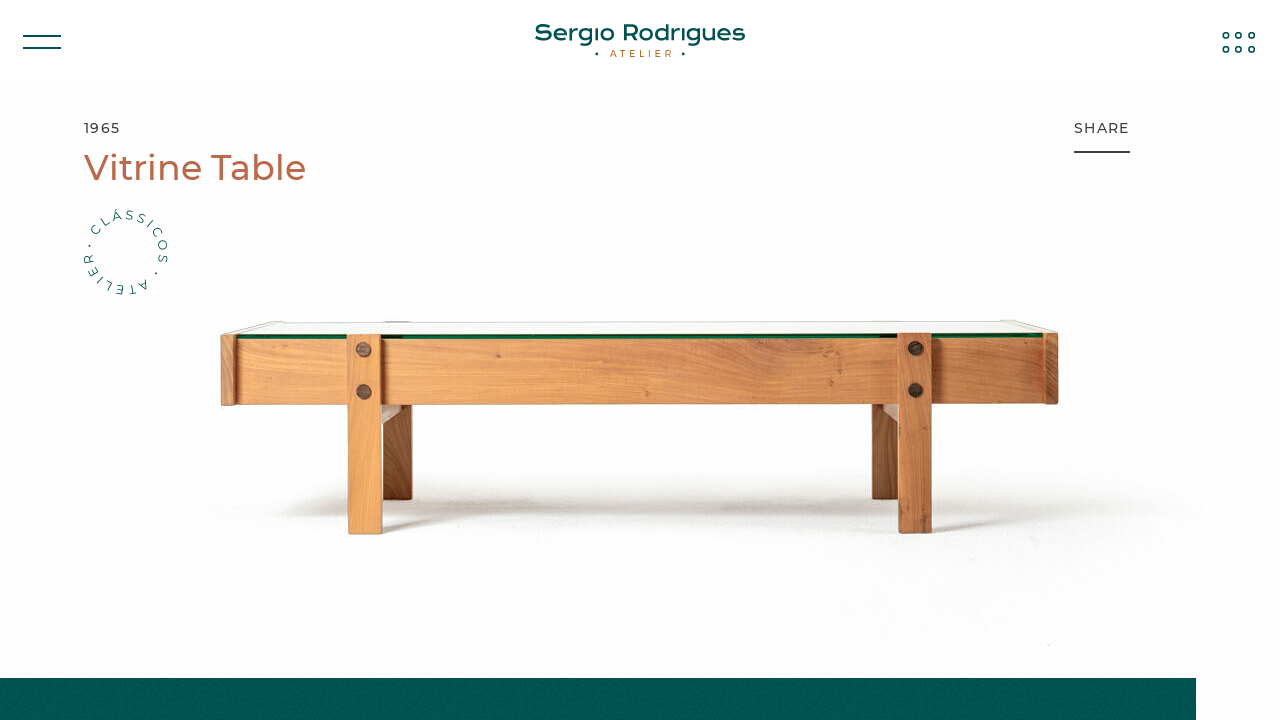

--- FILE ---
content_type: text/html; charset=utf-8
request_url: https://sergiorodriguesatelier.com.br/en/products/vitrine/
body_size: 20178
content:
<!doctype html>
<html class="no-js" lang="en-US" prefix="og: https://ogp.me/ns#" >
        <head>
        <meta charset="utf-8">
        <meta http-equiv="x-ua-compatible" content="ie=edge">
        <meta name="viewport" content="width=device-width, initial-scale=1, shrink-to-fit=no, viewport-fit=cover">
        <meta name="format-detection" content="telephone=no">
        	<style>img:is([sizes="auto" i], [sizes^="auto," i]) { contain-intrinsic-size: 3000px 1500px }</style>
	

<!-- Search Engine Optimization by Rank Math PRO - https://rankmath.com/ -->
<title>Vitrine Table &mdash; Sergio Rodrigues Atelier</title>
<meta name="description" content="The table &quot;Vitrine&quot; is intended to be a coffee table in which you can display objects or small collections. Find out more."/>
<meta name="robots" content="follow, index, max-snippet:-1, max-video-preview:-1, max-image-preview:large"/>
<link rel="canonical" href="https://sergiorodriguesatelier.com.br/en/products/vitrine/" />
<meta property="og:locale" content="en_US" />
<meta property="og:type" content="article" />
<meta property="og:title" content="Vitrine Table &mdash; Sergio Rodrigues Atelier" />
<meta property="og:description" content="The table &quot;Vitrine&quot; is intended to be a coffee table in which you can display objects or small collections. Find out more." />
<meta property="og:url" content="https://sergiorodriguesatelier.com.br/en/products/vitrine/" />
<meta property="og:site_name" content="Sergio Rodrigues Atelier" />
<meta property="og:updated_time" content="2019-04-16T12:23:43-03:00" />
<meta property="og:image" content="https://sergiorodriguesatelier.com.br/content/uploads/2019/02/sergiorodrigues_thumbnail_vitrine-1.jpg" />
<meta property="og:image:secure_url" content="https://sergiorodriguesatelier.com.br/content/uploads/2019/02/sergiorodrigues_thumbnail_vitrine-1.jpg" />
<meta property="og:image:width" content="880" />
<meta property="og:image:height" content="880" />
<meta property="og:image:alt" content="Vitrine Table" />
<meta property="og:image:type" content="image/jpeg" />
<meta name="twitter:card" content="summary_large_image" />
<meta name="twitter:title" content="Vitrine Table &mdash; Sergio Rodrigues Atelier" />
<meta name="twitter:description" content="The table &quot;Vitrine&quot; is intended to be a coffee table in which you can display objects or small collections. Find out more." />
<meta name="twitter:image" content="https://sergiorodriguesatelier.com.br/content/uploads/2019/02/sergiorodrigues_thumbnail_vitrine-1.jpg" />
<meta name="twitter:label1" content="Written by" />
<meta name="twitter:data1" content="Sergio Rodrigues Atelier" />
<meta name="twitter:label2" content="Time to read" />
<meta name="twitter:data2" content="Less than a minute" />
<!-- /Rank Math WordPress SEO plugin -->

<link rel='stylesheet' id='theme-styles-screen-css' href='https://sergiorodriguesatelier.com.br/content/themes/sergiorodrigues/dist/css/screen.6c5c6ad682253fce643b858f15da805e.css' type='text/css' media='all' />
<script type="text/javascript">
/* <![CDATA[ */
var payload = {
ajaxurl: "https:\/\/sergiorodriguesatelier.com.br\/cms\/wp-admin\/admin-ajax.php",
kernel: {"config":{"run":[{"name":"app","deps":"https:\/\/sergiorodriguesatelier.com.br\/content\/themes\/sergiorodrigues\/dist\/js\/app.3440b238a9c5978a65426441ef25c226.js"}]},"debug":false},
app: {"deps":[{"name":"mailchimp","deps":["https:\/\/sergiorodriguesatelier.com.br\/content\/plugins\/mailchimp-for-wp\/assets\/js\/forms.js"]},{"name":"pattern-library","deps":["https:\/\/sergiorodriguesatelier.com.br\/content\/themes\/sergiorodrigues\/dist\/js\/pattern-library.f2f4e4ec940607f4ab9e8a82dbf50a00.js"]}],"config":{"maps":{"region":"BR","language":"en_US","key":"AIzaSyCxLvHBKPOYF1CDNuIVqnx2Z2Sbgv9QaiA","libraries":["geometry"],"cluster":"https:\/\/sergiorodriguesatelier.com.br\/content\/themes\/sergiorodrigues\/dist\/images\/map\/m","marker":"https:\/\/sergiorodriguesatelier.com.br\/content\/themes\/sergiorodrigues\/dist\/images\/map\/pin.png"}}},
};
/* ]]> */
</script><meta name="csrf-token" content="T5ihmE23ArW371kiLzjwcJdmFm34pxS5XyFM0HIK"><style>.post-thumbnail img[src$='.svg'] { width: 100%; height: auto; }</style><link rel="apple-touch-icon" sizes="180x180" href="/content/uploads/fbrfg/apple-touch-icon.png">
<link rel="icon" type="image/png" sizes="32x32" href="/content/uploads/fbrfg/favicon-32x32.png">
<link rel="icon" type="image/png" sizes="16x16" href="/content/uploads/fbrfg/favicon-16x16.png">
<link rel="manifest" href="/content/uploads/fbrfg/site.webmanifest">
<link rel="mask-icon" href="/content/uploads/fbrfg/safari-pinned-tab.svg" color="#b26e29">
<link rel="shortcut icon" href="/content/uploads/fbrfg/favicon.ico">
<meta name="msapplication-TileColor" content="#015351">
<meta name="msapplication-config" content="/content/uploads/fbrfg/browserconfig.xml">
<meta name="theme-color" content="#015351"><script type="text/javascript" id="google_gtagjs" src="https://www.googletagmanager.com/gtag/js?id=G-7DQRVF5ZKM" async="async"></script>
<script type="text/javascript" id="google_gtagjs-inline">
/* <![CDATA[ */
window.dataLayer = window.dataLayer || [];function gtag(){dataLayer.push(arguments);}gtag('js', new Date());gtag('config', 'G-7DQRVF5ZKM', {'anonymize_ip': true} );
/* ]]> */
</script>



        <script type="text/javascript">
          /*! modernizr 3.6.0 (Custom Build) | MIT *
          * https://modernizr.com/download/?-backgroundblendmode-cssgrid_cssgridlegacy-touchevents-setclasses !*/
          !function(e,n,t){function r(e,n){return typeof e===n}function o(){var e,n,t,o,s,i,a;for(var l in x)if(x.hasOwnProperty(l)){if(e=[],n=x[l],n.name&&(e.push(n.name.toLowerCase()),n.options&&n.options.aliases&&n.options.aliases.length))for(t=0;t<n.options.aliases.length;t++)e.push(n.options.aliases[t].toLowerCase());for(o=r(n.fn,"function")?n.fn():n.fn,s=0;s<e.length;s++)i=e[s],a=i.split("."),1===a.length?Modernizr[a[0]]=o:(!Modernizr[a[0]]||Modernizr[a[0]]instanceof Boolean||(Modernizr[a[0]]=new Boolean(Modernizr[a[0]])),Modernizr[a[0]][a[1]]=o),C.push((o?"":"no-")+a.join("-"))}}function s(e){var n=_.className,t=Modernizr._config.classPrefix||"";if(w&&(n=n.baseVal),Modernizr._config.enableJSClass){var r=new RegExp("(^|\\s)"+t+"no-js(\\s|$)");n=n.replace(r,"$1"+t+"js$2")}Modernizr._config.enableClasses&&(n+=" "+t+e.join(" "+t),w?_.className.baseVal=n:_.className=n)}function i(e){return e.replace(/([a-z])-([a-z])/g,function(e,n,t){return n+t.toUpperCase()}).replace(/^-/,"")}function a(){return"function"!=typeof n.createElement?n.createElement(arguments[0]):w?n.createElementNS.call(n,"http://www.w3.org/2000/svg",arguments[0]):n.createElement.apply(n,arguments)}function l(){var e=n.body;return e||(e=a(w?"svg":"body"),e.fake=!0),e}function u(e,t,r,o){var s,i,u,f,d="modernizr",c=a("div"),p=l();if(parseInt(r,10))for(;r--;)u=a("div"),u.id=o?o[r]:d+(r+1),c.appendChild(u);return s=a("style"),s.type="text/css",s.id="s"+d,(p.fake?p:c).appendChild(s),p.appendChild(c),s.styleSheet?s.styleSheet.cssText=e:s.appendChild(n.createTextNode(e)),c.id=d,p.fake&&(p.style.background="",p.style.overflow="hidden",f=_.style.overflow,_.style.overflow="hidden",_.appendChild(p)),i=t(c,e),p.fake?(p.parentNode.removeChild(p),_.style.overflow=f,_.offsetHeight):c.parentNode.removeChild(c),!!i}function f(e,n){return!!~(""+e).indexOf(n)}function d(e,n){return function(){return e.apply(n,arguments)}}function c(e,n,t){var o;for(var s in e)if(e[s]in n)return t===!1?e[s]:(o=n[e[s]],r(o,"function")?d(o,t||n):o);return!1}function p(e){return e.replace(/([A-Z])/g,function(e,n){return"-"+n.toLowerCase()}).replace(/^ms-/,"-ms-")}function m(n,t,r){var o;if("getComputedStyle"in e){o=getComputedStyle.call(e,n,t);var s=e.console;if(null!==o)r&&(o=o.getPropertyValue(r));else if(s){var i=s.error?"error":"log";s[i].call(s,"getComputedStyle returning null, its possible modernizr test results are inaccurate")}}else o=!t&&n.currentStyle&&n.currentStyle[r];return o}function v(n,r){var o=n.length;if("CSS"in e&&"supports"in e.CSS){for(;o--;)if(e.CSS.supports(p(n[o]),r))return!0;return!1}if("CSSSupportsRule"in e){for(var s=[];o--;)s.push("("+p(n[o])+":"+r+")");return s=s.join(" or "),u("@supports ("+s+") { #modernizr { position: absolute; } }",function(e){return"absolute"==m(e,null,"position")})}return t}function g(e,n,o,s){function l(){d&&(delete N.style,delete N.modElem)}if(s=r(s,"undefined")?!1:s,!r(o,"undefined")){var u=v(e,o);if(!r(u,"undefined"))return u}for(var d,c,p,m,g,h=["modernizr","tspan","samp"];!N.style&&h.length;)d=!0,N.modElem=a(h.shift()),N.style=N.modElem.style;for(p=e.length,c=0;p>c;c++)if(m=e[c],g=N.style[m],f(m,"-")&&(m=i(m)),N.style[m]!==t){if(s||r(o,"undefined"))return l(),"pfx"==n?m:!0;try{N.style[m]=o}catch(y){}if(N.style[m]!=g)return l(),"pfx"==n?m:!0}return l(),!1}function h(e,n,t,o,s){var i=e.charAt(0).toUpperCase()+e.slice(1),a=(e+" "+P.join(i+" ")+i).split(" ");return r(n,"string")||r(n,"undefined")?g(a,n,o,s):(a=(e+" "+j.join(i+" ")+i).split(" "),c(a,n,t))}function y(e,n,r){return h(e,t,t,n,r)}var C=[],x=[],S={_version:"3.6.0",_config:{classPrefix:"",enableClasses:!0,enableJSClass:!0,usePrefixes:!0},_q:[],on:function(e,n){var t=this;setTimeout(function(){n(t[e])},0)},addTest:function(e,n,t){x.push({name:e,fn:n,options:t})},addAsyncTest:function(e){x.push({name:null,fn:e})}},Modernizr=function(){};Modernizr.prototype=S,Modernizr=new Modernizr;var _=n.documentElement,w="svg"===_.nodeName.toLowerCase(),b=S._config.usePrefixes?" -webkit- -moz- -o- -ms- ".split(" "):["",""];S._prefixes=b;var T=S.testStyles=u;Modernizr.addTest("touchevents",function(){var t;if("ontouchstart"in e||e.DocumentTouch&&n instanceof DocumentTouch)t=!0;else{var r=["@media (",b.join("touch-enabled),("),"heartz",")","{#modernizr{top:9px;position:absolute}}"].join("");T(r,function(e){t=9===e.offsetTop})}return t});var z="Moz O ms Webkit",P=S._config.usePrefixes?z.split(" "):[];S._cssomPrefixes=P;var E=function(n){var r,o=b.length,s=e.CSSRule;if("undefined"==typeof s)return t;if(!n)return!1;if(n=n.replace(/^@/,""),r=n.replace(/-/g,"_").toUpperCase()+"_RULE",r in s)return"@"+n;for(var i=0;o>i;i++){var a=b[i],l=a.toUpperCase()+"_"+r;if(l in s)return"@-"+a.toLowerCase()+"-"+n}return!1};S.atRule=E;var j=S._config.usePrefixes?z.toLowerCase().split(" "):[];S._domPrefixes=j;var k={elem:a("modernizr")};Modernizr._q.push(function(){delete k.elem});var N={style:k.elem.style};Modernizr._q.unshift(function(){delete N.style}),S.testAllProps=h;var L=S.prefixed=function(e,n,t){return 0===e.indexOf("@")?E(e):(-1!=e.indexOf("-")&&(e=i(e)),n?h(e,n,t):h(e,"pfx"))};Modernizr.addTest("backgroundblendmode",L("backgroundBlendMode","text")),S.testAllProps=y,Modernizr.addTest("cssgridlegacy",y("grid-columns","10px",!0)),Modernizr.addTest("cssgrid",y("grid-template-rows","none",!0)),o(),s(C),delete S.addTest,delete S.addAsyncTest;for(var A=0;A<Modernizr._q.length;A++)Modernizr._q[A]();e.Modernizr=Modernizr}(window,document);
      </script>

<!-- Facebook Pixel Code -->
<script>
!function(f,b,e,v,n,t,s)
{if(f.fbq)return;n=f.fbq=function(){n.callMethod?
n.callMethod.apply(n,arguments):n.queue.push(arguments)};
if(!f._fbq)f._fbq=n;n.push=n;n.loaded=!0;n.version='2.0';
n.queue=[];t=b.createElement(e);t.async=!0;
t.src=v;s=b.getElementsByTagName(e)[0];
s.parentNode.insertBefore(t,s)}(window,document,'script',
'https://connect.facebook.net/en_US/fbevents.js');
 fbq('init', '2699825723666969');
fbq('track', 'PageView');
</script>
<noscript>
 <img height="1" width="1"
src="https://www.facebook.com/tr?id=2699825723666969&ev=PageView
&noscript=1"/>
</noscript>
<!-- End Facebook Pixel Code -->

    </head>
    <body>
        <div id="wrapper" data-scrollbar="false">
            <main id="main" class="main" role="main">
                <div class="page" >
                                            
<section class="menu background--noise background--green" data-menu-content data-scrollbar-fixed>
    <header class="menu__header" role="banner">
        <a href="https://sergiorodriguesatelier.com.br/en/" rel="home" title="Go to homepage" class="logo logo--type color--white">
    <svg xmlns="http://www.w3.org/2000/svg" viewBox="0 0 234 36">
  <path fill="#b26e29" d="M89.85 35.94l-.78-1.83h-3.91l-.78 1.83h-1.06l3.28-7.51h1.06L91 35.94zm-4.28-2.75h3.13l-1.58-3.65z"/>
  <path fill="#b26e29" d="M94.62 28.44h5.81v.95h-2.41v6.55h-1.01v-6.55h-2.39v-.95z"/>
  <path fill="#b26e29" d="M105.87 28.44h5.17v.92h-4.14v2.32h3.71v.93h-3.71v2.37h4.29v.93h-5.32v-7.47z"/>
  <path fill="#b26e29" d="M117.05 28.44h1.01v6.57h3.25v.93h-4.29v-7.5h.03z"/>
  <path fill="#b26e29" d="M126.88 28.44h1.01v7.5h-1.01v-7.5z"/>
  <path fill="#b26e29" d="M134.28 28.44h5.17v.92h-4.14v2.32h3.71v.93h-3.71v2.37h4.28v.93h-5.29v-7.47h-.02z"/>
  <path fill="#b26e29" d="M150.26 35.94l-1.47-2.35h-2.3V36h-1v-7.57h2.9a3.29 3.29 0 0 1 2.19.67 2.31 2.31 0 0 1 .78 1.86 2.61 2.61 0 0 1-.43 1.54 2.4 2.4 0 0 1-1.21.9l1.73 2.6zm-1.9-3.28a2.22 2.22 0 0 0 1.47-.43 1.52 1.52 0 0 0 .52-1.25 1.5 1.5 0 0 0-.52-1.22 2.39 2.39 0 0 0-1.47-.41h-1.9v3.3z"/>
  <ellipse cx="68.79" cy="32.6" fill="currentColor" rx="1.55" ry="1.68"/>
  <path fill="currentColor" d="M163.8 4.65h2.81V17.8h-2.81z"/>
  <path fill="currentColor" d="M145.88 17.81h2.81V.28h-2.81v5.49l-.23-.16a5.3 5.3 0 0 0-.92-.47 6 6 0 0 0-1.12-.37c-.4-.09-.83-.19-1.26-.25a9.13 9.13 0 0 0-1.35-.09 8 8 0 0 0-2.9.5 6.1 6.1 0 0 0-2.29 1.4 6.68 6.68 0 0 0-1.52 2.17 6.94 6.94 0 0 0-.54 2.82 7.24 7.24 0 0 0 .52 2.76 6.34 6.34 0 0 0 1.43 2.14 6.74 6.74 0 0 0 2.24 1.4 7.78 7.78 0 0 0 2.87.5 6.8 6.8 0 0 0 1.35-.12c.46-.09.89-.19 1.32-.31a6 6 0 0 0 1.18-.47 6.88 6.88 0 0 0 .95-.56l.26-.19v1.33zm0-4.28a6.22 6.22 0 0 1-.92.81 4.9 4.9 0 0 1-1.12.59 9.32 9.32 0 0 1-1.23.37 6.06 6.06 0 0 1-1.29.12 5.6 5.6 0 0 1-1.84-.31 4.19 4.19 0 0 1-1.41-.9 3.85 3.85 0 0 1-.92-1.33 4.35 4.35 0 0 1-.32-1.61 4.55 4.55 0 0 1 .32-1.68 3.87 3.87 0 0 1 .92-1.36 4.46 4.46 0 0 1 1.46-.9 5.58 5.58 0 0 1 2-.31 7.07 7.07 0 0 1 1.12.09 7.72 7.72 0 0 1 1.15.28 6.86 6.86 0 0 1 1.09.47 4.83 4.83 0 0 1 1 .71l.06.06v4.84z"/>
  <path fill="currentColor" d="M223.07 17.53a17.25 17.25 0 0 0 1.89.37 14.73 14.73 0 0 0 2.06.16 11.13 11.13 0 0 0 3-.37 6.69 6.69 0 0 0 2.18-1 4.14 4.14 0 0 0 1.8-3.44 4 4 0 0 0-.26-1.46 3.05 3.05 0 0 0-.77-1.15 3.57 3.57 0 0 0-1.32-.78 5.91 5.91 0 0 0-1.92-.28 7.84 7.84 0 0 0-1.18.06c-.41.06-.75.09-1.12.12l-1 .12c-.34 0-.66.06-1 .06a3.36 3.36 0 0 1-.86-.09 1.8 1.8 0 0 1-.6-.25.89.89 0 0 1-.34-.4 1.39 1.39 0 0 1-.11-.5 1.28 1.28 0 0 1 .2-.71 1.92 1.92 0 0 1 .6-.59 3.39 3.39 0 0 1 1-.4 6.85 6.85 0 0 1 1.52-.16 10.76 10.76 0 0 1 2.47.28 15.91 15.91 0 0 1 2.27.71l.86-2.33-1.12-.37-1.52-.37c-.52-.09-1.06-.19-1.61-.25a13.71 13.71 0 0 0-1.55-.09 9.16 9.16 0 0 0-2.55.34 6.2 6.2 0 0 0-2 1A4.47 4.47 0 0 0 221 7.22a3.85 3.85 0 0 0-.43 1.8 4.83 4.83 0 0 0 .23 1.46 3.05 3.05 0 0 0 .77 1.15 3.52 3.52 0 0 0 1.41.78 7 7 0 0 0 2.12.28 6.89 6.89 0 0 0 1.12-.06c.35-.06.75-.09 1.09-.12l1-.12c.32 0 .63-.06.92-.06a2.08 2.08 0 0 1 1.38.37 1.24 1.24 0 0 1 .43 1 1.46 1.46 0 0 1-.2.74 1.68 1.68 0 0 1-.66.62 4.67 4.67 0 0 1-1.2.43 7.73 7.73 0 0 1-1.84.16 12.07 12.07 0 0 1-3.15-.4 9.2 9.2 0 0 1-2.7-1.15L220 16.29a12.94 12.94 0 0 0 1.29.62 10.11 10.11 0 0 0 1.78.62z"/>
  <path fill="currentColor" d="M129.42 6.42A7 7 0 0 0 127 5a8.58 8.58 0 0 0-3.15-.53 9 9 0 0 0-3.15.53 7.25 7.25 0 0 0-2.38 1.46 6.19 6.19 0 0 0-1.52 2.17 7 7 0 0 0 0 5.27 6.48 6.48 0 0 0 1.55 2.1 7 7 0 0 0 2.38 1.46 8.58 8.58 0 0 0 3.15.53 9 9 0 0 0 3.12-.49 7.25 7.25 0 0 0 2.42-1.5 6.19 6.19 0 0 0 1.52-2.17 7 7 0 0 0 0-5.27 7.42 7.42 0 0 0-1.52-2.14zm-1.26 6.42a3.75 3.75 0 0 1-.92 1.33 4.46 4.46 0 0 1-1.46.9 5.74 5.74 0 0 1-3.9 0 4.46 4.46 0 0 1-1.46-.9 3.75 3.75 0 0 1-.92-1.33 4.28 4.28 0 0 1 0-3.23 3.75 3.75 0 0 1 .92-1.33 4.46 4.46 0 0 1 1.46-.9 5.74 5.74 0 0 1 3.9 0 4.46 4.46 0 0 1 1.46.9 3.75 3.75 0 0 1 .92 1.33 4.35 4.35 0 0 1 .32 1.61 3.75 3.75 0 0 1-.32 1.62z"/>
  <path fill="currentColor" d="M112.9 1.92a6 6 0 0 0-2.27-1.21 11.2 11.2 0 0 0-3.24-.43h-8.23v17.53h3v-5.09h5.42l.06.06 3 5h3.73l-3.37-5.4-.11-.19.2-.09a5.69 5.69 0 0 0 1.61-1 4.69 4.69 0 0 0 1.12-1.3 6.06 6.06 0 0 0 .66-1.61 7.85 7.85 0 0 0 .23-1.86 7.17 7.17 0 0 0-.43-2.57 5.59 5.59 0 0 0-1.38-1.84zm-1.69 5.93a2.94 2.94 0 0 1-.77 1.15 3.66 3.66 0 0 1-1.26.71 5.67 5.67 0 0 1-1.72.25h-5.31V3.1h5.31a4.29 4.29 0 0 1 3 .87 3.11 3.11 0 0 1 1 2.45 3.81 3.81 0 0 1-.25 1.43z"/>
  <path fill="currentColor" d="M218.14 12.35v-.65a8 8 0 0 0-.52-2.85A6.73 6.73 0 0 0 213.75 5a8.59 8.59 0 0 0-3.15-.56 8.37 8.37 0 0 0-3.15.56 7 7 0 0 0-2.32 1.49 6.62 6.62 0 0 0-1.46 2.14 6.49 6.49 0 0 0-.52 2.54 7 7 0 0 0 .52 2.7 5.67 5.67 0 0 0 1.57 2.13 7.3 7.3 0 0 0 2.61 1.46 10.85 10.85 0 0 0 3.64.53 12.27 12.27 0 0 0 1.51-.09 13.08 13.08 0 0 0 1.41-.22 8 8 0 0 0 1.29-.37 8.21 8.21 0 0 0 1.09-.47l-1-2.3a17.69 17.69 0 0 1-1.92.59 10.44 10.44 0 0 1-2.18.25 8.18 8.18 0 0 1-2-.22 5.9 5.9 0 0 1-1.61-.59 4.56 4.56 0 0 1-1.18-.9 3.21 3.21 0 0 1-.69-1.18l-.09-.22h11.93zm-11.81-2.51a3.58 3.58 0 0 1 .57-1.09 3.79 3.79 0 0 1 .95-.87 4.37 4.37 0 0 1 1.32-.59 5.58 5.58 0 0 1 1.66-.22 5.13 5.13 0 0 1 1.58.22 4.48 4.48 0 0 1 1.26.59 3.33 3.33 0 0 1 .92.9 3.49 3.49 0 0 1 .54 1.09l.06.22h-8.95z"/>
  <path fill="currentColor" d="M188.4 16.35a4.54 4.54 0 0 0 1.92 1.24 8.69 8.69 0 0 0 2.87.43 8 8 0 0 0 2.18-.31 8.26 8.26 0 0 0 2.27-1l.23-.16v1.3h2.81V4.65h-2.81v9l-.06.06a6 6 0 0 1-.77.71 5.12 5.12 0 0 1-1 .56 6.51 6.51 0 0 1-1.09.37 4.58 4.58 0 0 1-1.12.12 5.11 5.11 0 0 1-1.95-.31 3.23 3.23 0 0 1-1.29-.9 3.45 3.45 0 0 1-.69-1.4 6.76 6.76 0 0 1-.2-1.77V4.65H187v6.89a10.4 10.4 0 0 0 .34 2.79 5.13 5.13 0 0 0 1.06 2.02z"/>
  <path fill="currentColor" d="M173.32 23.64a11.78 11.78 0 0 0 1.46.19c.49 0 1 .06 1.41.06a10.15 10.15 0 0 0 3.36-.5A6.18 6.18 0 0 0 182 22a5.9 5.9 0 0 0 1.46-2.33 9.14 9.14 0 0 0 .52-3.2V4.65h-2.81v1.12l-.23-.16a5.3 5.3 0 0 0-.92-.47 6 6 0 0 0-1.12-.37c-.4-.09-.83-.19-1.26-.25a9.43 9.43 0 0 0-1.32-.09 8 8 0 0 0-2.9.5 6.39 6.39 0 0 0-4.42 6.24 7.08 7.08 0 0 0 .52 2.73 6.17 6.17 0 0 0 3.64 3.47 8 8 0 0 0 2.78.5 7.37 7.37 0 0 0 1.46-.12 9.6 9.6 0 0 0 1.35-.34 5.7 5.7 0 0 0 1.15-.47 8.59 8.59 0 0 0 .92-.56l.26-.19v.87a4.35 4.35 0 0 1-.32 1.61 3.57 3.57 0 0 1-1 1.33 4.87 4.87 0 0 1-1.61.9 6.81 6.81 0 0 1-2.21.34H175a7.36 7.36 0 0 1-1.12-.12c-.37-.06-.77-.16-1.2-.25a9.34 9.34 0 0 1-1.09-.34l-1 2.54c.4.12.8.22 1.2.31zm7.77-10.33a6.22 6.22 0 0 1-.92.81 4.9 4.9 0 0 1-1.12.59 8.54 8.54 0 0 1-1.26.37 6.33 6.33 0 0 1-1.32.12 4.89 4.89 0 0 1-1.84-.31 4.42 4.42 0 0 1-1.41-.87 3.56 3.56 0 0 1-.89-1.3 4.2 4.2 0 0 1 0-3.2 3.64 3.64 0 0 1 .92-1.3 4.4 4.4 0 0 1 1.46-.87 5.57 5.57 0 0 1 2-.31 7.07 7.07 0 0 1 1.12.09 7.72 7.72 0 0 1 1.15.28 6.86 6.86 0 0 1 1.09.47 4.83 4.83 0 0 1 1 .71l.06.06v4.59z"/>
  <path fill="currentColor" d="M67.39 4.65h2.81V17.8h-2.81z"/>
  <path fill="currentColor" d="M35.73 12.35v-.65a8 8 0 0 0-.52-2.85A6.73 6.73 0 0 0 31.34 5a8.59 8.59 0 0 0-3.15-.56A8.37 8.37 0 0 0 25 5a7 7 0 0 0-2.32 1.49 6.62 6.62 0 0 0-1.46 2.14 6.49 6.49 0 0 0-.52 2.54 7 7 0 0 0 .52 2.7A5.67 5.67 0 0 0 22.83 16a7.3 7.3 0 0 0 2.61 1.46 10.85 10.85 0 0 0 3.64.53 12.27 12.27 0 0 0 1.55-.09 13.08 13.08 0 0 0 1.37-.22 8 8 0 0 0 1.29-.37 8.21 8.21 0 0 0 1.09-.47l-.95-2.3a17.69 17.69 0 0 1-1.92.59 10.44 10.44 0 0 1-2.18.25 8.18 8.18 0 0 1-2-.22 5.9 5.9 0 0 1-1.61-.59 4.56 4.56 0 0 1-1.18-.9 3.21 3.21 0 0 1-.69-1.18l-.09-.22h11.97zM23.94 9.83a3.58 3.58 0 0 1 .57-1.09 3.79 3.79 0 0 1 .95-.87 4.37 4.37 0 0 1 1.32-.59 5.58 5.58 0 0 1 1.66-.22 5.13 5.13 0 0 1 1.56.22 4.48 4.48 0 0 1 1.26.59 3.33 3.33 0 0 1 .92.9 3.49 3.49 0 0 1 .54 1.09l.06.22h-8.92z"/>
  <path fill="currentColor" d="M53 23.64a11.78 11.78 0 0 0 1.46.19c.49 0 1 .06 1.41.06a10.15 10.15 0 0 0 3.36-.5A6.18 6.18 0 0 0 61.65 22a5.9 5.9 0 0 0 1.46-2.33 9.14 9.14 0 0 0 .52-3.2V4.65h-2.81v1.12l-.23-.16a5.3 5.3 0 0 0-.92-.47 6 6 0 0 0-1.12-.37c-.4-.09-.83-.19-1.26-.25A9.43 9.43 0 0 0 56 4.44a8 8 0 0 0-2.9.5 6.39 6.39 0 0 0-4.36 6.24 7.08 7.08 0 0 0 .52 2.73 6.17 6.17 0 0 0 3.64 3.47 8 8 0 0 0 2.78.5 7.37 7.37 0 0 0 1.46-.12 9.6 9.6 0 0 0 1.35-.34 5.7 5.7 0 0 0 1.15-.42 8.59 8.59 0 0 0 .92-.56l.26-.19v.87a4.35 4.35 0 0 1-.32 1.61 3.57 3.57 0 0 1-1 1.33 4.87 4.87 0 0 1-1.61.9 6.81 6.81 0 0 1-2.21.34h-.95a7.36 7.36 0 0 1-1.12-.12c-.37-.06-.77-.16-1.2-.25a9.34 9.34 0 0 1-1.09-.34L50.3 23c.4.12.8.22 1.2.31zm7.77-10.33a6.22 6.22 0 0 1-.92.81 4.9 4.9 0 0 1-1.12.59 8.54 8.54 0 0 1-1.26.37 6.33 6.33 0 0 1-1.32.12 4.89 4.89 0 0 1-1.84-.31 4.42 4.42 0 0 1-1.37-.89 3.56 3.56 0 0 1-.89-1.3 4.2 4.2 0 0 1 0-3.2A3.64 3.64 0 0 1 53 8.2a4.4 4.4 0 0 1 1.46-.87 5.58 5.58 0 0 1 2-.31 7.07 7.07 0 0 1 1.12.09 7.72 7.72 0 0 1 1.15.28 6.86 6.86 0 0 1 1.09.47 4.83 4.83 0 0 1 1 .71l.06.06v4.59z"/>
  <path fill="currentColor" d="M87.64 13.9a7 7 0 0 0 0-5.27 6.48 6.48 0 0 0-1.52-2.17A7 7 0 0 0 83.74 5a8.58 8.58 0 0 0-3.15-.53 9 9 0 0 0-3.15.53A7.25 7.25 0 0 0 75 6.45a6.19 6.19 0 0 0-1.52 2.17 7 7 0 0 0 0 5.27A6.48 6.48 0 0 0 75 16.07a7 7 0 0 0 2.38 1.46 8.58 8.58 0 0 0 3.15.53 9 9 0 0 0 3.15-.53 7.25 7.25 0 0 0 2.38-1.46 6.48 6.48 0 0 0 1.58-2.17zm-2.75-1a3.75 3.75 0 0 1-.89 1.28 4.46 4.46 0 0 1-1.46.9 5.74 5.74 0 0 1-3.9 0 4.46 4.46 0 0 1-1.46-.9 3.75 3.75 0 0 1-.92-1.33 4.28 4.28 0 0 1 0-3.23 3.75 3.75 0 0 1 .92-1.33 4.46 4.46 0 0 1 1.46-.9 5.74 5.74 0 0 1 3.9 0 4.46 4.46 0 0 1 1.46.9 3.75 3.75 0 0 1 .92 1.33 4.35 4.35 0 0 1 .32 1.61 4.23 4.23 0 0 1-.33 1.61z"/>
  <path fill="currentColor" d="M4.19 17.34a21.56 21.56 0 0 0 2.52.53 19.37 19.37 0 0 0 2.7.19 16 16 0 0 0 3.81-.43 8.75 8.75 0 0 0 2.9-1.24 5.59 5.59 0 0 0 1.84-2 5.43 5.43 0 0 0 .63-2.67 5 5 0 0 0-.37-2A4.08 4.08 0 0 0 17.1 8.2a5.36 5.36 0 0 0-1.84-1 9 9 0 0 0-2.55-.34 13.82 13.82 0 0 0-1.58.09l-1.61.19L8 7.32a10.36 10.36 0 0 1-1.29.09 3.57 3.57 0 0 1-2.12-.53 1.78 1.78 0 0 1-.75-1.46 2 2 0 0 1 .23-.9 1.93 1.93 0 0 1 .8-.81 4.81 4.81 0 0 1 1.46-.59 9.66 9.66 0 0 1 2.32-.22 13.06 13.06 0 0 1 1.92.1 17.55 17.55 0 0 1 1.84.34 13.7 13.7 0 0 1 1.69.5 9.32 9.32 0 0 1 1.38.56l1.32-2.62a14.35 14.35 0 0 0-1.63-.68 19.82 19.82 0 0 0-2-.56A20.63 20.63 0 0 0 11 .17 17.87 17.87 0 0 0 8.78 0a17.12 17.12 0 0 0-2.7.22A11.5 11.5 0 0 0 4 .9a6.34 6.34 0 0 0-1.52 1 7.68 7.68 0 0 0-1 1.18 4.91 4.91 0 0 0-.57 1.33 5.81 5.81 0 0 0-.17 1.4 4.4 4.4 0 0 0 .46 2.08 4.53 4.53 0 0 0 1.2 1.49 5 5 0 0 0 1.75.9 7.79 7.79 0 0 0 2.09.31 11.37 11.37 0 0 0 1.41-.09c.49-.06 1-.12 1.52-.22s1-.16 1.55-.22a12.28 12.28 0 0 1 1.46-.06 4 4 0 0 1 2.41.59 2 2 0 0 1 .83 1.68 2.52 2.52 0 0 1-.32 1.21 3 3 0 0 1-1 1 5.68 5.68 0 0 1-1.75.59 12.37 12.37 0 0 1-2.55.22A18.43 18.43 0 0 1 7.37 15a15.26 15.26 0 0 1-2.12-.47c-.66-.22-1.32-.47-2-.74a11.2 11.2 0 0 1-1.72-.93L0 15.54a14 14 0 0 0 1.89 1 13.64 13.64 0 0 0 2.3.8z"/>
  <ellipse cx="165.21" cy="32.6" fill="currentColor" rx="1.55" ry="1.68"/>
  <path fill="currentColor" d="M46.77 7a6 6 0 0 1 .75 0V4.59a6.42 6.42 0 0 0-1.35-.12 5.61 5.61 0 0 0-5 2.85v-2.6H38.4v13.15h2.81v-6.42A5.33 5.33 0 0 1 46.77 7z"/>
  <path fill="currentColor" d="M160.44 7a6 6 0 0 1 .75 0V4.53a6.42 6.42 0 0 0-1.35-.12 5.61 5.61 0 0 0-5 2.85V4.65H152v13.16h2.81v-6.42A5.33 5.33 0 0 1 160.44 7z"/>
</svg>
</a>
    </header>
            <aside class="menu__cta">
            <a href="https://sergiorodriguesatelier.com.br/en/contact/" class="cta__link cta cta--m0 text--uppercase link-underline link-underline--vertical link-underline--white">Find your piece</a>
        </aside>
        <div class="menu__content">
        
<nav class="menu__navigation" role="navigation">
    <div class="row row--2col row--narrow">
        <div class="column">
            <ul class="navigation__list navigation__item--products">
                <li class="navigation__item">
                    <a class="navigation__link color--white link-color--light-brown heading heading--m5" href="https://sergiorodriguesatelier.com.br/en/products/">
                        Products
                    </a>
                </li>
                <li class="navigation__item">
                    <ul class="navigation__list navigation__list--product-categories">
                                                    <li class="navigation__item navigation__item--small">
                                <a class="navigation__link color--white link-color--light-brown cta cta--m0 text--uppercase" href="https://sergiorodriguesatelier.com.br/en/products/#armchairs">
                                    Armchairs
                                </a>
                            </li>
                                                    <li class="navigation__item navigation__item--small">
                                <a class="navigation__link color--white link-color--light-brown cta cta--m0 text--uppercase" href="https://sergiorodriguesatelier.com.br/en/products/#chairs">
                                    Chairs
                                </a>
                            </li>
                                                    <li class="navigation__item navigation__item--small">
                                <a class="navigation__link color--white link-color--light-brown cta cta--m0 text--uppercase" href="https://sergiorodriguesatelier.com.br/en/products/#sofas">
                                    Sofas
                                </a>
                            </li>
                                                    <li class="navigation__item navigation__item--small">
                                <a class="navigation__link color--white link-color--light-brown cta cta--m0 text--uppercase" href="https://sergiorodriguesatelier.com.br/en/products/#stools">
                                    Stools
                                </a>
                            </li>
                                                    <li class="navigation__item navigation__item--small">
                                <a class="navigation__link color--white link-color--light-brown cta cta--m0 text--uppercase" href="https://sergiorodriguesatelier.com.br/en/products/#tables">
                                    Tables
                                </a>
                            </li>
                                                    <li class="navigation__item navigation__item--small">
                                <a class="navigation__link color--white link-color--light-brown cta cta--m0 text--uppercase" href="https://sergiorodriguesatelier.com.br/en/products/#lamps">
                                    Lamps
                                </a>
                            </li>
                                                    <li class="navigation__item navigation__item--small">
                                <a class="navigation__link color--white link-color--light-brown cta cta--m0 text--uppercase" href="https://sergiorodriguesatelier.com.br/en/products/#objects">
                                    Objects
                                </a>
                            </li>
                                                    <li class="navigation__item navigation__item--small">
                                <a class="navigation__link color--white link-color--light-brown cta cta--m0 text--uppercase" href="https://sergiorodriguesatelier.com.br/en/products/#latest-releases">
                                    Latest Releases
                                </a>
                            </li>
                                            </ul>
                </li>
            </ul>
        </div>
        <div class="column">
            <ul class="navigation__list navigation__list--pages">
                                    <li class="navigation__item">
                        <a class="navigation__link color--white link-color--light-brown heading heading--m5" href="https://sergiorodriguesatelier.com.br/en/atelier/">
                            Atelier
                        </a>
                    </li>
                                    <li class="navigation__item">
                        <a class="navigation__link color--white link-color--light-brown heading heading--m5" href="https://sergiorodriguesatelier.com.br/en/biography/">
                            Biography
                        </a>
                    </li>
                                    <li class="navigation__item">
                        <a class="navigation__link color--white link-color--light-brown heading heading--m5" href="https://sergiorodriguesatelier.com.br/en/escape/">
                            Lookbook
                        </a>
                    </li>
                                    <li class="navigation__item">
                        <a class="navigation__link color--white link-color--light-brown heading heading--m5" href="https://sergiorodriguesatelier.com.br/en/contact/">
                            Contact
                        </a>
                    </li>
                            </ul>
            <ul class="navigation__list navigation__list--extra">
                                    <li class="navigation__item navigation__item--cta">
                        <a class="navigation__link color--white link-color--light-brown cta cta--m0 text--uppercase" href="https://sergiorodriguesatelier.com.br/en/contact/">
                            Find your piece
                        </a>
                    </li>
                                                    <li class="navigation__item">
                        <a class="navigation__link link-underlined link-underlined--light-brown cta cta--m0 text--uppercase no-transition" rel="noopener,noreferer,nofollow" target="_blank" href="" title="Go to instagram">
                            Instagram
                        </a>
                    </li>
                                <li class="navigation__item navigation__item--languages">
                    <span class="cta cta--m0 text--uppercase color--white">
                                                    <a class="navigation__link color--white link-color--light-brown cta cta--m0 text--uppercase" title="Português" href="https://sergiorodriguesatelier.com.br/produtos/vitrine/">
                                pt
                            </a>
                             | 
                                                    <a class="navigation__link color--white link-color--light-brown cta cta--m0 text--uppercase link--active" title="English" href="https://sergiorodriguesatelier.com.br/en/products/vitrine/">
                                en
                            </a>
                            
                                            </span>
                </li>
            </ul>
        </div>
    </div>
</nav>
        <footer class="menu__footer" role="contentinfo">
            <p class="paragraph paragraph--m0 text--center">
                <a class="color--white" data-credits-open>Credits</a>
            </p>
            <p class="paragraph paragraph--m0 text--center footer__copyright">Copyright
                2026
                &copy; Sergio Rodrigues Atelier -
                All rights reserved</p>
        </footer>
    </div>
</section>
                                        <section class="credits background--noise background--black" data-scrollbar-fixed data-credits-content>
    <button class="button credits__close credits__close--fixed" data-credits-close aria-label="Close credits">
        <div class="icon__container">
            <div class="icon"><svg xmlns="http://www.w3.org/2000/svg" viewBox="0 0 41 41">
  <path fill="none" stroke="#fff" stroke-width="2" d="M35.17 35.17L5.83 5.83"/>
  <path fill="none" stroke="#fff" stroke-width="2" d="M5.83 35.17L35.17 5.83"/>
</svg>
</div>
        </div>
    </button>

    <div class="row row--space-around credits__title">
        <div class="column">
            <h1 class="heading heading--m5 color--light-grey text--center">Credits</h1>
        </div>
    </div>

    <div class="row row--3col credits__content">
                    <div class="column">
                <h2 class="heading heading--m3 color--light-grey">Pixelfordinner</h2>
                <p class="paragraph paragraph--m1 color--light-grey">Art direction, design and development</p>
                                    <p class="paragraph paragraph--m1 color--light-brown">+55 21 3495-0643</p>
                                                    <p class="paragraph paragraph--m1">
                        <a class="link-color--light-brown link-underlined link-underlined--narrow link-underlined--light-brown" rel="noopener,noreferer,nofollow" href="https://instagram.com/pixelfordinner" rel="nofollow" target="_blank">@pixelfordinner</a><br/>
                    </p>
                                                    <p class="paragraph paragraph--m1">
                        <a class="link-color--light-brown link-underlined link-underlined--narrow link-underlined--light-brown" href="https://pixelfordinner.com" rel="nofollow,noopener" target="_blank">pixelfordinner.com</a>
                    </p>
                            </div>
                    <div class="column">
                <h2 class="heading heading--m3 color--light-grey">Tomás Rangel</h2>
                <p class="paragraph paragraph--m1 color--light-grey">Product photos</p>
                                    <p class="paragraph paragraph--m1 color--light-brown">+55 21 98240-2099</p>
                                                    <p class="paragraph paragraph--m1">
                        <a class="link-color--light-brown link-underlined link-underlined--narrow link-underlined--light-brown" rel="noopener,noreferer,nofollow" href="https://instagram.com/tomasrangel" rel="nofollow" target="_blank">@tomasrangel</a><br/>
                    </p>
                                                    <p class="paragraph paragraph--m1">
                        <a class="link-color--light-brown link-underlined link-underlined--narrow link-underlined--light-brown" href="http://tomasrangel.com" rel="nofollow,noopener" target="_blank">tomasrangel.com</a>
                    </p>
                            </div>
                    <div class="column">
                <h2 class="heading heading--m3 color--light-grey">Riccio Photo</h2>
                <p class="paragraph paragraph--m1 color--light-grey">Atelier photos</p>
                                    <p class="paragraph paragraph--m1 color--light-brown">+55 21 97127-3256</p>
                                                    <p class="paragraph paragraph--m1">
                        <a class="link-color--light-brown link-underlined link-underlined--narrow link-underlined--light-brown" rel="noopener,noreferer,nofollow" href="https://instagram.com/ricciophoto" rel="nofollow" target="_blank">@ricciophoto</a><br/>
                    </p>
                                                    <p class="paragraph paragraph--m1">
                        <a class="link-color--light-brown link-underlined link-underlined--narrow link-underlined--light-brown" href="https://riccardoriccio.com" rel="nofollow,noopener" target="_blank">riccardoriccio.com</a>
                    </p>
                            </div>
                    <div class="column">
                <h2 class="heading heading--m3 color--light-grey">Fernando Guerra para Jacobsen Arquitetura</h2>
                <p class="paragraph paragraph--m1 color--light-grey">Architecture photo (Homepage)</p>
                                                    <p class="paragraph paragraph--m1">
                        <a class="link-color--light-brown link-underlined link-underlined--narrow link-underlined--light-brown" rel="noopener,noreferer,nofollow" href="https://instagram.com/fernandogguerra" rel="nofollow" target="_blank">@fernandogguerra</a><br/>
                    </p>
                                    <p class="paragraph paragraph--m1">
                        <a class="link-color--light-brown link-underlined link-underlined--narrow link-underlined--light-brown" rel="noopener,noreferer,nofollow" href="https://instagram.com/jacobsenarquitetura" rel="nofollow" target="_blank">@jacobsenarquitetura</a><br/>
                    </p>
                                                    <p class="paragraph paragraph--m1">
                        <a class="link-color--light-brown link-underlined link-underlined--narrow link-underlined--light-brown" href="https://jacobsenarquitetura.com" rel="nofollow,noopener" target="_blank">jacobsenarquitetura.com</a>
                    </p>
                            </div>
                    <div class="column">
                <h2 class="heading heading--m3 color--light-grey">Instituto Sergio Rodrigues</h2>
                <p class="paragraph paragraph--m1 color--light-grey">Vintage photos, sketches and drawings</p>
                                    <p class="paragraph paragraph--m1 color--light-brown">+55 21 2539-0393</p>
                                                                    <p class="paragraph paragraph--m1">
                        <a class="link-color--light-brown link-underlined link-underlined--narrow link-underlined--light-brown" href="http://institutosergiorodrigues.com.br" rel="nofollow,noopener" target="_blank">institutosergiorodrigues.com.br</a>
                    </p>
                            </div>
            </div>
</section>
                                            <header class="header" role="banner">
  <button class="button menu__toggle menu__toggle--fixed" role="button" data-menu-toggle data-scrollbar-fixed aria-controls="main-menu" aria-label="Open main menu" aria-expanded="false">
    <div class="icon__container">
        <div class="icon icon--burger"><svg xmlns="http://www.w3.org/2000/svg" viewBox="0 0 41 41">
  <path fill="none" stroke="currentColor" stroke-width="2" d="M0 14h41"/>
  <path fill="none" stroke="currentColor" stroke-width="2" d="M0 27h41"/>
</svg>
</div>
        <div class="icon icon--close"><svg xmlns="http://www.w3.org/2000/svg" viewBox="0 0 41 41">
  <path fill="none" stroke="#fff" stroke-width="2" d="M35.17 35.17L5.83 5.83"/>
  <path fill="none" stroke="#fff" stroke-width="2" d="M5.83 35.17L35.17 5.83"/>
</svg>
</div>
    </div>
</button>
  <a href="https://sergiorodriguesatelier.com.br/en/" rel="home" title="Go to homepage" class="logo logo--type color--green">
    <svg xmlns="http://www.w3.org/2000/svg" viewBox="0 0 234 36">
  <path fill="#b26e29" d="M89.85 35.94l-.78-1.83h-3.91l-.78 1.83h-1.06l3.28-7.51h1.06L91 35.94zm-4.28-2.75h3.13l-1.58-3.65z"/>
  <path fill="#b26e29" d="M94.62 28.44h5.81v.95h-2.41v6.55h-1.01v-6.55h-2.39v-.95z"/>
  <path fill="#b26e29" d="M105.87 28.44h5.17v.92h-4.14v2.32h3.71v.93h-3.71v2.37h4.29v.93h-5.32v-7.47z"/>
  <path fill="#b26e29" d="M117.05 28.44h1.01v6.57h3.25v.93h-4.29v-7.5h.03z"/>
  <path fill="#b26e29" d="M126.88 28.44h1.01v7.5h-1.01v-7.5z"/>
  <path fill="#b26e29" d="M134.28 28.44h5.17v.92h-4.14v2.32h3.71v.93h-3.71v2.37h4.28v.93h-5.29v-7.47h-.02z"/>
  <path fill="#b26e29" d="M150.26 35.94l-1.47-2.35h-2.3V36h-1v-7.57h2.9a3.29 3.29 0 0 1 2.19.67 2.31 2.31 0 0 1 .78 1.86 2.61 2.61 0 0 1-.43 1.54 2.4 2.4 0 0 1-1.21.9l1.73 2.6zm-1.9-3.28a2.22 2.22 0 0 0 1.47-.43 1.52 1.52 0 0 0 .52-1.25 1.5 1.5 0 0 0-.52-1.22 2.39 2.39 0 0 0-1.47-.41h-1.9v3.3z"/>
  <ellipse cx="68.79" cy="32.6" fill="currentColor" rx="1.55" ry="1.68"/>
  <path fill="currentColor" d="M163.8 4.65h2.81V17.8h-2.81z"/>
  <path fill="currentColor" d="M145.88 17.81h2.81V.28h-2.81v5.49l-.23-.16a5.3 5.3 0 0 0-.92-.47 6 6 0 0 0-1.12-.37c-.4-.09-.83-.19-1.26-.25a9.13 9.13 0 0 0-1.35-.09 8 8 0 0 0-2.9.5 6.1 6.1 0 0 0-2.29 1.4 6.68 6.68 0 0 0-1.52 2.17 6.94 6.94 0 0 0-.54 2.82 7.24 7.24 0 0 0 .52 2.76 6.34 6.34 0 0 0 1.43 2.14 6.74 6.74 0 0 0 2.24 1.4 7.78 7.78 0 0 0 2.87.5 6.8 6.8 0 0 0 1.35-.12c.46-.09.89-.19 1.32-.31a6 6 0 0 0 1.18-.47 6.88 6.88 0 0 0 .95-.56l.26-.19v1.33zm0-4.28a6.22 6.22 0 0 1-.92.81 4.9 4.9 0 0 1-1.12.59 9.32 9.32 0 0 1-1.23.37 6.06 6.06 0 0 1-1.29.12 5.6 5.6 0 0 1-1.84-.31 4.19 4.19 0 0 1-1.41-.9 3.85 3.85 0 0 1-.92-1.33 4.35 4.35 0 0 1-.32-1.61 4.55 4.55 0 0 1 .32-1.68 3.87 3.87 0 0 1 .92-1.36 4.46 4.46 0 0 1 1.46-.9 5.58 5.58 0 0 1 2-.31 7.07 7.07 0 0 1 1.12.09 7.72 7.72 0 0 1 1.15.28 6.86 6.86 0 0 1 1.09.47 4.83 4.83 0 0 1 1 .71l.06.06v4.84z"/>
  <path fill="currentColor" d="M223.07 17.53a17.25 17.25 0 0 0 1.89.37 14.73 14.73 0 0 0 2.06.16 11.13 11.13 0 0 0 3-.37 6.69 6.69 0 0 0 2.18-1 4.14 4.14 0 0 0 1.8-3.44 4 4 0 0 0-.26-1.46 3.05 3.05 0 0 0-.77-1.15 3.57 3.57 0 0 0-1.32-.78 5.91 5.91 0 0 0-1.92-.28 7.84 7.84 0 0 0-1.18.06c-.41.06-.75.09-1.12.12l-1 .12c-.34 0-.66.06-1 .06a3.36 3.36 0 0 1-.86-.09 1.8 1.8 0 0 1-.6-.25.89.89 0 0 1-.34-.4 1.39 1.39 0 0 1-.11-.5 1.28 1.28 0 0 1 .2-.71 1.92 1.92 0 0 1 .6-.59 3.39 3.39 0 0 1 1-.4 6.85 6.85 0 0 1 1.52-.16 10.76 10.76 0 0 1 2.47.28 15.91 15.91 0 0 1 2.27.71l.86-2.33-1.12-.37-1.52-.37c-.52-.09-1.06-.19-1.61-.25a13.71 13.71 0 0 0-1.55-.09 9.16 9.16 0 0 0-2.55.34 6.2 6.2 0 0 0-2 1A4.47 4.47 0 0 0 221 7.22a3.85 3.85 0 0 0-.43 1.8 4.83 4.83 0 0 0 .23 1.46 3.05 3.05 0 0 0 .77 1.15 3.52 3.52 0 0 0 1.41.78 7 7 0 0 0 2.12.28 6.89 6.89 0 0 0 1.12-.06c.35-.06.75-.09 1.09-.12l1-.12c.32 0 .63-.06.92-.06a2.08 2.08 0 0 1 1.38.37 1.24 1.24 0 0 1 .43 1 1.46 1.46 0 0 1-.2.74 1.68 1.68 0 0 1-.66.62 4.67 4.67 0 0 1-1.2.43 7.73 7.73 0 0 1-1.84.16 12.07 12.07 0 0 1-3.15-.4 9.2 9.2 0 0 1-2.7-1.15L220 16.29a12.94 12.94 0 0 0 1.29.62 10.11 10.11 0 0 0 1.78.62z"/>
  <path fill="currentColor" d="M129.42 6.42A7 7 0 0 0 127 5a8.58 8.58 0 0 0-3.15-.53 9 9 0 0 0-3.15.53 7.25 7.25 0 0 0-2.38 1.46 6.19 6.19 0 0 0-1.52 2.17 7 7 0 0 0 0 5.27 6.48 6.48 0 0 0 1.55 2.1 7 7 0 0 0 2.38 1.46 8.58 8.58 0 0 0 3.15.53 9 9 0 0 0 3.12-.49 7.25 7.25 0 0 0 2.42-1.5 6.19 6.19 0 0 0 1.52-2.17 7 7 0 0 0 0-5.27 7.42 7.42 0 0 0-1.52-2.14zm-1.26 6.42a3.75 3.75 0 0 1-.92 1.33 4.46 4.46 0 0 1-1.46.9 5.74 5.74 0 0 1-3.9 0 4.46 4.46 0 0 1-1.46-.9 3.75 3.75 0 0 1-.92-1.33 4.28 4.28 0 0 1 0-3.23 3.75 3.75 0 0 1 .92-1.33 4.46 4.46 0 0 1 1.46-.9 5.74 5.74 0 0 1 3.9 0 4.46 4.46 0 0 1 1.46.9 3.75 3.75 0 0 1 .92 1.33 4.35 4.35 0 0 1 .32 1.61 3.75 3.75 0 0 1-.32 1.62z"/>
  <path fill="currentColor" d="M112.9 1.92a6 6 0 0 0-2.27-1.21 11.2 11.2 0 0 0-3.24-.43h-8.23v17.53h3v-5.09h5.42l.06.06 3 5h3.73l-3.37-5.4-.11-.19.2-.09a5.69 5.69 0 0 0 1.61-1 4.69 4.69 0 0 0 1.12-1.3 6.06 6.06 0 0 0 .66-1.61 7.85 7.85 0 0 0 .23-1.86 7.17 7.17 0 0 0-.43-2.57 5.59 5.59 0 0 0-1.38-1.84zm-1.69 5.93a2.94 2.94 0 0 1-.77 1.15 3.66 3.66 0 0 1-1.26.71 5.67 5.67 0 0 1-1.72.25h-5.31V3.1h5.31a4.29 4.29 0 0 1 3 .87 3.11 3.11 0 0 1 1 2.45 3.81 3.81 0 0 1-.25 1.43z"/>
  <path fill="currentColor" d="M218.14 12.35v-.65a8 8 0 0 0-.52-2.85A6.73 6.73 0 0 0 213.75 5a8.59 8.59 0 0 0-3.15-.56 8.37 8.37 0 0 0-3.15.56 7 7 0 0 0-2.32 1.49 6.62 6.62 0 0 0-1.46 2.14 6.49 6.49 0 0 0-.52 2.54 7 7 0 0 0 .52 2.7 5.67 5.67 0 0 0 1.57 2.13 7.3 7.3 0 0 0 2.61 1.46 10.85 10.85 0 0 0 3.64.53 12.27 12.27 0 0 0 1.51-.09 13.08 13.08 0 0 0 1.41-.22 8 8 0 0 0 1.29-.37 8.21 8.21 0 0 0 1.09-.47l-1-2.3a17.69 17.69 0 0 1-1.92.59 10.44 10.44 0 0 1-2.18.25 8.18 8.18 0 0 1-2-.22 5.9 5.9 0 0 1-1.61-.59 4.56 4.56 0 0 1-1.18-.9 3.21 3.21 0 0 1-.69-1.18l-.09-.22h11.93zm-11.81-2.51a3.58 3.58 0 0 1 .57-1.09 3.79 3.79 0 0 1 .95-.87 4.37 4.37 0 0 1 1.32-.59 5.58 5.58 0 0 1 1.66-.22 5.13 5.13 0 0 1 1.58.22 4.48 4.48 0 0 1 1.26.59 3.33 3.33 0 0 1 .92.9 3.49 3.49 0 0 1 .54 1.09l.06.22h-8.95z"/>
  <path fill="currentColor" d="M188.4 16.35a4.54 4.54 0 0 0 1.92 1.24 8.69 8.69 0 0 0 2.87.43 8 8 0 0 0 2.18-.31 8.26 8.26 0 0 0 2.27-1l.23-.16v1.3h2.81V4.65h-2.81v9l-.06.06a6 6 0 0 1-.77.71 5.12 5.12 0 0 1-1 .56 6.51 6.51 0 0 1-1.09.37 4.58 4.58 0 0 1-1.12.12 5.11 5.11 0 0 1-1.95-.31 3.23 3.23 0 0 1-1.29-.9 3.45 3.45 0 0 1-.69-1.4 6.76 6.76 0 0 1-.2-1.77V4.65H187v6.89a10.4 10.4 0 0 0 .34 2.79 5.13 5.13 0 0 0 1.06 2.02z"/>
  <path fill="currentColor" d="M173.32 23.64a11.78 11.78 0 0 0 1.46.19c.49 0 1 .06 1.41.06a10.15 10.15 0 0 0 3.36-.5A6.18 6.18 0 0 0 182 22a5.9 5.9 0 0 0 1.46-2.33 9.14 9.14 0 0 0 .52-3.2V4.65h-2.81v1.12l-.23-.16a5.3 5.3 0 0 0-.92-.47 6 6 0 0 0-1.12-.37c-.4-.09-.83-.19-1.26-.25a9.43 9.43 0 0 0-1.32-.09 8 8 0 0 0-2.9.5 6.39 6.39 0 0 0-4.42 6.24 7.08 7.08 0 0 0 .52 2.73 6.17 6.17 0 0 0 3.64 3.47 8 8 0 0 0 2.78.5 7.37 7.37 0 0 0 1.46-.12 9.6 9.6 0 0 0 1.35-.34 5.7 5.7 0 0 0 1.15-.47 8.59 8.59 0 0 0 .92-.56l.26-.19v.87a4.35 4.35 0 0 1-.32 1.61 3.57 3.57 0 0 1-1 1.33 4.87 4.87 0 0 1-1.61.9 6.81 6.81 0 0 1-2.21.34H175a7.36 7.36 0 0 1-1.12-.12c-.37-.06-.77-.16-1.2-.25a9.34 9.34 0 0 1-1.09-.34l-1 2.54c.4.12.8.22 1.2.31zm7.77-10.33a6.22 6.22 0 0 1-.92.81 4.9 4.9 0 0 1-1.12.59 8.54 8.54 0 0 1-1.26.37 6.33 6.33 0 0 1-1.32.12 4.89 4.89 0 0 1-1.84-.31 4.42 4.42 0 0 1-1.41-.87 3.56 3.56 0 0 1-.89-1.3 4.2 4.2 0 0 1 0-3.2 3.64 3.64 0 0 1 .92-1.3 4.4 4.4 0 0 1 1.46-.87 5.57 5.57 0 0 1 2-.31 7.07 7.07 0 0 1 1.12.09 7.72 7.72 0 0 1 1.15.28 6.86 6.86 0 0 1 1.09.47 4.83 4.83 0 0 1 1 .71l.06.06v4.59z"/>
  <path fill="currentColor" d="M67.39 4.65h2.81V17.8h-2.81z"/>
  <path fill="currentColor" d="M35.73 12.35v-.65a8 8 0 0 0-.52-2.85A6.73 6.73 0 0 0 31.34 5a8.59 8.59 0 0 0-3.15-.56A8.37 8.37 0 0 0 25 5a7 7 0 0 0-2.32 1.49 6.62 6.62 0 0 0-1.46 2.14 6.49 6.49 0 0 0-.52 2.54 7 7 0 0 0 .52 2.7A5.67 5.67 0 0 0 22.83 16a7.3 7.3 0 0 0 2.61 1.46 10.85 10.85 0 0 0 3.64.53 12.27 12.27 0 0 0 1.55-.09 13.08 13.08 0 0 0 1.37-.22 8 8 0 0 0 1.29-.37 8.21 8.21 0 0 0 1.09-.47l-.95-2.3a17.69 17.69 0 0 1-1.92.59 10.44 10.44 0 0 1-2.18.25 8.18 8.18 0 0 1-2-.22 5.9 5.9 0 0 1-1.61-.59 4.56 4.56 0 0 1-1.18-.9 3.21 3.21 0 0 1-.69-1.18l-.09-.22h11.97zM23.94 9.83a3.58 3.58 0 0 1 .57-1.09 3.79 3.79 0 0 1 .95-.87 4.37 4.37 0 0 1 1.32-.59 5.58 5.58 0 0 1 1.66-.22 5.13 5.13 0 0 1 1.56.22 4.48 4.48 0 0 1 1.26.59 3.33 3.33 0 0 1 .92.9 3.49 3.49 0 0 1 .54 1.09l.06.22h-8.92z"/>
  <path fill="currentColor" d="M53 23.64a11.78 11.78 0 0 0 1.46.19c.49 0 1 .06 1.41.06a10.15 10.15 0 0 0 3.36-.5A6.18 6.18 0 0 0 61.65 22a5.9 5.9 0 0 0 1.46-2.33 9.14 9.14 0 0 0 .52-3.2V4.65h-2.81v1.12l-.23-.16a5.3 5.3 0 0 0-.92-.47 6 6 0 0 0-1.12-.37c-.4-.09-.83-.19-1.26-.25A9.43 9.43 0 0 0 56 4.44a8 8 0 0 0-2.9.5 6.39 6.39 0 0 0-4.36 6.24 7.08 7.08 0 0 0 .52 2.73 6.17 6.17 0 0 0 3.64 3.47 8 8 0 0 0 2.78.5 7.37 7.37 0 0 0 1.46-.12 9.6 9.6 0 0 0 1.35-.34 5.7 5.7 0 0 0 1.15-.42 8.59 8.59 0 0 0 .92-.56l.26-.19v.87a4.35 4.35 0 0 1-.32 1.61 3.57 3.57 0 0 1-1 1.33 4.87 4.87 0 0 1-1.61.9 6.81 6.81 0 0 1-2.21.34h-.95a7.36 7.36 0 0 1-1.12-.12c-.37-.06-.77-.16-1.2-.25a9.34 9.34 0 0 1-1.09-.34L50.3 23c.4.12.8.22 1.2.31zm7.77-10.33a6.22 6.22 0 0 1-.92.81 4.9 4.9 0 0 1-1.12.59 8.54 8.54 0 0 1-1.26.37 6.33 6.33 0 0 1-1.32.12 4.89 4.89 0 0 1-1.84-.31 4.42 4.42 0 0 1-1.37-.89 3.56 3.56 0 0 1-.89-1.3 4.2 4.2 0 0 1 0-3.2A3.64 3.64 0 0 1 53 8.2a4.4 4.4 0 0 1 1.46-.87 5.58 5.58 0 0 1 2-.31 7.07 7.07 0 0 1 1.12.09 7.72 7.72 0 0 1 1.15.28 6.86 6.86 0 0 1 1.09.47 4.83 4.83 0 0 1 1 .71l.06.06v4.59z"/>
  <path fill="currentColor" d="M87.64 13.9a7 7 0 0 0 0-5.27 6.48 6.48 0 0 0-1.52-2.17A7 7 0 0 0 83.74 5a8.58 8.58 0 0 0-3.15-.53 9 9 0 0 0-3.15.53A7.25 7.25 0 0 0 75 6.45a6.19 6.19 0 0 0-1.52 2.17 7 7 0 0 0 0 5.27A6.48 6.48 0 0 0 75 16.07a7 7 0 0 0 2.38 1.46 8.58 8.58 0 0 0 3.15.53 9 9 0 0 0 3.15-.53 7.25 7.25 0 0 0 2.38-1.46 6.48 6.48 0 0 0 1.58-2.17zm-2.75-1a3.75 3.75 0 0 1-.89 1.28 4.46 4.46 0 0 1-1.46.9 5.74 5.74 0 0 1-3.9 0 4.46 4.46 0 0 1-1.46-.9 3.75 3.75 0 0 1-.92-1.33 4.28 4.28 0 0 1 0-3.23 3.75 3.75 0 0 1 .92-1.33 4.46 4.46 0 0 1 1.46-.9 5.74 5.74 0 0 1 3.9 0 4.46 4.46 0 0 1 1.46.9 3.75 3.75 0 0 1 .92 1.33 4.35 4.35 0 0 1 .32 1.61 4.23 4.23 0 0 1-.33 1.61z"/>
  <path fill="currentColor" d="M4.19 17.34a21.56 21.56 0 0 0 2.52.53 19.37 19.37 0 0 0 2.7.19 16 16 0 0 0 3.81-.43 8.75 8.75 0 0 0 2.9-1.24 5.59 5.59 0 0 0 1.84-2 5.43 5.43 0 0 0 .63-2.67 5 5 0 0 0-.37-2A4.08 4.08 0 0 0 17.1 8.2a5.36 5.36 0 0 0-1.84-1 9 9 0 0 0-2.55-.34 13.82 13.82 0 0 0-1.58.09l-1.61.19L8 7.32a10.36 10.36 0 0 1-1.29.09 3.57 3.57 0 0 1-2.12-.53 1.78 1.78 0 0 1-.75-1.46 2 2 0 0 1 .23-.9 1.93 1.93 0 0 1 .8-.81 4.81 4.81 0 0 1 1.46-.59 9.66 9.66 0 0 1 2.32-.22 13.06 13.06 0 0 1 1.92.1 17.55 17.55 0 0 1 1.84.34 13.7 13.7 0 0 1 1.69.5 9.32 9.32 0 0 1 1.38.56l1.32-2.62a14.35 14.35 0 0 0-1.63-.68 19.82 19.82 0 0 0-2-.56A20.63 20.63 0 0 0 11 .17 17.87 17.87 0 0 0 8.78 0a17.12 17.12 0 0 0-2.7.22A11.5 11.5 0 0 0 4 .9a6.34 6.34 0 0 0-1.52 1 7.68 7.68 0 0 0-1 1.18 4.91 4.91 0 0 0-.57 1.33 5.81 5.81 0 0 0-.17 1.4 4.4 4.4 0 0 0 .46 2.08 4.53 4.53 0 0 0 1.2 1.49 5 5 0 0 0 1.75.9 7.79 7.79 0 0 0 2.09.31 11.37 11.37 0 0 0 1.41-.09c.49-.06 1-.12 1.52-.22s1-.16 1.55-.22a12.28 12.28 0 0 1 1.46-.06 4 4 0 0 1 2.41.59 2 2 0 0 1 .83 1.68 2.52 2.52 0 0 1-.32 1.21 3 3 0 0 1-1 1 5.68 5.68 0 0 1-1.75.59 12.37 12.37 0 0 1-2.55.22A18.43 18.43 0 0 1 7.37 15a15.26 15.26 0 0 1-2.12-.47c-.66-.22-1.32-.47-2-.74a11.2 11.2 0 0 1-1.72-.93L0 15.54a14 14 0 0 0 1.89 1 13.64 13.64 0 0 0 2.3.8z"/>
  <ellipse cx="165.21" cy="32.6" fill="currentColor" rx="1.55" ry="1.68"/>
  <path fill="currentColor" d="M46.77 7a6 6 0 0 1 .75 0V4.59a6.42 6.42 0 0 0-1.35-.12 5.61 5.61 0 0 0-5 2.85v-2.6H38.4v13.15h2.81v-6.42A5.33 5.33 0 0 1 46.77 7z"/>
  <path fill="currentColor" d="M160.44 7a6 6 0 0 1 .75 0V4.53a6.42 6.42 0 0 0-1.35-.12 5.61 5.61 0 0 0-5 2.85V4.65H152v13.16h2.81v-6.42A5.33 5.33 0 0 1 160.44 7z"/>
</svg>
</a>
</header>
                                        <a class="button products-grid__toggle products-grid__toggle--fixed" href="https://sergiorodriguesatelier.com.br/en/products/" data-scrollbar-fixed aria-label="Go back to product grid">
    <div class="icon__container">
        <div class="icon"><svg xmlns="http://www.w3.org/2000/svg" viewBox="0 0 108 108">
      <path fill="transparent" fill-opacity=".5" d="M0 0h108v108H0z"/>
      <g fill="none" stroke="#015351" stroke-width="2">
        <circle cx="38.5" cy="45.5" r="3.5"/>
        <circle cx="38.5" cy="63.5" r="3.5"/>
        <circle cx="54.5" cy="45.5" r="3.5"/>
        <circle cx="54.5" cy="63.5" r="3.5"/>
        <circle cx="71.5" cy="45.5" r="3.5"/>
        <circle cx="71.5" cy="63.5" r="3.5"/>
      </g>
</svg>
</div>
    </div>
</a>
<section class="content content--product">
    
<section class="product__cover product__cover--dezoom">
    
<div class="product__slider">
    <div class="slide">    <img class="image image--lazyload product__image" src="https://sergiorodriguesatelier.com.br/content/uploads/2019/02/2d_vitrine-copy-1920x0-c-default.jpg" srcset="[data-uri]"  data-srcset="https://sergiorodriguesatelier.com.br/content/uploads/2019/02/2d_vitrine-copy-320x0-c-default.jpg 320w, https://sergiorodriguesatelier.com.br/content/uploads/2019/02/2d_vitrine-copy-640x0-c-default.jpg 640w, https://sergiorodriguesatelier.com.br/content/uploads/2019/02/2d_vitrine-copy-768x0-c-default.jpg 768w, https://sergiorodriguesatelier.com.br/content/uploads/2019/02/2d_vitrine-copy-1024x0-c-default.jpg 1024w, https://sergiorodriguesatelier.com.br/content/uploads/2019/02/2d_vitrine-copy-1280x0-c-default.jpg 1280w, https://sergiorodriguesatelier.com.br/content/uploads/2019/02/2d_vitrine-copy-1600x0-c-default.jpg 1600w, https://sergiorodriguesatelier.com.br/content/uploads/2019/02/2d_vitrine-copy-1920x0-c-default.jpg 1920w 1080h, https://sergiorodriguesatelier.com.br/content/uploads/2019/02/2d_vitrine-copy-2048x0-c-default.jpg 2048w, https://sergiorodriguesatelier.com.br/content/uploads/2019/02/2d_vitrine-copy-2560x0-c-default.jpg 2560w" src="[data-uri]" width="1920" height="1080" alt="Vitrine Table" width="1920" height="1080" data-parent-fit="cover" data-sizes="auto" ></div>
    <div class="slide">    <img class="image image--lazyload product__image" src="https://sergiorodriguesatelier.com.br/content/uploads/2019/02/1g_vitrine-1920x0-c-default.jpg" srcset="[data-uri]"  data-srcset="https://sergiorodriguesatelier.com.br/content/uploads/2019/02/1g_vitrine-320x0-c-default.jpg 320w, https://sergiorodriguesatelier.com.br/content/uploads/2019/02/1g_vitrine-640x0-c-default.jpg 640w, https://sergiorodriguesatelier.com.br/content/uploads/2019/02/1g_vitrine-768x0-c-default.jpg 768w, https://sergiorodriguesatelier.com.br/content/uploads/2019/02/1g_vitrine-1024x0-c-default.jpg 1024w, https://sergiorodriguesatelier.com.br/content/uploads/2019/02/1g_vitrine-1280x0-c-default.jpg 1280w, https://sergiorodriguesatelier.com.br/content/uploads/2019/02/1g_vitrine-1600x0-c-default.jpg 1600w, https://sergiorodriguesatelier.com.br/content/uploads/2019/02/1g_vitrine-1920x0-c-default.jpg 1920w 1080h, https://sergiorodriguesatelier.com.br/content/uploads/2019/02/1g_vitrine-2048x0-c-default.jpg 2048w, https://sergiorodriguesatelier.com.br/content/uploads/2019/02/1g_vitrine-2560x0-c-default.jpg 2560w" src="[data-uri]" width="1920" height="1080" alt="Vitrine Table" width="1920" height="1080" data-parent-fit="cover" data-sizes="auto" ></div>
    <div class="slide">    <img class="image image--lazyload product__image" src="https://sergiorodriguesatelier.com.br/content/uploads/2019/02/00_vitrine-1920x0-c-default.jpg" srcset="[data-uri]"  data-srcset="https://sergiorodriguesatelier.com.br/content/uploads/2019/02/00_vitrine-320x0-c-default.jpg 320w, https://sergiorodriguesatelier.com.br/content/uploads/2019/02/00_vitrine-640x0-c-default.jpg 640w, https://sergiorodriguesatelier.com.br/content/uploads/2019/02/00_vitrine-768x0-c-default.jpg 768w, https://sergiorodriguesatelier.com.br/content/uploads/2019/02/00_vitrine-1024x0-c-default.jpg 1024w, https://sergiorodriguesatelier.com.br/content/uploads/2019/02/00_vitrine-1280x0-c-default.jpg 1280w, https://sergiorodriguesatelier.com.br/content/uploads/2019/02/00_vitrine-1600x0-c-default.jpg 1600w, https://sergiorodriguesatelier.com.br/content/uploads/2019/02/00_vitrine-1920x0-c-default.jpg 1920w 1080h, https://sergiorodriguesatelier.com.br/content/uploads/2019/02/00_vitrine-2048x0-c-default.jpg 2048w, https://sergiorodriguesatelier.com.br/content/uploads/2019/02/00_vitrine-2560x0-c-default.jpg 2560w" src="[data-uri]" width="1920" height="1080" alt="Vitrine Table" width="1920" height="1080" data-parent-fit="cover" data-sizes="auto" ></div>
    <div class="slide">    <img class="image image--lazyload product__image" src="https://sergiorodriguesatelier.com.br/content/uploads/2019/02/1d_vitrine-1920x0-c-default.jpg" srcset="[data-uri]"  data-srcset="https://sergiorodriguesatelier.com.br/content/uploads/2019/02/1d_vitrine-320x0-c-default.jpg 320w, https://sergiorodriguesatelier.com.br/content/uploads/2019/02/1d_vitrine-640x0-c-default.jpg 640w, https://sergiorodriguesatelier.com.br/content/uploads/2019/02/1d_vitrine-768x0-c-default.jpg 768w, https://sergiorodriguesatelier.com.br/content/uploads/2019/02/1d_vitrine-1024x0-c-default.jpg 1024w, https://sergiorodriguesatelier.com.br/content/uploads/2019/02/1d_vitrine-1280x0-c-default.jpg 1280w, https://sergiorodriguesatelier.com.br/content/uploads/2019/02/1d_vitrine-1600x0-c-default.jpg 1600w, https://sergiorodriguesatelier.com.br/content/uploads/2019/02/1d_vitrine-1920x0-c-default.jpg 1920w 1080h, https://sergiorodriguesatelier.com.br/content/uploads/2019/02/1d_vitrine-2048x0-c-default.jpg 2048w, https://sergiorodriguesatelier.com.br/content/uploads/2019/02/1d_vitrine-2560x0-c-default.jpg 2560w" src="[data-uri]" width="1920" height="1080" alt="Vitrine Table" width="1920" height="1080" data-parent-fit="cover" data-sizes="auto" ></div>
    <div class="slide">    <img class="image image--lazyload product__image" src="https://sergiorodriguesatelier.com.br/content/uploads/2019/02/2g_vitrine-1920x0-c-default.jpg" srcset="[data-uri]"  data-srcset="https://sergiorodriguesatelier.com.br/content/uploads/2019/02/2g_vitrine-320x0-c-default.jpg 320w, https://sergiorodriguesatelier.com.br/content/uploads/2019/02/2g_vitrine-640x0-c-default.jpg 640w, https://sergiorodriguesatelier.com.br/content/uploads/2019/02/2g_vitrine-768x0-c-default.jpg 768w, https://sergiorodriguesatelier.com.br/content/uploads/2019/02/2g_vitrine-1024x0-c-default.jpg 1024w, https://sergiorodriguesatelier.com.br/content/uploads/2019/02/2g_vitrine-1280x0-c-default.jpg 1280w, https://sergiorodriguesatelier.com.br/content/uploads/2019/02/2g_vitrine-1600x0-c-default.jpg 1600w, https://sergiorodriguesatelier.com.br/content/uploads/2019/02/2g_vitrine-1920x0-c-default.jpg 1920w 1080h, https://sergiorodriguesatelier.com.br/content/uploads/2019/02/2g_vitrine-2048x0-c-default.jpg 2048w, https://sergiorodriguesatelier.com.br/content/uploads/2019/02/2g_vitrine-2560x0-c-default.jpg 2560w" src="[data-uri]" width="1920" height="1080" alt="Vitrine Table" width="1920" height="1080" data-parent-fit="cover" data-sizes="auto" ></div>
  </div>
    <div class="product__data">
        <div class="row row--3col">
            <div class="column">
                <p class="cta cta--m0 color--black product__year">1965</p>
                <h1 class="heading heading--m5 product__name" style="color: #ba694b">Vitrine Table</h1>
                                    <div class="product__classics">
                        <svg xmlns="http://www.w3.org/2000/svg" viewBox="0 0 105 108">
  <defs>
    <mask id="a" width="9" height="11.81" x="56.79" y="95.53" maskUnits="userSpaceOnUse">
      <path fill="#fff" d="M56.79 95.53h9v11.8h-9v-11.8z"/>
    </mask>
  </defs>
  <path fill="#005351" d="M7.49 47.17a1.18 1.18 0 0 1-.92.18 1.14 1.14 0 0 1-.77-.5 1.2 1.2 0 0 1 .31-1.65A1.14 1.14 0 0 1 7 45a1.19 1.19 0 0 1 .78.5 1.13 1.13 0 0 1 .2.89 1.15 1.15 0 0 1-.5.76"/>
  <path fill="#005351" d="M17 30.81a5.32 5.32 0 0 1-2.86.44 5.93 5.93 0 0 1-4.61-3.48 5.32 5.32 0 0 1-.36-2.88 6.1 6.1 0 0 1 1.21-2.82 6.16 6.16 0 0 1 1.7-1.57 4.73 4.73 0 0 1 2-.69l.15 1a4.41 4.41 0 0 0-3 1.83 4.82 4.82 0 0 0-1 2.27 4.4 4.4 0 0 0 .3 2.34 4.81 4.81 0 0 0 3.74 2.82 4.39 4.39 0 0 0 2.33-.36 4.8 4.8 0 0 0 1.92-1.55 4.36 4.36 0 0 0 .91-3.42l1-.15a4.79 4.79 0 0 1-.11 2.15 6.11 6.11 0 0 1-1 2.08A6 6 0 0 1 17 30.81"/>
  <path fill="#005351" d="M20.5 12.22l.98-.65 5.56 8.39 5.18-3.43.55.85-6.14 4.08-6.13-9.24z"/>
  <path fill="#005351" d="M43.58 9.74l-4-5.14-1.16 6.4zM39.7.36L41.16 0l-2 2.52-1.08.27zm4.52 10.2l-6 1.49-.58 3.19-1.18.29 2.25-12 1.12-.28 7.59 9.54-1.2.3z"/>
  <path fill="#005351" d="M53.88 12.63a4.34 4.34 0 0 1-1.64-1.21l.55-.85a4.41 4.41 0 0 0 1.5 1.13 5.84 5.84 0 0 0 2 .57 3.75 3.75 0 0 0 2.28-.32 1.68 1.68 0 0 0 .88-1.34 1.42 1.42 0 0 0-.3-1.1 2.73 2.73 0 0 0-.92-.7 15.9 15.9 0 0 0-1.58-.63 16.92 16.92 0 0 1-1.92-.81 3.27 3.27 0 0 1-1.18-1 2.39 2.39 0 0 1-.37-1.68 2.77 2.77 0 0 1 .59-1.48 3 3 0 0 1 1.47-1 5.57 5.57 0 0 1 2.31-.18 6.71 6.71 0 0 1 1.83.44 5.38 5.38 0 0 1 1.5.87l-.49.89A5.47 5.47 0 0 0 59 3.44a5.56 5.56 0 0 0-1.52-.38 3.57 3.57 0 0 0-2.24.34 1.74 1.74 0 0 0-.88 1.37 1.45 1.45 0 0 0 .3 1.1 2.65 2.65 0 0 0 .95.72q.58.27 1.58.63a16.37 16.37 0 0 1 1.9.79 3.25 3.25 0 0 1 1.18 1 2.35 2.35 0 0 1 .36 1.65 2.72 2.72 0 0 1-.6 1.48 3 3 0 0 1-1.49.95 5.79 5.79 0 0 1-2.32.17 7.13 7.13 0 0 1-2.32-.63"/>
  <path fill="#005351" d="M67.27 15.44a4.36 4.36 0 0 1-1.16-1.68l.79-.63a4.39 4.39 0 0 0 1 1.55 5.85 5.85 0 0 0 1.72 1.19 3.76 3.76 0 0 0 2.26.43 1.68 1.68 0 0 0 1.27-1 1.42 1.42 0 0 0 .07-1.13 2.73 2.73 0 0 0-.65-1 15.85 15.85 0 0 0-1.29-1.1 17.13 17.13 0 0 1-1.56-1.38A3.28 3.28 0 0 1 69 9.4a2.38 2.38 0 0 1 .19-1.7 2.76 2.76 0 0 1 1-1.2 3 3 0 0 1 1.69-.44 5.58 5.58 0 0 1 2.25.57 6.7 6.7 0 0 1 1.58 1 5.3 5.3 0 0 1 1.13 1.31l-.75.69a5.46 5.46 0 0 0-1.07-1.24 5.53 5.53 0 0 0-1.32-.85 3.58 3.58 0 0 0-2.23-.4 1.74 1.74 0 0 0-1.27 1 1.44 1.44 0 0 0-.08 1.14 2.63 2.63 0 0 0 .66 1q.47.45 1.3 1.11a16.39 16.39 0 0 1 1.55 1.36 3.22 3.22 0 0 1 .79 1.34 2.34 2.34 0 0 1-.19 1.68 2.74 2.74 0 0 1-1 1.2 3 3 0 0 1-1.71.42 5.77 5.77 0 0 1-2.26-.59 7.12 7.12 0 0 1-2-1.34"/>
  <path fill="#005351" d="M85.49 13.85l.9.75-7.13 8.48-.9-.75 7.13-8.48z"/>
  <path fill="#005351" d="M86.22 29.63a5.33 5.33 0 0 1 .54-2.84 5.93 5.93 0 0 1 4.82-3.18 5.31 5.31 0 0 1 2.83.63 6.09 6.09 0 0 1 2.25 2.08 6.16 6.16 0 0 1 .91 2.13 4.74 4.74 0 0 1 0 2.14l-1-.21a4.41 4.41 0 0 0-.71-3.46A4.82 4.82 0 0 0 94 25.25a4.4 4.4 0 0 0-2.3-.5 4.81 4.81 0 0 0-3.91 2.58 4.39 4.39 0 0 0-.44 2.31 4.8 4.8 0 0 0 .79 2.36 4.36 4.36 0 0 0 2.92 2l-.21 1a4.8 4.8 0 0 1-2-.82 6.14 6.14 0 0 1-1.61-1.68 6.05 6.05 0 0 1-1-2.88"/>
  <path fill="#005351" d="M94.83 48.25a4.31 4.31 0 0 0 1.95 1.3 4.9 4.9 0 0 0 4.61-.94 4.29 4.29 0 0 0 1.28-2 4.77 4.77 0 0 0 .11-2.44 4.83 4.83 0 0 0-1.07-2.17 4.35 4.35 0 0 0-1.95-1.31 4.84 4.84 0 0 0-4.61.94 4.34 4.34 0 0 0-1.28 2 4.84 4.84 0 0 0-.1 2.45 4.78 4.78 0 0 0 1.06 2.21m-2-5.07a5.38 5.38 0 0 1 1.56-2.45 5.9 5.9 0 0 1 5.65-1.16 5.38 5.38 0 0 1 2.4 1.64 6.42 6.42 0 0 1 1.2 5.83 5.38 5.38 0 0 1-1.56 2.44 5.87 5.87 0 0 1-5.66 1.16A5.39 5.39 0 0 1 94.06 49a6.42 6.42 0 0 1-1.19-5.83"/>
  <path fill="#005351" d="M93.82 59.12a4.34 4.34 0 0 1 1.31-1.56l.82.6a4.38 4.38 0 0 0-1.22 1.42 5.85 5.85 0 0 0-.7 2 3.77 3.77 0 0 0 .18 2.29 1.69 1.69 0 0 0 1.28 1 1.42 1.42 0 0 0 1.11-.23 2.72 2.72 0 0 0 .76-.88 15.88 15.88 0 0 0 .72-1.53A17.14 17.14 0 0 1 99 60.3a3.28 3.28 0 0 1 1.09-1.11 2.37 2.37 0 0 1 1.69-.26 2.76 2.76 0 0 1 1.44.68 3 3 0 0 1 .87 1.52 5.57 5.57 0 0 1 0 2.32 6.73 6.73 0 0 1-.56 1.79 5.35 5.35 0 0 1-1 1.44l-.86-.54a5.43 5.43 0 0 0 .92-1.36 5.57 5.57 0 0 0 .48-1.49 3.57 3.57 0 0 0-.2-2.26 1.74 1.74 0 0 0-1.31-1 1.44 1.44 0 0 0-1.12.22 2.64 2.64 0 0 0-.77.9q-.31.57-.73 1.54a16.48 16.48 0 0 1-.9 1.85A3.24 3.24 0 0 1 97 65.71a2.35 2.35 0 0 1-1.67.26 2.73 2.73 0 0 1-1.43-.69 3 3 0 0 1-.85-1.55 5.78 5.78 0 0 1 0-2.33 7.09 7.09 0 0 1 .77-2.27"/>
  <path fill="#005351" d="M89.59 79.65a1.18 1.18 0 0 1 .91.21 1.14 1.14 0 0 1 .5.77A1.21 1.21 0 0 1 90 82a1.14 1.14 0 0 1-.89-.2 1.19 1.19 0 0 1-.51-.78 1.13 1.13 0 0 1 .19-.89 1.14 1.14 0 0 1 .76-.49"/>
  <path fill="#005351" d="M71.71 95.82l5.21 3.92-.55-6.5zm-.83-.62l5.4-3L76 89l1.07-.59.93 12.12-1 .56-9.8-7.25 1.08-.6z"/>
  <g mask="url(#a)">
    <path fill="#005351" d="M61.78 105.44l3.83-.69.18 1-8.82 1.58-.18-1 3.84-.69-1.78-9.91 1.15-.2 1.78 9.91z"/>
  </g>
  <path fill="#005351" d="M41.32 96.18l.15-1.01 7.75 1.17-1.65 10.96-7.51-1.13.15-1 6.35.95.59-3.9-5.67-.85.15-.98 5.67.85.61-4.07-6.59-.99z"/>
  <path fill="#005351" d="M30.1 102.7l-1.03-.55 4.67-8.92-5.5-2.88.47-.9 6.53 3.43-5.14 9.82z"/>
  <path fill="#005351" d="M16.57 93.69l-.86-.8 7.54-8.12.86.79-7.54 8.13z"/>
  <path fill="#005351" d="M13.21 72.92l.86-.52 4.05 6.71-9.49 5.72-3.92-6.5.86-.53 3.33 5.51 3.37-2.04-2.96-4.91.85-.51 2.97 4.9 3.52-2.12-3.44-5.71z"/>
  <path fill="#005351" d="M5.42 60.64a2.52 2.52 0 0 0-2.17-.48 2.53 2.53 0 0 0-1.87 1.24 3.86 3.86 0 0 0-.25 2.6l.54 2.89 5.46-1L6.6 63a3.83 3.83 0 0 0-1.18-2.36zm5-1.88l-3 3.15a7.72 7.72 0 0 1 .21.86l.55 2.93 3.39-.7.22 1.15L.9 68.24l-.77-4.08a5 5 0 0 1 .38-3.46A3.45 3.45 0 0 1 3 59a3.6 3.6 0 0 1 2.28.24 3.64 3.64 0 0 1 1.61 1.61l3.24-3.36z"/>
</svg>
                    </div>
                            </div>

            <div class="column">
                <div class="social-share">
                    <span class="cta cta--m0 text--uppercase link-underlined link-underlined--black social-share__link" data-socialmedia-toggle>Share</span>
                    <ul class="social-share__list" data-socialmedia-target>
                                                                                                                                        <li class="list__item">
                                <a class="cta cta--m0 text--uppercase link-underlined link-underlined--black social-share__link" href="https://www.facebook.com/dialog/share?app_id=604215303358204&amp;display=page&amp;redirect_url=https%3A%2F%2Fwww.facebook.com%2F&amp;hashtag=%23SergioRodriguesAtelier&amp;href=https%3A%2F%2Fsergiorodriguesatelier.com.br%2Fen%2Fproducts%2Fvitrine%2F" target="_blank" title="Facebook">
                                    Facebook
                                </a>
                            </li>
                                                                                                                                        <li class="list__item">
                                <a class="cta cta--m0 text--uppercase link-underlined link-underlined--black social-share__link" href="https://twitter.com/intent/tweet?hashtags=SergioRodriguesAtelier&amp;url=https%3A%2F%2Fsergiorodriguesatelier.com.br%2Fen%2Fproducts%2Fvitrine%2F&amp;text=Check%20out%20the%20pieces%20and%20classics%20from%20Sergio%20Rodrigues%20" target="_blank" title="Twitter">
                                    Twitter
                                </a>
                            </li>
                                            </ul>
                </div>
            </div>
        </div>
    </div>
</section>
    
<style>
  .product__header--vitrine::before { background-color: #015351; }
  .product__header .link-underlined::after { background-color: #b26e29; }
</style>
<header class="jumbo jumbo--headliner jumbo--pull-top decorator decorator--margin-right decorator--noise product__header product__header--vitrine" data-scroll-speed="-0.08">
    <div class="row row--1-2col">
        <div class="column">
                      <h2 class="heading heading--m3 jumbo__headline" style="color: #b26e29">Vain</h2>
          
                    <div class="product__dimensions">
                      <p class="product__dimension cta cta--m0 text--uppercase" style="color: #e9e6e8">L 150 x W 60 x H 38 (<span class="text--lowercase">cm</span>)</p>
                      <p class="product__dimension cta cta--m0 text--uppercase" style="color: #e9e6e8">L 160 x W 80 x H 38 (<span class="text--lowercase">cm</span>)</p>
                    </div>
          
                      <ul class="product__description" style="color: #e9e6e8">
                            <li class="paragraph paragraph--m1 description__item">Structure: Natural or stained freijó wood</li>
                            <li class="paragraph paragraph--m1 description__item">Material: 10 mm glass top</li>
                            <li class="paragraph paragraph--m1 description__item">Background: White melamine</li>
                          </ul>
          
          <a class="cta cta--m0 text--uppercase jumbo__cta color--white link-underlined" style="color: #b26e29" href="https://sergiorodriguesatelier.com.br/en/contact/">Where to find</a>

        </div>
        <div class="column__container">
            <div class="column">
                            <p class="paragraph paragraph--m1 jumbo__text color--black" style="color: #e9e6e8">Many of the projects developed by Sergio Rodrigues have a ludic and interactive aspect. In the case of the Vitrine table, Sergio proposes a coffee table in which objects or small collections can be displayed.</p>
                          </div>
        </div>
    </div>
</header>
        
<div class="product__component product__component--archive">
  <div class="row">
    <div class="column archive__text decorator decorator--noise decorator--dark-grey"  data-scroll-speed="-0.08">
      <p class="paragraph paragraph--m1 color--light-grey">Archive / 1965</p>
      <p class="cta cta--m0 color--light-grey text--uppercase">OCA CATALOG</p>
    </div>
  </div>

  <div class="archive__image">
          <img class="image image--lazyload ratio ratio--1-1" src="https://sergiorodriguesatelier.com.br/content/uploads/2019/02/4.2-960x0-c-default.jpg" srcset=""  data-srcset="https://sergiorodriguesatelier.com.br/content/uploads/2019/02/4.2-280x0-c-default.jpg 280w, https://sergiorodriguesatelier.com.br/content/uploads/2019/02/4.2-320x0-c-default.jpg 320w, https://sergiorodriguesatelier.com.br/content/uploads/2019/02/4.2-512x0-c-default.jpg 512w, https://sergiorodriguesatelier.com.br/content/uploads/2019/02/4.2-560x0-c-default.jpg 560w, https://sergiorodriguesatelier.com.br/content/uploads/2019/02/4.2-640x0-c-default.jpg 640w, https://sergiorodriguesatelier.com.br/content/uploads/2019/02/4.2-720x0-c-default.jpg 720w, https://sergiorodriguesatelier.com.br/content/uploads/2019/02/4.2-960x0-c-default.jpg 960w 960h, https://sergiorodriguesatelier.com.br/content/uploads/2019/02/4.2-1024x0-c-default.jpg 1024w, https://sergiorodriguesatelier.com.br/content/uploads/2019/02/4.2-1440x0-c-default.jpg 1440w" src="[data-uri]" width="960" height="960" alt="Vitrine Table" width="960" height="960" data-sizes="auto">
  </div>
</div>
      
<div class="product__component product__component--fullwidth-image">
      <img class="image image--lazyload image--fullwidth ratio ratio--16-9" src="https://sergiorodriguesatelier.com.br/content/uploads/2019/02/3_vitrine-1920x0-c-default.jpg" srcset=""  data-srcset="https://sergiorodriguesatelier.com.br/content/uploads/2019/02/3_vitrine-320x0-c-default.jpg 320w, https://sergiorodriguesatelier.com.br/content/uploads/2019/02/3_vitrine-640x0-c-default.jpg 640w, https://sergiorodriguesatelier.com.br/content/uploads/2019/02/3_vitrine-768x0-c-default.jpg 768w, https://sergiorodriguesatelier.com.br/content/uploads/2019/02/3_vitrine-1024x0-c-default.jpg 1024w, https://sergiorodriguesatelier.com.br/content/uploads/2019/02/3_vitrine-1280x0-c-default.jpg 1280w, https://sergiorodriguesatelier.com.br/content/uploads/2019/02/3_vitrine-1600x0-c-default.jpg 1600w, https://sergiorodriguesatelier.com.br/content/uploads/2019/02/3_vitrine-1920x0-c-default.jpg 1920w 1080h, https://sergiorodriguesatelier.com.br/content/uploads/2019/02/3_vitrine-2048x0-c-default.jpg 2048w, https://sergiorodriguesatelier.com.br/content/uploads/2019/02/3_vitrine-2560x0-c-default.jpg 2560w" src="[data-uri]" width="1920" height="1080" alt="Vitrine Table" width="1920" height="1080" data-sizes="auto">
</div>
      
<div class="product__component product__component--triptych">
    <div class="triptych__dual">
        <img class="image image--lazyload image--halfwidth ratio ratio--1-1" src="https://sergiorodriguesatelier.com.br/content/uploads/2019/02/4_vitrine_detail01-960x0-c-default.jpg" srcset=""  data-srcset="https://sergiorodriguesatelier.com.br/content/uploads/2019/02/4_vitrine_detail01-280x0-c-default.jpg 280w, https://sergiorodriguesatelier.com.br/content/uploads/2019/02/4_vitrine_detail01-320x0-c-default.jpg 320w, https://sergiorodriguesatelier.com.br/content/uploads/2019/02/4_vitrine_detail01-512x0-c-default.jpg 512w, https://sergiorodriguesatelier.com.br/content/uploads/2019/02/4_vitrine_detail01-560x0-c-default.jpg 560w, https://sergiorodriguesatelier.com.br/content/uploads/2019/02/4_vitrine_detail01-640x0-c-default.jpg 640w, https://sergiorodriguesatelier.com.br/content/uploads/2019/02/4_vitrine_detail01-720x0-c-default.jpg 720w, https://sergiorodriguesatelier.com.br/content/uploads/2019/02/4_vitrine_detail01-960x0-c-default.jpg 960w 960h, https://sergiorodriguesatelier.com.br/content/uploads/2019/02/4_vitrine_detail01-1024x0-c-default.jpg 1024w, https://sergiorodriguesatelier.com.br/content/uploads/2019/02/4_vitrine_detail01-1440x0-c-default.jpg 1440w, https://sergiorodriguesatelier.com.br/content/uploads/2019/02/4_vitrine_detail01-1920x0-c-default.jpg 1920w" src="[data-uri]" width="960" height="960" alt="Vitrine Table" width="960" height="960" data-sizes="auto">
        <img class="image image--lazyload image--halfwidth ratio ratio--1-1" src="https://sergiorodriguesatelier.com.br/content/uploads/2019/02/4_vitrine_detail02-960x0-c-default.jpg" srcset=""  data-srcset="https://sergiorodriguesatelier.com.br/content/uploads/2019/02/4_vitrine_detail02-280x0-c-default.jpg 280w, https://sergiorodriguesatelier.com.br/content/uploads/2019/02/4_vitrine_detail02-320x0-c-default.jpg 320w, https://sergiorodriguesatelier.com.br/content/uploads/2019/02/4_vitrine_detail02-512x0-c-default.jpg 512w, https://sergiorodriguesatelier.com.br/content/uploads/2019/02/4_vitrine_detail02-560x0-c-default.jpg 560w, https://sergiorodriguesatelier.com.br/content/uploads/2019/02/4_vitrine_detail02-640x0-c-default.jpg 640w, https://sergiorodriguesatelier.com.br/content/uploads/2019/02/4_vitrine_detail02-720x0-c-default.jpg 720w, https://sergiorodriguesatelier.com.br/content/uploads/2019/02/4_vitrine_detail02-960x0-c-default.jpg 960w 960h, https://sergiorodriguesatelier.com.br/content/uploads/2019/02/4_vitrine_detail02-1024x0-c-default.jpg 1024w, https://sergiorodriguesatelier.com.br/content/uploads/2019/02/4_vitrine_detail02-1440x0-c-default.jpg 1440w, https://sergiorodriguesatelier.com.br/content/uploads/2019/02/4_vitrine_detail02-1920x0-c-default.jpg 1920w" src="[data-uri]" width="960" height="960" alt="Vitrine Table" width="960" height="960" data-sizes="auto">
  </div>
          <img class="image image--lazyload image--fullwidth ratio ratio--16-9" src="https://sergiorodriguesatelier.com.br/content/uploads/2019/02/5_vitrine_croquis_pqno.jpg" srcset=""  data-srcset="https://sergiorodriguesatelier.com.br/content/uploads/2019/02/5_vitrine_croquis_pqno-320x0-c-default.jpg 320w, https://sergiorodriguesatelier.com.br/content/uploads/2019/02/5_vitrine_croquis_pqno-640x0-c-default.jpg 640w, https://sergiorodriguesatelier.com.br/content/uploads/2019/02/5_vitrine_croquis_pqno-768x0-c-default.jpg 768w, https://sergiorodriguesatelier.com.br/content/uploads/2019/02/5_vitrine_croquis_pqno-1024x0-c-default.jpg 1024w, https://sergiorodriguesatelier.com.br/content/uploads/2019/02/5_vitrine_croquis_pqno-1280x0-c-default.jpg 1280w, https://sergiorodriguesatelier.com.br/content/uploads/2019/02/5_vitrine_croquis_pqno-1600x0-c-default.jpg 1600w, https://sergiorodriguesatelier.com.br/content/uploads/2019/02/5_vitrine_croquis_pqno-1920x0-c-default.jpg 1920w 1080h" src="[data-uri]" width="1920" height="1080" alt="Vitrine Table" width="1920" height="1080" data-sizes="auto">
  </div>
      <div class="product__component product__component--other-products  decorator decorator--lighter-grey">
    <div class="row row--3col">
        <div class="column">
            <h3 class="heading heading--m5 color--green">Other pieces</h3>
        </div>
    </div>

    <div class="row row--3col row--space-around other-products__products">
                      <div class="product-item">
    <div class="product-item__content">
      <a href="https://sergiorodriguesatelier.com.br/en/products/cuiaba-armchair/" class="product-item__image">
                  <img class="image image--lazyload ratio ratio--1-1" src="https://sergiorodriguesatelier.com.br/content/uploads/2019/02/sergiorodrigues_thumbnail_coringapoltrona-1-560x0-c-default.jpg" srcset="[data-uri]"  data-srcset="https://sergiorodriguesatelier.com.br/content/uploads/2019/02/sergiorodrigues_thumbnail_coringapoltrona-1-264x0-c-default.jpg 264w, https://sergiorodriguesatelier.com.br/content/uploads/2019/02/sergiorodrigues_thumbnail_coringapoltrona-1-396x0-c-default.jpg 396w, https://sergiorodriguesatelier.com.br/content/uploads/2019/02/sergiorodrigues_thumbnail_coringapoltrona-1-432x0-c-default.jpg 432w, https://sergiorodriguesatelier.com.br/content/uploads/2019/02/sergiorodrigues_thumbnail_coringapoltrona-1-528x0-c-default.jpg 528w, https://sergiorodriguesatelier.com.br/content/uploads/2019/02/sergiorodrigues_thumbnail_coringapoltrona-1-560x0-c-default.jpg 560w 560h, https://sergiorodriguesatelier.com.br/content/uploads/2019/02/sergiorodrigues_thumbnail_coringapoltrona-1-792x0-c-default.jpg 792w, https://sergiorodriguesatelier.com.br/content/uploads/2019/02/sergiorodrigues_thumbnail_coringapoltrona-1-864x0-c-default.jpg 864w, https://sergiorodriguesatelier.com.br/content/uploads/2019/02/sergiorodrigues_thumbnail_coringapoltrona-1-1120x0-c-default.jpg 1120w" src="[data-uri]" width="560" height="560" alt="Cuiabá Armchair" width="560" height="560" data-sizes="auto">
            </a>
      <div class="product-item__name text--center">
        <a href="https://sergiorodriguesatelier.com.br/en/products/cuiaba-armchair/" class="cta cta--m0 link-underlined link-underlined--dark-grey text--uppercase">Cuiabá Armchair</a>
      </div>
    </div>
  </div>
                      <div class="product-item">
    <div class="product-item__content">
      <a href="https://sergiorodriguesatelier.com.br/en/products/menna/" class="product-item__image">
                  <img class="image image--lazyload ratio ratio--1-1" src="https://sergiorodriguesatelier.com.br/content/uploads/2019/02/sergiorodrigues_thumbnail_menna-1-560x0-c-default.jpg" srcset="[data-uri]"  data-srcset="https://sergiorodriguesatelier.com.br/content/uploads/2019/02/sergiorodrigues_thumbnail_menna-1-264x0-c-default.jpg 264w, https://sergiorodriguesatelier.com.br/content/uploads/2019/02/sergiorodrigues_thumbnail_menna-1-396x0-c-default.jpg 396w, https://sergiorodriguesatelier.com.br/content/uploads/2019/02/sergiorodrigues_thumbnail_menna-1-432x0-c-default.jpg 432w, https://sergiorodriguesatelier.com.br/content/uploads/2019/02/sergiorodrigues_thumbnail_menna-1-528x0-c-default.jpg 528w, https://sergiorodriguesatelier.com.br/content/uploads/2019/02/sergiorodrigues_thumbnail_menna-1-560x0-c-default.jpg 560w 560h, https://sergiorodriguesatelier.com.br/content/uploads/2019/02/sergiorodrigues_thumbnail_menna-1-792x0-c-default.jpg 792w, https://sergiorodriguesatelier.com.br/content/uploads/2019/02/sergiorodrigues_thumbnail_menna-1-864x0-c-default.jpg 864w" src="[data-uri]" width="560" height="560" alt="Menna Chair" width="560" height="560" data-sizes="auto">
            </a>
      <div class="product-item__name text--center">
        <a href="https://sergiorodriguesatelier.com.br/en/products/menna/" class="cta cta--m0 link-underlined link-underlined--dark-grey text--uppercase">Menna Chair</a>
      </div>
    </div>
  </div>
                      <div class="product-item">
    <div class="product-item__content">
      <a href="https://sergiorodriguesatelier.com.br/en/products/hirth/" class="product-item__image">
                  <img class="image image--lazyload ratio ratio--1-1" src="https://sergiorodriguesatelier.com.br/content/uploads/2019/02/sergiorodrigues_thumbnail_hirth_l-1-560x0-c-default.jpg" srcset="[data-uri]"  data-srcset="https://sergiorodriguesatelier.com.br/content/uploads/2019/02/sergiorodrigues_thumbnail_hirth_l-1-264x0-c-default.jpg 264w, https://sergiorodriguesatelier.com.br/content/uploads/2019/02/sergiorodrigues_thumbnail_hirth_l-1-396x0-c-default.jpg 396w, https://sergiorodriguesatelier.com.br/content/uploads/2019/02/sergiorodrigues_thumbnail_hirth_l-1-432x0-c-default.jpg 432w, https://sergiorodriguesatelier.com.br/content/uploads/2019/02/sergiorodrigues_thumbnail_hirth_l-1-528x0-c-default.jpg 528w, https://sergiorodriguesatelier.com.br/content/uploads/2019/02/sergiorodrigues_thumbnail_hirth_l-1-560x0-c-default.jpg 560w 560h, https://sergiorodriguesatelier.com.br/content/uploads/2019/02/sergiorodrigues_thumbnail_hirth_l-1-792x0-c-default.jpg 792w, https://sergiorodriguesatelier.com.br/content/uploads/2019/02/sergiorodrigues_thumbnail_hirth_l-1-864x0-c-default.jpg 864w" src="[data-uri]" width="560" height="560" alt="J. Hirth Lamp" width="560" height="560" data-sizes="auto">
            </a>
      <div class="product-item__name text--center">
        <a href="https://sergiorodriguesatelier.com.br/en/products/hirth/" class="cta cta--m0 link-underlined link-underlined--dark-grey text--uppercase">J. Hirth Lamp</a>
      </div>
    </div>
  </div>
            </div>
</div>
</section>
                                            <footer class="footer background--noise background--black" role="contentinfo">
    <section class="footer__newsletter background--noise background--dark-grey">
    <div class="row row--2col row--no-margins row--space-around">
        <div class="column">
            <h2 class="cta cta--m0 text--uppercase color--light-grey newsletter__cta text--center">Subscribe to our newsletter</h2>
        </div>
        <div class="column__container">
            <div class="column">
                <!-- Mailchimp for WordPress v4.10.9 - https://wordpress.org/plugins/mailchimp-for-wp/ --><form id="mc4wp-form-1" class="mc4wp-form mc4wp-form-115" method="post" data-id="115" data-name="Footer" ><div class="mc4wp-form-fields"><input type="email" name="EMAIL" placeholder="Your email address" class="newsletter__input paragraph paragraph--m1 color--white" required />
<input type="submit" value="OK" class="newsletter__submit button cta cta--m0 color--light-grey" /></div><label style="display: none !important;">Leave this field empty if you're human: <input type="text" name="_mc4wp_honeypot" value="" tabindex="-1" autocomplete="off" /></label><input type="hidden" name="_mc4wp_timestamp" value="1768820689" /><input type="hidden" name="_mc4wp_form_id" value="115" /><input type="hidden" name="_mc4wp_form_element_id" value="mc4wp-form-1" /><div class="mc4wp-response"></div></form><!-- / Mailchimp for WordPress Plugin -->
            </div>
        </div>
    </div>
</section>
    
<nav class="footer__navigation">
    <div class="row row--2col row--space-around row--no-margins">
        <div class="column">
            <ul class="navigation__list navigation__list--pages">
                                    <li class="navigation__item">
                        <a class="navigation__link color--white link-color--light-brown cta cta--m0 text--uppercase" href="https://sergiorodriguesatelier.com.br/en/atelier/">
                            Atelier
                        </a>
                    </li>
                                    <li class="navigation__item">
                        <a class="navigation__link color--white link-color--light-brown cta cta--m0 text--uppercase" href="https://sergiorodriguesatelier.com.br/en/biography/">
                            Biography
                        </a>
                    </li>
                                    <li class="navigation__item">
                        <a class="navigation__link color--white link-color--light-brown cta cta--m0 text--uppercase" href="https://sergiorodriguesatelier.com.br/en/escape/">
                            Lookbook
                        </a>
                    </li>
                                    <li class="navigation__item">
                        <a class="navigation__link color--white link-color--light-brown cta cta--m0 text--uppercase" href="https://sergiorodriguesatelier.com.br/en/contact/">
                            Contact
                        </a>
                    </li>
                            </ul>
        </div>
        <div class="column">
            <ul class="navigation__list navigation__list--extra">
                <li class="navigation__item">
                    <a class="navigation__link color--white link-color--light-brown cta cta--m0 text--uppercase" href="https://sergiorodriguesatelier.com.br/en/products/">
                        Products
                    </a>
                </li>
                                    <li class="navigation__item">
                        <a class="navigation__link color--white link-color--light-brown cta cta--m0 text--uppercase" href="https://sergiorodriguesatelier.com.br/en/contact/">
                            Where to find
                        </a>
                    </li>
                                                    <li class="navigation__item">
                        <a class="navigation__link link-underlined link-underlined--light-brown cta cta--m0 text--uppercase" target="_blank" href="https://www.instagram.com/sergiorodriguesatelier/" title="Go to instagram" rel="noopener,noreferer,nofollow">
                            Instagram
                        </a>
                    </li>
                            </ul>
        </div>
        <div class="column">
            <ul class="navigation__list navigation__list--extra">
                <li class="navigation__item navigation__item--languages">
                    <span class="cta cta--m0 text--uppercase color--white">
                                                    <a class="navigation__link color--white link-color--light-brown cta cta--m0 text--uppercase" title="Português" href="https://sergiorodriguesatelier.com.br/produtos/vitrine/">
                                pt
                            </a>
                             | 
                                                    <a class="navigation__link color--white link-color--light-brown cta cta--m0 text--uppercase link--active" title="English" href="https://sergiorodriguesatelier.com.br/en/products/vitrine/">
                                en
                            </a>
                            
                                            </span>
                </li>
            </ul>
        </div>
    </div>
</nav>

    <section class="footer__credits">
        <div class="footer__icon footer__icon--atelier">
            <svg xmlns="http://www.w3.org/2000/svg" data-name="Layer 1" viewBox="0 0 110 110">
  <defs>
    <mask id="a" width="11.56" height="11.45" x="43.01" y="1.31" maskUnits="userSpaceOnUse">
      <path fill="#fff" d="M43.01 1.31h11.56v11.45H43.01V1.31z"/>
    </mask>
  </defs>
  <path fill="#b26e29" d="M58.32 63c-.61-7.25-.18-12.78.64-14.25.09-.22.34-.19.48-.2 3.67-.14 4.6.71 5.35 2.05 2.73 4.33 0 9.67-3.95 14-.82.57-1.65 0-2.52-1.6m-2.44-17.39a14.47 14.47 0 0 0-1 3.19 33.47 33.47 0 0 0-.66 5.73.68.68 0 0 1 0 .24.39.39 0 0 1-.74-.09 25.44 25.44 0 0 1-1.67-15.35c.88-5.11 4.42-5.61 5.78-3.52a77.07 77.07 0 0 0 6 8.27c.41.37.07.78-.25.73-3.6-.4-7 .14-7.39.79m22.7 15.16c-1.15-1-1.85-.9-2 .81.24 12.28-6.41 14-13.28 6.7 4.47-3.53 6.7-7 9.78-12.67a2.78 2.78 0 0 0 4-3.54c-10.4-9.27-15.69-19-16.11-26 0-.18-.34-.31-.54-.36a19.38 19.38 0 0 1-7-.7c-.63-.12-.89.12-.9.68l1.62 3.9a8.89 8.89 0 0 0-5.34 4c-4.3 6.08-5.61 16.42-.18 28.14 3.52 9.44 1.55 13.6-3.07 13.11-3.54-.44-10.14-11.55-9.43-19.2.17-1.31-6.36.59-5.42 1.35 1.28 6.5 4.36 17.58 4.94 18.42C37.2 77.09 45 81.54 48.49 82c1 .18 2.94-1.75 4.89-3.53.15 4.13.44 7.4 1.16 8.6.76.79 5.29-.16 8.52-1.91.74-.42.88-1.2.36-2.4a26.79 26.79 0 0 1-2.58-9.38c7.31 8.26 12.22 9.79 17.84 5.12 3.86-3.5 4.49-13.5-.1-17.73"/>
  <path fill="#fefefe" d="M13.18 77.15a1.16 1.16 0 1 1-1.64 0 1.16 1.16 0 0 1 1.64 0M100.92 77.15a1.16 1.16 0 1 1-1.64 0 1.16 1.16 0 0 1 1.64 0M108.39 63.58c.08-.34.14-.69.19-1a9.48 9.48 0 0 0 .09-1 6.23 6.23 0 0 0-.15-1.69 4.13 4.13 0 0 0-.54-1.3 2.68 2.68 0 0 0-.86-.84 2.28 2.28 0 0 0-1.1-.32 2.45 2.45 0 0 0-.9.13 1.76 1.76 0 0 0-.73.49 2.61 2.61 0 0 0-.51.91 4.79 4.79 0 0 0-.23 1.38v2.1a5.17 5.17 0 0 1 0 .59 1.35 1.35 0 0 1-.25.86.68.68 0 0 1-.55.25.82.82 0 0 1-.42-.14 1.08 1.08 0 0 1-.35-.44 2.87 2.87 0 0 1-.23-.78 6 6 0 0 1-.05-1.19 8.92 8.92 0 0 1 .31-2 6.44 6.44 0 0 1 .77-1.75l-1.4-.87a8.53 8.53 0 0 0-.43.87 9.54 9.54 0 0 0-.39 1.09 11.28 11.28 0 0 0-.28 1.23 10.5 10.5 0 0 0-.13 1.35 8 8 0 0 0 .15 2 4.56 4.56 0 0 0 .57 1.46 2.68 2.68 0 0 0 .9.9 2.43 2.43 0 0 0 1.15.33 2.24 2.24 0 0 0 .98-.2 1.93 1.93 0 0 0 .73-.49 2.47 2.47 0 0 0 .5-.87 4.24 4.24 0 0 0 .22-1.25v-.76-.73-.68a5.66 5.66 0 0 1 0-.62 2.75 2.75 0 0 1 .07-.55 1.12 1.12 0 0 1 .15-.37.58.58 0 0 1 .24-.21.62.62 0 0 1 .29-.05.77.77 0 0 1 .41.14 1.05 1.05 0 0 1 .33.4 2.37 2.37 0 0 1 .21.67 4.69 4.69 0 0 1 .05 1 7.61 7.61 0 0 1-.23 1.6 11.59 11.59 0 0 1-.49 1.49l1.45.65a7.93 7.93 0 0 0 .27-.77c.09-.31.18-.63.26-1M62.25 5.37a3.67 3.67 0 0 1 1.22.35 2.87 2.87 0 0 1 .87.65 2.32 2.32 0 0 1-.41 3.47 2.86 2.86 0 0 1-1 .43 3.32 3.32 0 0 1-.76.08 4.28 4.28 0 0 1-.51 0 3.68 3.68 0 0 1-1.21-.35 2.88 2.88 0 0 1-.87-.65 2.35 2.35 0 0 1-.49-.86 2.31 2.31 0 0 1-.09-1 2.31 2.31 0 0 1 1-1.65 2.86 2.86 0 0 1 1-.43 3.64 3.64 0 0 1 1.27-.05M58.7 4.5a3.92 3.92 0 0 0-1.16 1.2 3.91 3.91 0 0 0-.38 3.2 3.92 3.92 0 0 0 .84 1.43 4.84 4.84 0 0 0 1.46 1.07 6.75 6.75 0 0 0 4.13.49 4.83 4.83 0 0 0 1.67-.7A3.93 3.93 0 0 0 66.38 10a3.9 3.9 0 0 0 .38-3.2 3.92 3.92 0 0 0-.84-1.42 4.84 4.84 0 0 0-1.46-1.07 6.21 6.21 0 0 0-2-.57 7.29 7.29 0 0 0-.85-.05 5.63 5.63 0 0 0-1.25.13 4.84 4.84 0 0 0-1.66.7M106.48 39.92l-.74-1.76-5 2.1a2.76 2.76 0 0 1-.58-.3 3.7 3.7 0 0 1-.54-.45 4.15 4.15 0 0 1-.47-.57 3.57 3.57 0 0 1-.35-.64 3.76 3.76 0 0 1-.36-1.3 2 2 0 0 1 .17-1 2 2 0 0 1 .59-.72 4.06 4.06 0 0 1 .92-.52l3.6-1.51-.72-1.68-3.89 1.63a5.66 5.66 0 0 0-1.47.87 3 3 0 0 0-.86 1.15 3.21 3.21 0 0 0-.21 1.47 6 6 0 0 0 .49 1.85 5.79 5.79 0 0 0 .73 1.24 5.64 5.64 0 0 0 1.16 1.13L99 41l-.69.29.78 1.71zM104.81 46.62a2 2 0 0 1 .68.27 2.45 2.45 0 0 1 .6.54 3.3 3.3 0 0 1 .47.79 4.05 4.05 0 0 1 .28 1 3.85 3.85 0 0 1 0 1 3 3 0 0 1-.24.86 2.31 2.31 0 0 1-.44.66 2.12 2.12 0 0 1-.6.44h-.08l-.77-5.67zm-4.31 5a8.65 8.65 0 0 0 .26.9 7 7 0 0 0 .34.81c.12.24.25.47.4.7l1.35-.83a10.45 10.45 0 0 1-.53-1.22 6.73 6.73 0 0 1-.34-1.38 6.41 6.41 0 0 1-.05-1.3 4.27 4.27 0 0 1 .2-1.07 2.72 2.72 0 0 1 .43-.82 1.92 1.92 0 0 1 .62-.53h.08v.09l1 7.56h.43a4.4 4.4 0 0 0 1.67-.57 4.09 4.09 0 0 0 1.26-1.16 4.67 4.67 0 0 0 .78-1.8 6.45 6.45 0 0 0-.56-4.11 4.69 4.69 0 0 0-1.11-1.4 4 4 0 0 0-1.43-.77 3.78 3.78 0 0 0-1.59-.12 3.91 3.91 0 0 0-1.57.56 3.68 3.68 0 0 0-1.17 1.2 5.14 5.14 0 0 0-.65 1.81 7.86 7.86 0 0 0 0 2.41c.05.35.11.68.19 1zM87.5 15.31l.35.26.79-1.18a5.2 5.2 0 0 0-.67-.53 3.76 3.76 0 0 0-3.68-.39l-.22.12 1-1.49-1.46-1-4.47 6.67 1.46 1 2.2-3.28a3.57 3.57 0 0 1 4.67-.17M76.15 13.16a3.11 3.11 0 0 1-.73.22 4.18 4.18 0 0 1-.73.06h-.08a4.84 4.84 0 0 1-.83-.09 4.44 4.44 0 0 1-.81-.23 3.46 3.46 0 0 1-1-.62 2.79 2.79 0 0 1-.65-.83 2.31 2.31 0 0 1-.25-.94 2.28 2.28 0 0 1 .16-1 2.41 2.41 0 0 1 .56-.85 2.31 2.31 0 0 1 .84-.53 2.81 2.81 0 0 1 1.07-.15 3.91 3.91 0 0 1 1.25.29 5.16 5.16 0 0 1 .65.31 4.67 4.67 0 0 1 1.18 1 3.71 3.71 0 0 1 .46.64zm3.19-8l-1.45 3.63-.07-.09a4.07 4.07 0 0 0-.46-.49 6 6 0 0 0-.6-.48 7.39 7.39 0 0 0-.71-.44 6.87 6.87 0 0 0-.78-.37 5.92 5.92 0 0 0-1.87-.43 4.5 4.5 0 0 0-1.71.23 3.89 3.89 0 0 0-1.41.86 4.06 4.06 0 0 0-1 1.47 4 4 0 0 0-.3 1.68 3.85 3.85 0 0 0 .41 1.56 4.35 4.35 0 0 0 1 1.32 5.83 5.83 0 0 0 2.48 1.23 7 7 0 0 0 .88.14 6 6 0 0 0 .83 0 4 4 0 0 0 .71-.09h.12l-.3.76 1.78.71 4.23-10.52zM86.64 23.49l5.33-5.97-1.43-1.27-5.33 5.96 1.43 1.28zM94 28.89a4.89 4.89 0 0 1-.67-.5 4.48 4.48 0 0 1-.58-.62 3.55 3.55 0 0 1-.58-1.05 2.74 2.74 0 0 1-.14-1 2.26 2.26 0 0 1 .89-1.72 2.21 2.21 0 0 1 .87-.41 2.26 2.26 0 0 1 1 0 2.85 2.85 0 0 1 1 .43 3.94 3.94 0 0 1 .93.89 5.14 5.14 0 0 1 .4.6 4.7 4.7 0 0 1 .53 1.42 3.78 3.78 0 0 1 .07.79l-2.22 1.71a3.1 3.1 0 0 1-.74-.18 4.27 4.27 0 0 1-.73-.36m-6.6.39c.16.29.33.57.5.83s.36.52.54.76A7.44 7.44 0 0 0 90 32.41a4.25 4.25 0 0 0 1.66.73 3.69 3.69 0 0 0 1.71-.09 5.28 5.28 0 0 0 1.74-.92l5.65-4.36-1.17-1.52-.5.39v-.11a4.14 4.14 0 0 0-.14-.66 6 6 0 0 0-.27-.72 7.54 7.54 0 0 0-.38-.74 6.85 6.85 0 0 0-.49-.72 6 6 0 0 0-1.39-1.32 4.56 4.56 0 0 0-1.58-.69 3.85 3.85 0 0 0-1.63 0 3.89 3.89 0 0 0-1.55.75 3.93 3.93 0 0 0-1.1 1.28 3.77 3.77 0 0 0-.43 1.54 4.42 4.42 0 0 0 .23 1.65 5.46 5.46 0 0 0 .88 1.63 6.07 6.07 0 0 0 .65.72 7.08 7.08 0 0 0 .7.58 5.46 5.46 0 0 0 .69.43 4.34 4.34 0 0 0 .64.27h.11l-.37.29a2.28 2.28 0 0 1-.88.42 2.22 2.22 0 0 1-1 0 3.14 3.14 0 0 1-1.05-.48 4.69 4.69 0 0 1-1-1c-.11-.14-.23-.31-.36-.5s-.26-.41-.38-.63-.24-.46-.36-.71a7.57 7.57 0 0 1-.28-.71l-1.7.42c.1.26.22.52.34.79s.29.57.45.86"/>
  <g mask="url(#a)">
    <path fill="#fefefe" d="M51.47 5.59a1.7 1.7 0 0 1-.38.73 2.31 2.31 0 0 1-.73.53 3.74 3.74 0 0 1-1.07.31l-3.37.52v-.07l-.6-3.93 3.37-.51a3 3 0 0 1 2 .21 1.75 1.75 0 0 1 .86 1.33 2.25 2.25 0 0 1-.08.88zm.36 2.59a4.05 4.05 0 0 0 1-.73 3.28 3.28 0 0 0 .9-1.93 4.36 4.36 0 0 0 0-1.13 4.07 4.07 0 0 0-.52-1.51 3 3 0 0 0-1-1 4.1 4.1 0 0 0-1.58-.5 7.89 7.89 0 0 0-2.15.07L43 2.24l1.61 10.52 2-.31-.46-3 3.43-.52 2.44 2.69 2.49-.38-2.81-3z"/>
  </g>
  <path fill="#fefefe" d="M11.53 37.13a3.57 3.57 0 0 1-1-4.57c.06-.13.12-.26.19-.39l-1.3-.57a5.16 5.16 0 0 0-.4.75A3.75 3.75 0 0 0 9.27 36l.15.2-1.64-.7-.7 1.61 7.36 3.21.7-1.61zM18.98 18.93l5.56 5.76 1.37-1.33-5.56-5.76-1.37 1.33zM7.27 49.05h-.08a2 2 0 0 1-.55-.48 2.44 2.44 0 0 1-.39-.7 3.3 3.3 0 0 1-.18-.9 4 4 0 0 1 .08-1.08 3.86 3.86 0 0 1 .32-1 3 3 0 0 1 .5-.73 2.34 2.34 0 0 1 .63-.48 2.11 2.11 0 0 1 .71-.22h.09zm5.67-4.25a7.08 7.08 0 0 0-.06-.88c0-.26-.08-.53-.15-.79l-1.55.34a10.59 10.59 0 0 1 .1 1.33 6.74 6.74 0 0 1-.13 1.41 6.32 6.32 0 0 1-.38 1.24 4.26 4.26 0 0 1-.54.95 2.74 2.74 0 0 1-.67.63 1.94 1.94 0 0 1-.76.29h-.1v-.09l1.51-7.48h-.18l-.24-.05a4.41 4.41 0 0 0-1.77 0 4.08 4.08 0 0 0-1.57.69 4.64 4.64 0 0 0-1.21 1.31 6.45 6.45 0 0 0-.82 4.06A4.7 4.7 0 0 0 5 49.45a4 4 0 0 0 1.1 1.2 3.79 3.79 0 0 0 1.46.63 3.92 3.92 0 0 0 1.67 0 3.68 3.68 0 0 0 1.5-.75A5.14 5.14 0 0 0 11.94 49a7.89 7.89 0 0 0 .79-2.27c.07-.35.12-.69.15-1a8.69 8.69 0 0 0 .06-.93zM19.27 27.1a4.21 4.21 0 0 1-.13.8 4.88 4.88 0 0 1-.28.79 4.6 4.6 0 0 1-.43.74 3.56 3.56 0 0 1-.84.86 2.75 2.75 0 0 1-.94.44 2.33 2.33 0 0 1-.54.06 2.25 2.25 0 0 1-1.32-.43 2.21 2.21 0 0 1-.65-.71 2.29 2.29 0 0 1-.28-.93 2.88 2.88 0 0 1 .14-1.08 4 4 0 0 1 .58-1.15 5.22 5.22 0 0 1 .46-.55 4.81 4.81 0 0 1 .56-.5 4.7 4.7 0 0 1 .65-.41 3.75 3.75 0 0 1 .73-.29l2.2 1.57a3.11 3.11 0 0 1 0 .76m1.46 7.68c.23-.21.46-.44.69-.68s.44-.48.65-.72.4-.49.57-.73a7.44 7.44 0 0 0 1-2 4.26 4.26 0 0 0 .22-1.8 3.69 3.69 0 0 0-.59-1.61 5.28 5.28 0 0 0-1.39-1.4l-5.69-4.07L15 23.3l.52.37h-.1a4 4 0 0 0-.59.33 5.94 5.94 0 0 0-.61.47 7.31 7.31 0 0 0-.6.58 6.93 6.93 0 0 0-.55.67 6 6 0 0 0-.86 1.71 4.56 4.56 0 0 0-.2 1.71 3.83 3.83 0 0 0 .48 1.56 3.89 3.89 0 0 0 1.15 1.3 3.93 3.93 0 0 0 1.55.68 3.77 3.77 0 0 0 1.59 0 4.43 4.43 0 0 0 1.51-.7 5.45 5.45 0 0 0 1.3-1.31 6.12 6.12 0 0 0 .5-.83 7.3 7.3 0 0 0 .35-.84 5.3 5.3 0 0 0 .21-.79 4.25 4.25 0 0 0 .07-.69v-.12l.38.27a2.29 2.29 0 0 1 .66.72 2.22 2.22 0 0 1 .28 1 3.17 3.17 0 0 1-.16 1.15 4.68 4.68 0 0 1-.67 1.29c-.1.15-.23.31-.38.49s-.31.36-.49.54-.37.36-.58.55a7.3 7.3 0 0 1-.6.48l.9 1.51c.22-.17.44-.36.65-.56M11.76 63.22a13.29 13.29 0 0 0 .18-1.68 13.64 13.64 0 0 0 0-1.77 11.13 11.13 0 0 0-.46-2.46 6.19 6.19 0 0 0-.91-1.83 3.6 3.6 0 0 0-1.3-1.1 3.15 3.15 0 0 0-1.65-.28 3 3 0 0 0-1.21.35 2.52 2.52 0 0 0-.87.81A3.5 3.5 0 0 0 5 56.52a6 6 0 0 0-.07 1.68c0 .32.07.67.14 1s.13.7.2 1l.2 1a7.67 7.67 0 0 1 .12.82 2.37 2.37 0 0 1-.2 1.38 1 1 0 0 1-.8.53 1.1 1.1 0 0 1-.54-.1 1.3 1.3 0 0 1-.52-.46 3.34 3.34 0 0 1-.42-.91A7.07 7.07 0 0 1 2.86 61a10.62 10.62 0 0 1 0-1.25c0-.41 0-.81.1-1.2s.12-.76.2-1.12.17-.65.27-1l-1.72-.76a11.24 11.24 0 0 0-.32 1.15c-.1.43-.18.89-.23 1.35s-.16 1-.16 1.48a13.39 13.39 0 0 0 0 1.45 10.07 10.07 0 0 0 .29 1.75 6.71 6.71 0 0 0 .5 1.33 4.07 4.07 0 0 0 .66.95 3.34 3.34 0 0 0 .78.61 2.82 2.82 0 0 0 .84.31 3.23 3.23 0 0 0 .86 0 2.64 2.64 0 0 0 1.24-.4 2.71 2.71 0 0 0 .84-.87 3.62 3.62 0 0 0 .45-1.2 5.09 5.09 0 0 0 .07-1.38 8 8 0 0 0-.13-.91l-.21-1c-.07-.33-.14-.66-.21-1a8.16 8.16 0 0 1-.14-.94 2.74 2.74 0 0 1 .22-1.57 1.14 1.14 0 0 1 .93-.6 1.3 1.3 0 0 1 .72.15 1.64 1.64 0 0 1 .61.6 4.1 4.1 0 0 1 .45 1.1 9.24 9.24 0 0 1 .27 1.65 11.36 11.36 0 0 1 0 1.53 10.13 10.13 0 0 1-.04 1.44 9.76 9.76 0 0 1-.34 1.29c-.14.4-.29.79-.47 1.19l1.75 1a11.14 11.14 0 0 0 .5-1.31 12.37 12.37 0 0 0 .37-1.55M26.62 15.3a2.9 2.9 0 0 1 .48-1 4 4 0 0 1 2.09-1.38 2.88 2.88 0 0 1 1.08-.06 2.31 2.31 0 0 1 1.63 1 2.29 2.29 0 0 1 .36.91 2.34 2.34 0 0 1-.05 1 2.89 2.89 0 0 1-.48 1 4 4 0 0 1-2.09 1.38 3.07 3.07 0 0 1-.72.09h-.36a2.35 2.35 0 0 1-.93-.34 2.31 2.31 0 0 1-.7-.68 2.32 2.32 0 0 1-.31-1.9m-.19 4.16A3.94 3.94 0 0 0 28 20a4.84 4.84 0 0 0 1.8-.12 6.76 6.76 0 0 0 3.46-2.29 4.84 4.84 0 0 0 .81-1.59 3.91 3.91 0 0 0 .1-1.65 3.9 3.9 0 0 0-1.78-2.69 3.93 3.93 0 0 0-1.56-.55 4.84 4.84 0 0 0-1.8.12 6.76 6.76 0 0 0-3.47 2.29 4.84 4.84 0 0 0-.82 1.61 3.94 3.94 0 0 0-.11 1.65 3.91 3.91 0 0 0 1.78 2.69M20.46 90.62L22.9 93l1.5-4zm1.3 5.38l.75-2-3.06-3-2 .82-.84-.81 8.2-3.31.83.8-3 8.3zM31.8 93.51l5.51 3.07-.5.89-2.27-1.27-3.44 6.17-.97-.54 3.44-6.17-2.27-1.27.5-.88zM43.1 98.77l5.45 1.33-.24.97-4.37-1.06-.59 2.42 3.91.95-.24.98-3.91-.95-.61 2.5 4.51 1.1-.24.97-5.58-1.36 1.91-7.85zM55.38 100.68l1.11-.02.16 7.07 3.54-.08.02 1-4.64.11-.19-8.08zM66.41 99.48l1.07-.26 1.94 7.84-1.07.27-1.94-7.85zM74.42 96.86l4.97-2.59.47.89-4 2.08 1.15 2.21 3.58-1.86.46.89-3.57 1.86 1.19 2.28 4.11-2.14.47.89-5.1 2.65-3.73-7.16zM90.35 91.4a2.45 2.45 0 0 0 .83-1.4 1.64 1.64 0 0 0-.53-1.35 1.58 1.58 0 0 0-1.31-.56 2.5 2.5 0 0 0-1.46.78l-1.48 1.39 2.47 2.56zm3.92 1.11l-2.92-.72-.31.33-1.48 1.42 1.74 1.81-.8.77-5.6-5.82 2.28-2.19A3.57 3.57 0 0 1 89.39 87a2.5 2.5 0 0 1 2 .87 2.86 2.86 0 0 1 .82 1.51 2.55 2.55 0 0 1-.28 1.62l3.25.67z"/>
</svg>
        </div>
        <p class="paragraph paragraph--m0 text--center">
            <a class="color--light-grey" data-credits-open>Credits</a>
        </p>
        <p class="paragraph paragraph--m0 text--center footer__copyright color--dark-grey">Copyright
            2026
            &copy; Sergio Rodrigues Atelier -
            All rights reserved</p>
    </section>
</footer>
                                    </div>
            </main>
        </div>
        <div class="transition--fade"></div>

        <script type="speculationrules">
{"prefetch":[{"source":"document","where":{"and":[{"href_matches":"\/en\/*"},{"not":{"href_matches":["\/cms\/wp-*.php","\/cms\/wp-admin\/*","\/content\/uploads\/*","\/content\/*","\/content\/plugins\/*","\/content\/themes\/sergiorodrigues\/*","\/en\/*\\?(.+)"]}},{"not":{"selector_matches":"a[rel~=\"nofollow\"]"}},{"not":{"selector_matches":".no-prefetch, .no-prefetch a"}}]},"eagerness":"conservative"}]}
</script>
<script type="text/javascript" async src="https://sergiorodriguesatelier.com.br/content/themes/sergiorodrigues/dist/js/kernel.6b8caec705d6ce1ee951f1e53aeeeade.js" id="theme-scripts-kernel-js"></script>

<link rel="preload" href="//hello.myfonts.net/count/3c90b4" as="style" onload="this.rel='stylesheet'">
<noscript><link rel="stylesheet" href="//hello.myfonts.net/count/3c90b4"></noscript>
    </body>
</html>

<!-- Performance optimized by Redis Object Cache. Learn more: https://wprediscache.com -->

<!-- Dynamic page generated in 0.424 seconds. -->
<!-- Cached page generated by WP-Super-Cache on 2026-01-19 08:04:49 -->

<!-- Compression = gzip -->

--- FILE ---
content_type: text/css; charset=utf-8
request_url: https://sergiorodriguesatelier.com.br/content/themes/sergiorodrigues/dist/css/screen.6c5c6ad682253fce643b858f15da805e.css
body_size: 18226
content:
a,abbr,acronym,address,applet,article,aside,audio,b,big,blockquote,body,canvas,caption,center,cite,code,dd,del,details,dfn,div,dl,dt,em,embed,fieldset,figcaption,figure,footer,form,h1,h2,h3,h4,h5,h6,header,hgroup,html,i,iframe,img,ins,kbd,label,legend,li,mark,menu,nav,object,ol,output,p,pre,q,ruby,s,samp,section,small,span,strike,strong,sub,summary,sup,table,tbody,td,tfoot,th,thead,time,tr,tt,u,ul,var,video{border:0;font:inherit;font-size:100%;margin:0;padding:0;vertical-align:baseline}article,aside,details,figcaption,figure,footer,header,hgroup,menu,nav,section{display:block}body{line-height:1}ol,ul{list-style:none}blockquote,q{quotes:none}blockquote:after,blockquote:before,q:after,q:before{content:"";content:none}table{border-collapse:collapse;border-spacing:0}.button,button{-webkit-font-smoothing:inherit;-moz-osx-font-smoothing:inherit;-webkit-appearance:none;-moz-appearance:none;appearance:none;background:transparent;border:0;border-radius:0;color:inherit;cursor:pointer;font:inherit;line-height:normal;margin:0;outline:none;overflow:visible;padding:0;width:auto}.button::-moz-focus-inner,button::-moz-focus-inner{border:0;padding:0}

/*! Flickity v2.0.10
http://flickity.metafizzy.co
---------------------------------------------- */.flickity-enabled{position:relative}.flickity-enabled:focus{outline:none}.flickity-viewport{height:100%!important;position:relative}.flickity-enabled:not(.allow-overflow) .flickity-viewport{overflow:hidden}.flickity-slider{height:100%;position:absolute;width:100%}.flickity-enabled.is-draggable{tap-highlight-color:transparent;-webkit-user-select:none;-moz-user-select:none;user-select:none}.flickity-enabled.is-draggable .flickity-viewport{cursor:move;cursor:grab}.flickity-enabled.is-draggable .flickity-viewport.is-pointer-down{cursor:grabbing}.ratio{overflow:hidden;position:relative}.ratio:before{content:"";display:block;width:100%}.ratio>*{height:100%;left:0;position:absolute;top:0;width:100%}.credits__close .icon,.decorator:before,.menu__toggle .icon,.product__data,.products-grid__toggle .icon,.products__grid:after{bottom:0;left:0;position:absolute;right:0;top:0}.credits,.menu{bottom:0;left:0;max-height:100vh;max-height:var(--vh100);max-width:100vw;opacity:0;pointer-events:none;position:fixed;right:0;top:0;transition:opacity .4s ease-in-out,visibility .4s;visibility:hidden;will-change:opacity;z-index:200}.credits--active,.menu--active{opacity:1;pointer-events:auto;transition:opacity .3s ease-in-out;visibility:visible}.header,.menu__header{align-items:center;display:flex;height:6rem}.cover-cta__text .cover-cta__link,.menu__cta .cta__link{display:inline-block;margin-top:2rem;padding-top:0;transform:rotate(180deg);width:1.5rem;writing-mode:vertical-rl}.credits__close,.menu__toggle,.products-grid__toggle{background-color:#fff;height:6rem;transition:background-color .4s ease-in-out;transition-delay:.3s;width:6rem;will-change:transform;z-index:250}.credits__close .icon__container,.menu__toggle .icon__container,.products-grid__toggle .icon__container{height:100%;overflow:hidden;position:relative}:root{--vh:1vh;--vh:1dvh;--vh100:calc(var(--vh)*100)}html:not(.rem--nodefaults){font-size:75%}@media screen and (min-width:80em){html:not(.rem--nodefaults){font-size:87.5%}}@media screen and (min-width:90em){html:not(.rem--nodefaults){font-size:100%}}@media screen and (min-width:100em){html:not(.rem--nodefaults){font-size:112.5%}}@media screen and (min-width:145em){html:not(.rem--nodefaults){font-size:150%}}@media screen and (min-width:180em){html:not(.rem--nodefaults){font-size:200%}}html{-webkit-text-size-adjust:100%;-moz-text-size-adjust:100%;text-size-adjust:100%}*,:after,:before{-webkit-overflow-scrolling:touch;box-sizing:border-box}body{-webkit-tap-highlight-color:rgba(0,0,0,0);-webkit-tap-highlight-color:transparent;margin-left:auto;margin-right:auto;max-width:3840px;min-width:320px;width:100%}a{text-decoration:none}svg{pointer-events:none}::-moz-selection{background-color:#b26e29;color:#fff;text-shadow:none}::selection{background-color:#b26e29;color:#fff;text-shadow:none}:focus{outline:none}::-moz-focus-inner{border:0}[data-scrollbar=true]{height:calc(var(--vh)*100);width:100%}.scroll-content{min-height:100%}[data-scroll-speed]{transition:transform .1s;will-change:transform}@font-face{font-display:swap;font-family:Montserrat;font-style:normal;font-weight:500;src:local("Montserrat Medium"),local("Montserrat-Medium"),url(../fonts/montserrat/montserrat-v15-latin-500.woff2) format("woff2"),url("../fonts/montserrat/montserrat-v15-lati    off") format("woff")}@font-face{font-display:swap;font-family:Crimson Text;font-style:normal;font-weight:400;src:local("Crimson Text Regular"),local("CrimsonText-Regular"),url(../fonts/crimson-text/crimson-text-v11-latin-regular.woff2) format("woff2"),url(../fonts/crimson-text/crimson-text-v11-latin-regular.woff) format("woff")}@font-face{font-display:swap;font-family:Recoleta;font-stretch:normal;font-style:normal;font-weight:500;src:url(../fonts/recoleta/font.woff2) format("woff2"),url(../fonts/recoleta/font.woff) format("woff")}.cta,.heading,.paragraph-alt{font-feature-settings:"lnum";font-family:Montserrat,Helvetica,Arial,sans-serif;font-weight:500}.cta,.heading,.paragraph,.paragraph-alt{font-style:normal;-webkit-hyphens:manual;hyphens:manual;overflow-wrap:break-word}.paragraph{font-feature-settings:"lnum";font-family:Crimson Text,Georgia,serif;font-weight:400}.heading-alt{font-feature-settings:"lnum";font-family:Recoleta,Georgia,serif;font-style:normal;font-weight:500;-webkit-hyphens:manual;hyphens:manual;overflow-wrap:break-word}.heading--m0{font-size:1rem;letter-spacing:.2em;line-height:2rem;margin-bottom:1.35499rem;padding-top:.64501rem}.heading--m2{font-size:1.44rem;letter-spacing:.15em;line-height:2rem;margin-bottom:1.51119rem;padding-top:.48881rem}.heading--m3{font-size:1.728rem;line-height:2.5rem;margin-bottom:1.36343rem;padding-top:.63657rem}.heading--m5{font-size:2.48832rem;line-height:3rem;margin-bottom:1.3833436rem;padding-top:.6166564rem}.heading--m6{font-size:2.985984rem;line-height:3rem;margin-bottom:1.56001432rem;padding-top:.43998568rem}.heading--m6,.heading-alt{letter-spacing:.05em}.heading-alt--m2{font-size:1.5625rem;line-height:2rem;margin-bottom:1.5546775rem;padding-top:.4453225rem}.heading-alt--m4-7{font-size:2.44140625rem;line-height:4rem;margin-bottom:.8666892187rem;padding-top:1.1333107813rem}@media (orientation:landscape) and (min-width:80em),(orientation:portrait) and (min-width:48em){.heading-alt--m4-7{font-size:4.768371582rem;line-height:4.5rem;margin-bottom:1.4427619116rem;padding-top:.5572380884rem}}.heading-alt--m5-8{font-size:3.0517578125rem;line-height:3rem;margin-bottom:1.5833640234rem;padding-top:.4166359766rem}@media (orientation:landscape) and (min-width:80em),(orientation:portrait) and (min-width:48em){.heading-alt--m5-8{font-size:5.9604644775rem;line-height:6rem;margin-bottom:1.1159548895rem;padding-top:.8840451105rem}}.heading-alt--m6-9{font-size:3.8146972656rem;line-height:2rem;margin-bottom:2.3542075293rem;padding-top:-.3542075293rem}@media (orientation:landscape) and (min-width:80em),(orientation:portrait) and (min-width:48em){.heading-alt--m6-9{font-size:7.4505805969rem;line-height:7.5rem;margin-bottom:.8949461119rem;padding-top:1.1050538881rem}}.cta{letter-spacing:.1em}.cta--m-1{font-size:.8333333333rem;line-height:1rem;margin-bottom:1.7958233333rem;padding-top:.2041766667rem}.cta--m0{font-size:1rem;line-height:1.5rem;margin-bottom:1.60499rem;padding-top:.39501rem}.cta--exp-menu{font-size:1rem;line-height:1rem;margin-bottom:1.85499rem;padding-top:.14501rem}@media (orientation:landscape) and (min-width:80em),(orientation:portrait) and (min-width:48em){.cta--exp-menu{font-size:.8333333333rem;line-height:1rem;margin-bottom:1.7958233333rem;padding-top:.2041766667rem}}.paragraph--m1{font-size:1.3rem;line-height:1.5rem;margin-bottom:1.71149rem;padding-top:.28851rem}.paragraph--m2{font-size:1.69rem;line-height:2rem;margin-bottom:1.59994rem;padding-top:.40006rem}.paragraph-alt--m0{font-size:1rem;letter-spacing:.03em;line-height:2rem;margin-bottom:1.35499rem;padding-top:.64501rem}.text--center{text-align:center}.text--left{text-align:left}.text--right{text-align:right}.text--uppercase{text-transform:uppercase}.text--lowercase{text-transform:lowercase}.text--underline{text-decoration:underline}.text--noselect{-webkit-user-select:none;-moz-user-select:none;user-select:none}.color--black{color:#463d3f}.color--white{color:#fff}.color--light-grey{color:#e9e6e8}.color--light-brown{color:#b26e29}.color--tangerine{color:#ba694b}.color--salmon{color:#d1867c}.color--green{color:#015351}.color--dark-grey{color:#6e6060}.color--pink{color:#ebcec2}.color--light-pink{color:#f9f3de}.js .transition--fade{background-color:#fff;content:"";height:100vh;height:var(--vh100);left:0;opacity:0;position:fixed;top:0;transition:opacity .6s ease-in-out,visibility .6s;visibility:hidden;width:100%;will-change:opacity;z-index:1000}.js .transition--fade.is-active{opacity:1;transition:opacity .6s ease-in-out;visibility:visible}.row{display:grid;grid-template-columns:22rem;justify-content:center}@media (min-width:48em){.row{justify-content:space-between;margin-left:6rem;margin-right:6rem}.row--space-around{justify-content:space-around}.row--no-margins{margin-left:0;margin-right:0}.row--2col,.row--3col{grid-template-columns:repeat(2,22rem)}}@media (min-width:64em){.row--3col{grid-template-columns:repeat(3,22rem)}}@media (min-width:48em){.row--narrow{margin-left:auto;margin-right:auto;max-width:46rem}}@media (min-width:64em){.row--1-2col{grid-template-columns:22rem calc(100% - 22rem)}}.column__container{display:flex;justify-content:center;width:100%}.column{width:22rem}.ratio.image{height:100%}.ratio--16-9:before{padding-bottom:56.25%}.ratio--16-8:before{padding-bottom:50%}.ratio--1-1:before{padding-bottom:100%}.ratio--2-1:before{padding-bottom:50%}.ratio--3-2:before{padding-bottom:66.6666666667%}.ratio--3-4:before{padding-bottom:133.3333333333%}.ratio--4-3:before{padding-bottom:75%}.ratio--6-4:before{padding-bottom:66.6666666667%}.background--black{background-color:#463d3f}.background--white{background-color:#fff}.background--light-grey{background-color:#e9e6e8}.background--lighter-grey{background-color:#f4f2f3}.background--light-brown{background-color:#b26e29}.background--tangerine{background-color:#ba694b}.background--salmon{background-color:#d1867c}.background--green{background-color:#015351}.background--dark-grey{background-color:#6e6060}.background--noise,.cta-block .description__container:before,.decorator--noise:before{background-blend-mode:overlay;background-image:url([data-uri]);background-repeat:repeat}.background--noise-light{background-blend-mode:overlay;background-image:url([data-uri]);background-repeat:repeat}.decorator,.decorator>*{position:relative}.decorator--light-grey:before{background-color:#e9e6e8}.decorator--lighter-grey:before{background-color:#f4f2f3}.decorator--light-brown:before{background-color:#b26e29}.decorator--tangerine:before{background-color:#ba694b}.decorator--salmon:before{background-color:#d1867c}.decorator--pink:before{background-color:#ebcec2}.decorator--green:before{background-color:#015351}.decorator--dark-grey:before{background-color:#6e6060}.decorator:before{content:""}@media (min-width:48em){.decorator--margin-right:before{right:6rem}}.image,.picture{display:block;height:auto;width:100%}.image--lazyload,.image--lazyloading,.picture--lazyload,.picture--lazyloading{opacity:0;will-change:opacity}.image--lazyloaded,.picture--lazyloaded{opacity:1;transition:opacity .7s cubic-bezier(.75,0,.2,1)}.menu__toggle{color:#015351;padding:1.6666666667rem}.menu__toggle--fixed{left:0;position:fixed;right:auto}.menu__toggle--nobg{background-color:transparent;color:#fff}.menu__toggle .icon path{transition:transform .2s cubic-bezier(.6,0,.4,1),opacity .3s ease-in}.menu__toggle .icon--close path:first-of-type{transform:translate3d(-100%,-100%,0)}.menu__toggle .icon--close path:nth-of-type(2){transform:translate3d(-100%,100%,0)}.menu__toggle .icon--burger path:first-of-type{transition-delay:.5s}.menu__toggle .icon--burger path:nth-of-type(2){transition-delay:.4s}.menu-toggle--fixed:not(.menu__togle--left){right:0;top:0}@media (min-width:48em){.menu-toggle--fixed:not(.menu__togle--left){left:0;right:auto}}.menu__toggle.button--active{background-color:transparent;transition-delay:.3s}.menu__toggle.button--active .icon--close path{transform:translateZ(0);transition-delay:.5s}.menu__toggle.button--active .icon--close path:nth-of-type(2){transition-delay:.6s}.menu__toggle.button--active .icon--burger path{opacity:0;transform:translateX(100%)}@media (min-width:80em){.menu__toggle.button--active .icon--burger path{transform:translateX(-100%)}}.menu__toggle.button--active .icon--burger path:first-of-type{transition-delay:0s}.menu__toggle.button--active .icon--burger path:nth-of-type(2){transition-delay:.1s}.no-touchevents .menu__toggle:not(.button--active):not(.menu__toggle--nobg):active,.no-touchevents .menu__toggle:not(.button--active):not(.menu__toggle--nobg):hover{background-color:#f4f2f3;transition-delay:0s}.menu{display:flex;flex-direction:column;justify-content:flex-end}.menu--active{transition-delay:.5s}.menu__header{left:0;position:absolute;top:0;width:100%}.menu__cta{display:none}@media (min-width:48em){.menu__cta{align-items:flex-start;bottom:0;display:flex;justify-content:center;left:0;position:absolute;top:6rem;width:6rem}}.menu__content{align-items:center;display:flex;flex-basis:100%;flex-direction:column;flex-grow:1;max-height:calc(100vh - 6rem);max-height:calc(var(--vh100) - 6rem);overflow-y:auto}.menu__footer{display:none}@media (min-width:48em){.menu__footer{display:block;padding-bottom:1rem;width:100%}.menu__footer .footer__copyright{color:hsla(0,0%,100%,.35)}.menu__footer .paragraph:not(:last-of-type){margin-bottom:1rem}}.menu__navigation{align-items:center;display:flex;flex-grow:1;min-height:26rem;width:100%}@media (min-width:48em){.menu__navigation{margin:0 6rem}.menu__navigation .row .column:nth-of-type(2){display:flex;flex-direction:column;justify-content:space-between}}.menu__navigation .row{flex-grow:1;max-height:100%}.navigation__list{text-align:center}.navigation__list--product-categories{display:none}@media (min-width:48em){.navigation__list--product-categories{display:block}}.navigation__list--extra{display:flex;flex-wrap:wrap;justify-content:space-around;margin-top:3rem}@media (min-width:48em){.navigation__list--extra{display:block}}.navigation__item:not(:last-of-type){margin-bottom:2rem}.navigation__item--small:not(:last-of-type){margin-bottom:1rem}.navigation__item--cta:not(:last-of-type){flex-basis:100%;margin-bottom:3rem}@media (min-width:48em){.navigation__item--cta{display:none}}.header--absolute{left:0;position:absolute;top:0}.logo--type{display:block;height:auto;margin:0 auto;width:13rem}@media (min-width:25.5em){.logo--type{width:15rem}}.cover-cta{height:calc(var(--vh100) - 10rem)}@media (min-width:48em){.cover-cta{display:flex}.cover-cta--margin-right{padding-right:6rem}}.cover-cta--jumbo{height:auto;min-height:0}.cover-cta.cover-cta--image{max-height:50rem;min-height:40rem}@media (min-width:48em),(orientation:landscape){.cover-cta.cover-cta--image{max-height:calc(56.25vw - 4rem)}}.cover-cta__text{display:none}@media (min-width:48em){.cover-cta__text{align-items:flex-start;display:flex;justify-content:center;width:6rem}}.cover-cta__image{height:100%}@media (min-width:48em){.cover-cta__image{flex-grow:1;margin-left:0}}.cover-cta__image .image{height:100%;-o-object-fit:cover;object-fit:cover;-o-object-position:bottom center;object-position:bottom center}.cover-cta__jumbo{flex-grow:1}@media (min-width:48em){.cover-cta__jumbo .row{margin-left:0}}@media (min-width:64em){.cover-cta__jumbo .row{margin-left:6rem}}.cover-cta__jumbo.jumbo{padding-bottom:4rem}.cover-cta__jumbo .jumbo__text--left{margin-top:2rem}.cover-cta__jumbo .jumbo__text--right{margin-top:0}@media (min-width:48em){.cover-cta__jumbo .jumbo__text--right{margin-top:8rem}}.jumbo{padding-bottom:8rem;padding-top:4rem;position:relative}.jumbo--pull-top{margin-top:-2rem}.jumbo--pull-top-double{margin-top:-4rem}.jumbo--biography{padding-bottom:4rem;z-index:10}@media (min-width:31.25em){.jumbo--biography{margin-left:6rem;margin-right:6rem}}@media (min-width:64em){.jumbo--biography{margin-top:-2rem}}.jumbo__headline,.jumbo__text{position:relative}.jumbo__text{margin-top:5rem}.jumbo__cta{display:inline-block;margin-top:2rem}.jumbo__title{height:4rem;left:0;padding-top:1rem;position:absolute;top:0;width:100%}.jumbo__title:after{background-color:#e9e6e8;bottom:.25rem;content:"";height:2px;left:50%;margin-left:-1rem;position:absolute;width:2rem}.jumbo__content{display:grid;grid-template-columns:22rem;justify-content:center;margin-top:2rem}@media (min-width:48em){.jumbo__content{grid-template-columns:repeat(2,22rem);justify-content:space-between;padding-left:2rem;padding-right:2rem}}@media (min-width:64em){.jumbo__content{grid-template-columns:repeat(6,11rem);padding-left:0;padding-right:0}}@media (min-width:48em){.jumbo__content .jumbo__column{grid-column:span 2}}@media (min-width:64em){.jumbo__content .jumbo__column{grid-column:2/span 4}}.jumbo__content .jumbo__author{margin-bottom:0}.footer .footer__navigation{padding-bottom:14rem;padding-top:6rem}@media (min-width:48em){.footer .footer__navigation{padding-bottom:10rem}}.footer .navigation__list--extra{display:block;margin-top:0}.footer .navigation__item{margin-bottom:3rem}@media (min-width:48em){.footer .navigation__item--languages{transform:translateY(7rem)}.footer .column:nth-of-type(3){grid-column:2}}.footer .footer__credits{margin-left:auto;margin-right:auto;max-width:22rem;padding-bottom:1rem;position:relative}@media (min-width:48em){.footer .footer__credits{max-width:100%}}.footer .footer__icon--atelier{height:6rem;left:50%;margin-left:-3rem;position:absolute;top:-10rem;width:6rem}.footer .footer__credits .paragraph:not(:last-of-type){margin-bottom:1rem;padding:0}.footer__newsletter{padding-bottom:4rem;padding-top:4rem}.footer__newsletter .newsletter__cta{margin:0;padding-bottom:1rem;padding-top:1rem}.footer__newsletter form:not(.mc4wp-form-success){width:100%}.footer__newsletter .mc4wp-form-fields{border-bottom:2px solid #e9e6e8;display:flex;width:100%}.footer__newsletter .newsletter__input,.footer__newsletter .paragraph{margin:0;padding-bottom:1rem;padding-top:1rem}.footer__newsletter .newsletter__input{background:transparent;border:0;flex-grow:1;padding-right:1rem}.footer__newsletter .newsletter__input:-moz-placeholder,.footer__newsletter .newsletter__input::-moz-placeholder{color:hsla(320,6%,91%,.5)}.footer__newsletter .newsletter__input::placeholder,.footer__newsletter .newsletter__input:placeholder-shown{color:hsla(320,6%,91%,.5)}.footer__newsletter .newsletter__submit{display:inline-block;height:100%;margin:0;padding-bottom:1rem;padding-top:1rem}.dqpl-select{position:relative;transition:opacity .2s ease-in-out,transform .2s ease-in-out;width:100%;z-index:3}.dqpl-select:nth-of-type(2){transition-delay:0s;z-index:2}.dqpl-select:nth-of-type(3){transition-delay:.2s;z-index:1}.dqpl-select--disabled{height:0;opacity:0;pointer-events:none;transform:translateY(2rem);transition:opacity .2s ease-in-out,transform .2s ease-in-out,height .2s}.dqpl-select--disabled:nth-of-type(2){transition-delay:.2s}.dqpl-select--disabled:nth-of-type(3){transition-delay:0s}.dqpl-select-label{display:none}.dqpl-select:not(.dqpl-select--disabled)+.dqpl-select{margin-top:1rem}.dqpl-select [role=textbox],.dqpl-select [role=textbox]:hover{border:0}.dqpl-select .dqpl-combobox{border:2px solid #ba694b;color:#ba694b;cursor:pointer;display:inline-block;padding:0 2rem;position:relative;transition:background-color .2s ease-in-out,color .2s ease-in-out;width:100%}.dqpl-select .dqpl-combobox[aria-expanded=true]{background-color:#ba694b;color:#fff}.dqpl-select .dqpl-combobox[aria-expanded=true]:after{transform:rotate(180deg)}.dqpl-select .dqpl-combobox[aria-expanded=true]:after,.no-touchevents .dqpl-select .dqpl-combobox:hover:after{background-image:url("data:image/svg+xml;charset=utf-8,%3Csvg xmlns='http://www.w3.org/2000/svg' viewBox='0 0 15.4 15.4'%3E%3Cpath fill='none' stroke='%23fff' stroke-width='2' d='M7.7 0v14M.7 7l7 7 7-7'/%3E%3C/svg%3E")}.dqpl-select .dqpl-pseudo-value{margin:0;padding:1rem 0}.dqpl-select .dqpl-combobox:after{background-image:url("data:image/svg+xml;charset=utf-8,%3Csvg xmlns='http://www.w3.org/2000/svg' viewBox='0 0 15.4 15.4'%3E%3Cpath fill='none' stroke='%23ba694b' stroke-width='2' d='M7.7 0v14M.7 7l7 7 7-7'/%3E%3C/svg%3E");background-repeat:no-repeat;content:"";height:1rem;position:absolute;right:2rem;top:1.25rem;width:1rem}.dqpl-select .dqpl-combobox[aria-disabled=true],.dqpl-select .dqpl-combobox[disabled]{background-color:#f2f2f2;border:1px solid #f2f2f2}.dqpl-select .dqpl-listbox{background-color:#ebcec2;border:2px solid #ba694b;color:#ba694b;display:none;list-style-type:none;margin:0;max-height:300px;overflow-y:auto;padding:0;position:absolute;top:calc(100% - 2px);width:100%;z-index:6}.dqpl-select .dqpl-listbox.dqpl-listbox-show{display:block}.dqpl-select .dqpl-listbox .dqpl-option{background-color:#ebcec2;cursor:pointer;margin:0;overflow-x:hidden;padding:1rem 2rem;text-overflow:ellipsis;transition:background-color .2s ease-in-out,color .2s ease-in-out;white-space:nowrap}.no-touchevents .dqpl-select .dqpl-combobox:hover,.no-touchevents .dqpl-select .dqpl-option.dqpl-option-active,.no-touchevents .dqpl-select .dqpl-option:hover{background-color:#ba694b;color:#fff}.dqpl-select .dqpl-listbox .dqpl-option[aria-disabled=true]{color:#ccc}.dqpl-select .dqpl-listbox .dqpl-option[aria-disabled=true]:hover{background-color:transparent}.dqpl-select .dqpl-listbox .dqpl-option[aria-selected=true],.dqpl-select .dqpl-listbox .dqpl-option[aria-selected=true].dqpl-option-active{background-color:#ba694b;color:#fff}.store-locator__data--text{margin-bottom:3rem;margin-top:3rem}.store-locator__parameters{min-height:14rem}.store-locator__stores{margin-top:3rem;transition:opacity .2s ease-in-out}.store-locator__stores--disabled{opacity:0}.store-locator__stores .store{margin-bottom:3rem}.store-locator__stores .store__name{margin-bottom:1rem;padding-top:0}.store-locator__stores .store__address{margin-bottom:0;padding-top:0}.store-locator__data--map{align-items:flex-start;justify-content:flex-end}.store-locator__map-container{display:none}@media (min-width:48em){.store-locator__map-container{display:block;margin-right:-6rem;max-width:1920px;width:50vw}}.store-locator__map{opacity:0;transition:opacity .3s ease-in-out;transition-delay:.2s}.store-locator__map--ready{opacity:1}.store-locator__map .gm-style *{background-repeat:no-repeat!important;color:#fff!important}.store-locator__map .gmnoprint{opacity:0}.store-locator__map>div{background-color:#bdcccf!important}@media (min-width:48em){.dual-content--image{margin-left:6rem;margin-right:6rem}.dual-content--image-image{display:flex}}.dual-content--image-text,.dual-content--text-image{display:flex;flex-wrap:wrap}@media (min-width:48em){.dual-content--image-text,.dual-content--text-image{align-items:center;flex-wrap:nowrap}}.dual-content--image-text .component__text,.dual-content--text-image .component__text{margin-left:auto;margin-right:auto;margin-top:6rem;width:22rem}@media (min-width:48em){.dual-content--image-text .component__text,.dual-content--text-image .component__text{margin-left:6rem;margin-top:0}}.dual-content--image-text .component__image,.dual-content--text-image .component__image{margin-left:calc(50vw - 11rem);order:-1;width:100%}@media (min-width:25.5em){.dual-content--image-text .component__image,.dual-content--text-image .component__image{margin-left:6rem}}@media (min-width:48em){.dual-content--image-text .component__image,.dual-content--text-image .component__image{flex-basis:50%;margin-left:0}}@media (min-width:64em){.dual-content--image-text .component__image,.dual-content--text-image .component__image{flex-basis:60%}}@media (min-width:48em){.dual-content--text-image .component__image{order:unset}}.decorated-block .row{justify-content:center}.decorated-block .decorator:before{bottom:-4rem;left:calc(-50vw - -11rem);right:calc(-50vw - -11rem);top:-4rem}@media (min-width:25.5em){.decorated-block .decorator:before{left:-6rem;right:-6rem}}.credits{display:grid;grid-template-rows:1fr 4fr;overflow:auto;z-index:300}.credits .credits__title .column{margin-bottom:auto;margin-top:auto}.credits .credits__title{min-height:14rem}.credits .credits__content .column{padding-left:2rem}.credits .credits__content{grid-row-gap:4rem;align-items:center;padding-bottom:4rem}.credits .heading,.credits .paragraph{margin-bottom:1rem;padding-top:0}.credits .paragraph{margin-bottom:.5rem}.credits__close{background-color:transparent;padding:1.6666666667rem}.credits__close--fixed{position:absolute;right:0;top:0}[data-credits-open]{cursor:pointer}.link-color--light-brown{transition:color .3s ease-in-out}.link-color--light-brown.link--active,.link-color--light-brown:active,.link-color--light-brown:focus{color:#b26e29}.link-color--light-grey{transition:color .3s ease-in-out}.link-color--light-grey.link--active,.link-color--light-grey:active,.link-color--light-grey:focus{color:#e9e6e8}.link-underlined{position:relative}.link-underlined:after{bottom:-1rem;content:"";height:2px;left:0;position:absolute;transform:scaleX(1);transform-origin:left center;transition:transform .3s cubic-bezier(.75,0,.2,1),background-color .3s cubic-bezier(.75,0,.2,1),opacity .3s cubic-bezier(.75,0,.2,1);width:100%}.link-underlined.link--active:after{transform:scaleX(0);transform-origin:right center}.link-underlined--narrow:after{bottom:0}.link-underline--light-brown,.link-underlined--light-brown{color:#b26e29}.link-underline--light-brown:after,.link-underlined--light-brown:after{background-color:#b26e29}.link-underline--dark-grey,.link-underlined--dark-grey{color:#6e6060}.link-underline--dark-grey:after,.link-underlined--dark-grey:after{background-color:#6e6060}.link-underline--light-grey,.link-underlined--light-grey{color:#e9e6e8}.link-underline--light-grey:after,.link-underlined--light-grey:after{background-color:#e9e6e8}.link-underline--green,.link-underlined--green{color:#015351}.link-underline--green:after,.link-underlined--green:after{background-color:#015351}.link-underline--white,.link-underlined--white{color:#fff}.link-underline--white:after,.link-underlined--white:after{background-color:#fff}.link-underline--black,.link-underlined--black{color:#463d3f}.link-underline--black:after,.link-underlined--black:after{background-color:#463d3f}.link-underline--light-pink,.link-underlined--light-pink{color:#f9f3de}.link-underline--light-pink:after,.link-underlined--light-pink:after{background-color:#f9f3de}.link-underline{position:relative}.link-underline:after{bottom:-1rem;content:"";height:2px;left:0;position:absolute;transform:scaleX(0);transform-origin:top center;transition:transform .3s cubic-bezier(.75,0,.2,1),background-color .3s cubic-bezier(.75,0,.2,1);width:100%}.link-underline.link--active:after{transform:scaleX(1);transform-origin:bottom center}.link-underline--vertical:after{bottom:0;height:100%;left:-1rem;transform:scaleY(0);transform-origin:bottom center;width:2px}.link-underline--vertical.link--active:after,.link-underline--vertical:active:after,.link-underline--vertical:focus:after{transform:scaleY(1);transform-origin:top center}.no-touchevents .link-color--light-brown:hover{color:#b26e29}.no-touchevents .link-color--green:hover{color:#015351}.no-touchevents .link-underlined:active:after,.no-touchevents .link-underlined:focus:after,.no-touchevents .link-underlined:hover:after{transform:scaleX(0);transform-origin:right center}.no-touchevents .link-underline:active:after,.no-touchevents .link-underline:focus:after,.no-touchevents .link-underline:hover:after{transform:scaleX(1);transform-origin:left center}.no-touchevents .link-underline--vertical:active:after,.no-touchevents .link-underline--vertical:focus:after,.no-touchevents .link-underline--vertical:hover:after{transform:scaleY(1);transform-origin:top center}.featured-products{position:relative}.featured-products .featured-products__description{padding-bottom:9rem;padding-top:8rem}.featured-products .featured__title{margin-bottom:6rem}.featured-products .featured__products{margin-left:auto;margin-top:-2rem;width:calc(50vw + 11rem)}@media (min-width:25.5em){.featured-products .featured__products{margin-left:6rem;width:auto}}@media (min-width:48em){.featured-products .featured__products{margin-left:auto;margin-top:-22rem;width:50%}}@media (min-width:64em){.featured-products .featured__products{max-width:50rem;top:6rem;width:62%}}.featured-products .flickity-viewport{height:100%!important}.featured-products .products__navigation{align-items:center;display:flex;height:6rem;justify-content:space-between;padding-left:2rem;padding-right:2rem;position:relative}@media (min-width:64em){.featured-products .products__navigation{height:8rem;padding-left:3rem;padding-right:3rem}}.featured-products .navigation__dots{display:flex;height:2rem;justify-content:center;left:0;position:absolute;top:0;width:100%}.featured-products .navigation__dot{background-color:#fff;height:1rem;transform:scaleY(1);transform-origin:top center;transition:transform .4s cubic-bezier(.7,.1,.5,1.05);width:2px}.featured-products .navigation__dot:not(:last-of-type){margin-right:1rem}.featured-products .navigation__dot--active{transform:scaleY(2)}.featured-products .navigation__arrow{height:2rem;width:2rem}@media (min-width:64em){.featured-products .navigation__arrow{height:3rem;width:3rem}}.featured-products .navigation__icon{color:#6e6060;height:100%;transition:color .2s ease-in-out;width:100%}.featured-products .navigation__icon--disabled{color:hsla(0,7%,40%,.5);pointer-events:none}.featured-products .products__names{flex-grow:1;height:2rem;overflow:hidden;padding-left:1rem;padding-right:1rem}@media (min-width:64em){.featured-products .products__names{height:3rem}}.featured-products .products__list{height:100%;transition:transform .5s cubic-bezier(.7,.1,.5,1.05);width:100%}.featured-products .products__item{align-items:center;display:flex;height:100%;justify-content:center;width:100%}.featured-products .products__name{margin:0;padding:0;-webkit-user-select:none;-moz-user-select:none;user-select:none}.featured-products .products__slider{overflow:hidden}.featured-products .products__slider .slide{height:100%;width:100%}.no-touchevents .home__featured .navigation__icon:active,.no-touchevents .home__featured .navigation__icon:hover{color:#e9e6e8}.cta-block .cta-block__image{position:relative;width:calc(50vw + 11rem);z-index:10}@media (min-width:25.5em){.cta-block .cta-block__image{margin-right:6rem;width:auto}}@media (min-width:48em){.cta-block .cta-block__image{margin-left:6rem;margin-right:auto;max-width:70%;z-index:0}}.cta-block:not(.cta-block--reverse) .row{justify-content:flex-end}@media (min-width:25.5em){.cta-block:not(.cta-block--reverse) .row{justify-content:center}}@media (min-width:48em){.cta-block:not(.cta-block--reverse) .row{justify-content:flex-end}}.cta-block.decorator:before{display:none}@media (min-width:48em){.cta-block.decorator:before{bottom:auto;display:block;height:42rem;top:-18rem;z-index:-1}}.cta-block .description__container,.cta-block .description__container>*{position:relative}@media (min-width:48em){.cta-block .description__container:before{bottom:-8rem;content:"";left:-6rem;position:absolute;right:-6rem;top:-8rem}}.cta-block .cta-block__description{padding-bottom:8rem;padding-top:8rem}@media (min-width:48em){.cta-block .cta-block__description{margin-top:-12rem}}@media (min-width:64em){.cta-block .cta-block__description{margin-top:-14rem}}@media (min-width:48em){.cta-block .cta-block__description:before{display:none}}.cta-block .description__title{margin-bottom:2rem}.cta-block .description__text{margin-bottom:4rem}.cta-block .description__cta{margin-bottom:1rem}.cta-block--reverse .cta-block__image{margin-left:auto}@media (min-width:25.5em){.cta-block--reverse .cta-block__image{margin-left:6rem;margin-right:0}}@media (min-width:48em){.cta-block--reverse .cta-block__image{margin-left:auto;margin-right:6rem}}.home__component{margin-bottom:6rem;margin-top:6rem}@media (min-width:64em){.home__component{margin-bottom:12rem}.home__component:last-of-type{margin-bottom:8rem}}.product__cover{height:calc(100vh - 6rem);height:calc(var(--vh100) - 6rem);max-height:calc(56.25vw - 6rem);min-height:calc(var(--vh100) - 10rem);opacity:0;position:relative;transition:opacity .3s ease-in-out;will-change:opacity}.product__cover.product__cover--ready{opacity:1}.product__cover .product__slider{height:100%;padding-top:7rem}@media (min-width:64em){.product__cover .product__slider{padding-top:0}}.product__cover .product__slider .flickity-slider{transform:none!important}.product__cover .product__slider .slide{height:100%;left:0!important;visibility:hidden;width:100%;z-index:-1}.product__cover .product__slider .slide.is-selected{visibility:visible;z-index:0}.product__cover .product__image{height:100%;-o-object-fit:cover;object-fit:cover;-o-object-position:center;object-position:center}.product__cover--dezoom .product__image{-o-object-fit:contain;object-fit:contain;transform:scale(1.35)}@media (min-width:64em){.product__cover--dezoom .product__image{-o-object-fit:cover;object-fit:cover;transform:none}}.product__data{top:1rem}@media (min-width:64em){.product__data{top:2rem}}.product__data .product__year{margin-bottom:0;padding-bottom:0}.product__data .product__classics{height:6rem;width:6rem}.product__data .column:nth-of-type(2){display:none}@media (min-width:48em){.product__data .column:nth-of-type(2){display:flex;justify-content:flex-end}}@media (min-width:64em){.product__data .column:nth-of-type(2){grid-column:3/3}}.product__data .social-share{padding-right:2rem}.product__data .social-share__link{cursor:pointer;display:inline-block}.product__data .social-share__link.link--active{color:rgba(70,61,63,.5)}.social-share__list{transition:visibility .4s;visibility:hidden}.social-share__list .list__item{opacity:0;transform:translateY(6rem);transition:transform .2s ease-in-out,opacity .3s}.social-share__list .list__item:first-of-type{transition-delay:.1s}.social-share__list .list__item:nth-of-type(2){transition-delay:0s}.social-share__list--active{transition:none;visibility:visible}.social-share__list--active .list__item{opacity:1;transform:translateY(0)}.social-share__list--active .list__item:first-of-type{transition-delay:0s}.social-share__list--active .list__item:nth-of-type(2){transition-delay:.1s}.product__header .product__dimensions{margin-bottom:2rem}.product__header .product__dimension{margin-bottom:1rem;padding-top:0}.product__header .product__description{list-style:disc;list-style-position:inside;margin-bottom:2rem}.product__header .description__item{margin-bottom:0}.product__component{margin-bottom:6rem;margin-top:6rem}.product__component:first-of-type{margin-top:1rem}.product__component--archive{position:relative}.product__component--archive .archive__image{margin-left:auto;width:calc(50vw + 11rem)}@media (min-width:25.5em){.product__component--archive .archive__image{margin-left:6rem;width:auto}}@media (min-width:48em){.product__component--archive .archive__image{max-width:41rem;max-width:74rem;width:66%}}.product__component--archive .archive__text{margin-bottom:-6rem;padding-bottom:3rem;padding-top:3rem;position:relative;z-index:10}@media (min-width:48em){.product__component--archive .archive__text{margin-bottom:0;position:absolute;right:0;top:10rem}}@media (min-width:64em){.product__component--archive .archive__text{right:6rem}}.product__component--archive .archive__text:before{left:calc(-50vw - -11rem);right:calc(-50vw - -11rem)}@media (min-width:48em){.product__component--archive .archive__text:before{left:-6rem;right:0}}@media (min-width:64em){.product__component--archive .archive__text:before{right:-6rem}}.product__component--archive .cta{margin-bottom:0;padding-top:0;position:relative}.product__component--archive .paragraph{margin-bottom:1rem;padding-top:0;position:relative}.product__component--triptych .triptych__dual{display:flex}.product__component--other-products{margin-bottom:12rem}.product__component--other-products:before{bottom:-4rem;top:4rem}.product__component--other-products .other-products__products{grid-row-gap:1rem;padding-top:2rem}@media (min-width:64em){.product__component--other-products .other-products__products{padding-top:4rem}}@media (min-width:48em){.product__component--other-products .product-item:nth-of-type(2) .product-item__content{transform:translateY(50%)}}@media (min-width:64em){.product__component--other-products .product-item:nth-of-type(2) .product-item__content{transform:translateY(-4rem)}}@media (min-width:48em){.product__component--other-products .product-item:not(.product-item--no-flip):nth-of-type(2) .product-item__image{transform:scaleX(-1)}}.no-touchevents .product__component--other-products .product-item:not(.product-item--no-flip):nth-of-type(2):hover .product-item__image{transform:scaleX(-1) scale(1.04)}.products-grid__toggle{z-index:190}.products-grid__toggle--fixed{left:0;position:fixed;top:0}@media (min-width:48em){.products-grid__toggle--fixed{left:auto;right:0}}.no-touchevents .products-grid__toggle:active,.no-touchevents .products-grid__toggle:hover{background-color:#f4f2f3;transition-delay:0s}.products__jumbo .filter__link{cursor:pointer;transition:color .6s ease-in-out}.products__jumbo .filter__link--active{color:#b26e29}.products__jumbo .filter__link--active:after{background-color:#b26e29}.products__grid{grid-row-gap:1rem;display:grid;grid-template-columns:22rem;justify-content:space-around;padding-bottom:8rem;padding-top:4rem;position:relative;transition:height .6s cubic-bezier(.75,0,.2,1)}@media (min-width:48em){.products__grid{grid-template-columns:repeat(2,22rem);padding-left:6rem;padding-right:6rem}.products__grid .product-item:nth-of-type(2n) .product-item__content{transform:translateY(4rem)}}@media (min-width:64em){.products__grid{grid-template-columns:repeat(6,11rem);justify-content:space-between}.products__grid .product-item{grid-column:span 2;margin-top:auto}.products__grid .product-item:nth-of-type(2n) .product-item__content{transform:none}.products__grid .product-item:nth-of-type(5n+4){grid-column:2/span 2}.products__grid .product-item:nth-of-type(5n){grid-column:4/span 2}.products__grid .product-item:nth-of-type(5n+2){margin-bottom:4rem}}.products__grid:after{background-color:#f4f2f3;content:"";opacity:0;pointer-events:none;transition:opacity .3s ease-in-out,visibility .3s;visibility:hidden;will-change:opacity;z-index:20}.products__grid.products__grid--disabled:after{opacity:1;pointer-events:auto;transition:opacity .3s ease-in-out;visibility:visible}.products__grid .product-item{margin-left:auto;margin-right:auto;width:22rem}.products__grid .product-item:not(.product-item--no-flip):nth-of-type(4n) .product-item__image{transform:scaleX(-1)}.product-item .product-item__name{-webkit-user-select:none;-moz-user-select:none;user-select:none}.product-item .product-item__image{display:block}.no-touchevents .product-item__name{opacity:0;transition:opacity .2s ease-in-out}.no-touchevents .product-item__image{transition:transform .2s ease-in-out}.no-touchevents .product-item:hover .product-item__name{opacity:1}.no-touchevents .product-item:hover .product-item__image{transform:scale(1.04)}.no-touchevents .products__grid .product-item:not(.product-item--no-flip):nth-of-type(4n):hover .product-item__image{transform:scaleX(-1) scale(1.04)}.content--atelier{padding-bottom:2rem;position:relative}.atelier__component{margin-bottom:6rem;margin-top:6rem}.atelier__component:first-of-type{margin-top:-10rem}.atelier__decorator{display:none}@media (min-width:48em){.atelier__decorator{bottom:24rem;display:block;height:36rem;left:0;position:absolute;right:0;z-index:-1}}@media (min-width:64em){.atelier__decorator{height:50rem}}.contact__cta{margin-bottom:12rem;margin-top:2rem}.contact__cta .cta__text .row{justify-content:center}.contact__cta .cta-block .description__container:before{bottom:-4rem;top:-4rem}.contact__cta .cta__title{padding-top:0}.contact__cta .cta__phone{margin-top:1rem}.biography__cover{height:calc(50vw + 6rem);max-height:32rem;overflow:hidden;padding-bottom:6rem;padding-top:1rem}@media (min-width:48em),(orientation:landscape){.biography__cover{max-height:calc(56.25vw - 6rem)}}@media (min-width:31.25em){.biography__cover{height:calc(50vw + 2rem);padding-left:6rem;padding-right:6rem}}.biography__cover .cover__artboard{height:100%;position:relative;width:100%}.biography__cover .artboard__item{height:auto;position:absolute!important}.biography__cover .artboard__item--1{bottom:0;left:0;width:26%;z-index:5}.biography__cover .artboard__item--2{left:18%;top:.55%;width:14.75%;z-index:4}.biography__cover .artboard__item--3{left:36%;top:15%;width:32.4%;z-index:3}.biography__cover .artboard__item--4{right:0;top:0;width:41.3%;z-index:2}.biography__cover .artboard__item--5{bottom:5%;right:9%;width:14.75%;z-index:1}.biography__component{margin-bottom:6rem;margin-top:6rem}.biography__component:last-of-type{margin-bottom:8rem}.biography__quote .cta-block .description__container:before{bottom:-4rem;top:-4rem}.biography__component.dual-content--image-text{align-items:flex-start}.biography__component.dual-content--image-text .component__text{align-self:center}@media (min-width:48em){.biography__tryptich .column:nth-of-type(3){transform:translateX(calc(50vw - 17rem))}}@media (min-width:64em){.biography__tryptich .column:nth-of-type(3){transform:none}}.biography__tryptich .row{grid-row-gap:1rem}@media (min-width:48em){.biography__title-text .row{justify-content:flex-start}.biography__text-above-image .row{padding-left:2rem;padding-right:2rem}}@media (min-width:64em){.biography__text-above-image .row{grid-template-columns:repeat(6,11rem);padding-left:0;padding-right:0}}.biography__text-above-image .text-above-image__column{margin-bottom:2rem;margin-top:6rem}@media (min-width:48em){.biography__text-above-image .text-above-image__column{grid-column:span 2}}@media (min-width:64em){.biography__text-above-image .text-above-image__column{grid-column:2/span 4}}.biography__text-above-image .decorator{margin-bottom:-25%;padding-bottom:25%}@media (min-width:48em){.biography__text-above-image .decorator{margin-bottom:calc(-25% - -2.5rem);padding-bottom:calc(25% - 2.5rem)}.biography__text-above-image .text-above-image__image{margin-left:6rem;margin-right:6rem}}.biography__component .decorator{margin-top:8rem}.content--404{display:flex;flex-direction:column;height:calc(96vh - 6rem);justify-content:center}.content--404 .paragraph{margin-bottom:2rem}.content--404 .image{margin-left:auto;margin-right:auto;width:16rem}@media (orientation:portrait){.rem--escape{font-size:62.5%}}@media (orientation:portrait) and (min-width:24em){.rem--escape{font-size:75%}}@media (orientation:portrait) and (min-width:28em){.rem--escape{font-size:87.5%}}@media (orientation:portrait) and (min-width:36em){.rem--escape{font-size:100%}}@media (orientation:portrait) and (min-width:48em){.rem--escape{font-size:75%}}@media (orientation:portrait) and (min-width:64em){.rem--escape{font-size:87.5%}}@media (orientation:portrait) and (min-width:90em){.rem--escape{font-size:100%}}@media (orientation:portrait) and (min-width:105em){.rem--escape{font-size:112.5%}}@media (orientation:portrait) and (min-width:117.5em){.rem--escape{font-size:125%}}@media (orientation:portrait) and (min-width:129.25em){.rem--escape{font-size:137.5%}}@media (orientation:portrait) and (min-width:141em){.rem--escape{font-size:150%}}@media (orientation:landscape){.rem--escape{font-size:62.5%}}@media (orientation:landscape) and (min-width:40.3125em){.rem--escape{font-size:75%}}@media (orientation:landscape) and (min-width:48em){.rem--escape{font-size:87.5%}}@media (orientation:landscape) and (min-width:64em){.rem--escape{font-size:100%}}@media (orientation:landscape) and (min-width:80em){.rem--escape{font-size:75%}}@media (orientation:landscape) and (min-width:85.375em){.rem--escape{font-size:87.5%}}@media (orientation:landscape) and (min-width:98.75em){.rem--escape{font-size:100%}}@media (orientation:landscape) and (min-width:120em){.rem--escape{font-size:112.5%}}@media (orientation:landscape) and (min-width:132.5em){.rem--escape{font-size:125%}}@media (orientation:landscape) and (min-width:146.25em){.rem--escape{font-size:137.5%}}@media (orientation:landscape) and (min-width:159.375em){.rem--escape{font-size:150%}}@media (orientation:landscape) and (min-width:172.5em){.rem--escape{font-size:162.5%}}@media (orientation:landscape) and (min-width:185.625em){.rem--escape{font-size:175%}}@media (orientation:landscape) and (min-width:198.75em){.rem--escape{font-size:187.5%}}@media (orientation:landscape) and (min-width:211.875em){.rem--escape{font-size:200%}}@media (orientation:landscape) and (min-width:225.25em){.rem--escape{font-size:212.5%}}@media (orientation:landscape) and (min-width:238.5em){.rem--escape{font-size:225%}}.experience--escape{--grid-pad-hor:3rem;--grid-col-gap:2rem;--grid-col-qty:1;--grid-row-gap:0;--trans-transforms-duration:0.6s;--trans-transforms:var(--trans-transforms-duration) cubic-bezier(0.6,0,0.4,1.0);--trans-stagger-duration:0.1s;--trans-stagger:var(--trans-transforms-duration) cubic-bezier(0.6,0.01,0,0.9);--trans-appear-duration:0.2s;--trans-appear:var(--trans-transforms-duration) ease-in-out;--uni-thumb-width:8rem;--uni-thumb-height:10.66rem;--uni-thumb-scale:1;--uni-thumb-selected-width:12rem;--uni-thumb-selected-height:16rem;--uni-thumb-selected-scale:1;--uni-container-x:25%;--uni-container-y:25%;--uni-container-scale:1;--uni-media-ratio-fraction:6/4;--uni-media-ratio:calc(var(--uni-media-ratio-fraction));--uni-usable-width:calc(100vw - var(--uni-wrap-pad-hor)*2);--uni-usable-height:calc(var(--vh100) - var(--uni-wrap-pad-ver)*2);--uni-wrap-pad-ver:5rem;--uni-wrap-pad-hor:3rem;--men-slider-spread:0;--men-slider-selected-spread:4rem;padding:env(safe-area-inset-top) env(safe-area-inset-right) env(safe-area-inset-bottom) env(safe-area-inset-left)}@media (orientation:landscape){.experience--escape{--uni-wrap-pad-ver:3rem;--uni-wrap-pad-hor:5rem}}@media (orientation:portrait) and (min-width:48em){.experience--escape{--uni-wrap-pad-ver:7rem;--uni-wrap-pad-hor:5rem}}@media (orientation:landscape) and (min-width:80em){.experience--escape{--uni-wrap-pad-ver:5rem;--uni-wrap-pad-hor:7rem}}@media (orientation:landscape) and (min-width:80em),(orientation:portrait) and (min-width:48em){.experience--escape{--uni-thumb-width:16rem;--uni-thumb-height:21.33rem;--uni-thumb-selected-width:21rem;--uni-thumb-selected-height:28rem}}@media (max-aspect-ratio:3/2){.experience--escape{--uni-media-width:var(--uni-usable-width);--uni-media-height:calc(var(--uni-usable-width)/var(--uni-media-ratio))}}@media (min-aspect-ratio:3/2){.experience--escape{--uni-media-height:var(--uni-usable-height);--uni-media-width:calc(var(--uni-usable-height)*var(--uni-media-ratio))}}@media screen and (min-height:50em),screen and (orientation:landscape){.experience--escape{--grid-pad-hor:2rem;--grid-col-gap:1.5rem;--grid-col-qty:2}}@media screen and (orientation:landscape) and (min-width:48em){.experience--escape{--grid-pad-hor:5rem;--grid-col-gap:10rem}}.experience--escape{background-color:var(--bg-col);height:var(--vh100);overflow:hidden;position:relative;transition:background-color var(--trans-transforms);-webkit-user-select:none;-moz-user-select:none;user-select:none;width:100vw}.experience--escape .escape__header{height:var(--uni-wrap-pad-ver);left:0;position:absolute;top:0;transition:opacity var(--trans-transforms);width:100%}[data-exp-escape=loaded] .escape__header,[data-exp-escape=loading] .escape__header{opacity:0;pointer-events:none}.experience--escape .header__logo{--logo-width:6rem;--logo-height:var(--logo-width);--logo-pos-left:calc(50% - var(--logo-width)/2 + var(--uni-media-width)/2);--logo-pos-top:2rem;height:var(--logo-height);left:calc(var(--logo-pos-left) - 1rem);position:absolute;top:var(--logo-pos-top);width:var(--logo-width);z-index:15}@media (orientation:landscape) and (min-width:80em),(orientation:portrait) and (min-width:48em){.experience--escape .header__logo{--logo-width:9rem}}.experience--escape .escape__header:not([data-exp-header=active]) [data-exp-toggle],.experience--escape .escape__header[data-exp-header=active] [data-menu-toggle]{pointer-events:none;visibility:hidden}.experience--escape .escape__about,.experience--escape .escape__gallery{display:flex;height:var(--vh100);max-width:100vw;position:relative;transition:transform var(--trans-transforms),opacity var(--trans-transforms),visibility var(--trans-transforms-duration);width:100%}[data-exp-escape=about] .escape__about,[data-exp-escape=about] .escape__gallery{transform:translateY(-100%)}[data-exp-escape=about] .escape__gallery,[data-exp-escape=loaded] .escape__gallery,[data-exp-escape=loading] .escape__gallery{opacity:0;visibility:hidden}.experience--escape .escape__loading,.experience--escape .escape__requirements{align-items:center;bottom:0;display:flex;justify-content:center;left:0;opacity:0;position:absolute;right:0;top:0;transition:opacity var(--trans-transforms),visibility var(--trans-transforms-duration);visibility:hidden}[data-exp-escape=loading] .escape__loading{opacity:1;visibility:visible}.experience--escape .escape__loading .loading__icon{height:12rem;margin:0 auto 2rem;width:12rem}.experience--escape .escape__loading .loading__icon svg{height:auto;width:32rem}.experience--escape .escape__loading .loading__hint{bottom:calc(var(--uni-wrap-pad-ver)/2);left:calc(var(--uni-wrap-pad-hor)/2);position:absolute;right:calc(var(--uni-wrap-pad-hor)/2)}.experience--escape .escape__loading .hint__icon{display:block;height:2rem;margin:0 auto;width:2rem}.experience--escape .escape__loading .hint__text{margin-bottom:0}@media (max-height:22em){.experience--escape .escape__requirements{background-color:var(--bg-col);opacity:1;visibility:visible;z-index:90}}.experience--escape .escape__about{bottom:-100%;height:100%;padding:var(--uni-wrap-pad-ver) 0;position:absolute;right:0;visibility:hidden}[data-exp-escape=about] .escape__about{opacity:1;visibility:visible}.experience--escape .about__wrapper{display:grid;height:100%;overflow-y:auto;padding:0 var(--uni-wrap-pad-hor) 0;row-gap:2rem;width:100%}@media (orientation:landscape) and (min-width:80em){.experience--escape .about__wrapper{align-content:center;-moz-column-gap:var(--grid-col-gap);column-gap:var(--grid-col-gap);grid-template-columns:1fr 1fr}}@media screen and (orientation:landscape) and (min-width:48em){.experience--escape .about__wrapper{--grid-col-gap:5rem}}.experience--escape .about__cover{align-items:center;display:flex}@media (orientation:landscape){.experience--escape .about__cover{order:1}}@media (orientation:landscape) and (min-width:80em){.experience--escape .about__cover{height:100%;max-height:calc(var(--vh100) - var(--uni-wrap-pad-ver)*2);overflow:hidden}}.experience--escape .about__cover .cover__image{width:100%}.experience--escape .about__cover .cover__image:before{padding-bottom:50%}@media (orientation:landscape) and (min-width:80em){.experience--escape .about__cover .cover__image:before{padding-bottom:100%}}.experience--escape .about__cover .picture{height:100%}.experience--escape .about__cover .image{height:100%;-o-object-fit:cover;object-fit:cover}.experience--escape .about__description{padding-left:0;padding-right:0}@media (orientation:landscape) and (min-width:80em),(orientation:portrait) and (min-width:48em){.experience--escape .about__description{display:flex;flex-direction:column;justify-content:space-between;padding-left:calc(var(--grid-pad-hor)/1.5);padding-right:calc(var(--grid-pad-hor)/1.5)}}.experience--escape .about__description>*{margin:0;padding:.5rem 0}.experience--escape .about__description>.description__title{padding-top:0}.experience--escape .description__files{display:grid;grid-template-columns:1fr 1fr}@media (orientation:landscape) and (min-width:80em),(orientation:portrait) and (min-width:48em){.experience--escape .description__files{padding-bottom:0}}.experience--escape .description__file:nth-of-type(2n){justify-self:flex-end}.experience--escape .description__files .cta{display:inline-block}.experience--escape .grid-experience{-moz-column-gap:var(--grid-col-gap);column-gap:var(--grid-col-gap);display:grid;grid-template-columns:repeat(var(--grid-col-qty),1fr);padding-left:var(--grid-pad-hor);padding-right:var(--grid-pad-hor);row-gap:var(--grid-row-gap);width:100%}.experience--escape .universe{height:var(--uni-thumb-height);left:50%;overflow:hidden;position:absolute;top:50%;transform:translate3d(-50%,-50%,0);transition:width var(--trans-transforms),height var(--trans-transforms),clip var(--trans-transforms);width:var(--uni-thumb-width)}.experience--escape .escape__gallery>.universe{--uni-thumb-width:var(--uni-thumb-selected-width);--uni-thumb-height:var(--uni-thumb-selected-height);--uni-thumb-scale:var(--uni-thumb-selected-scale);clip:rect(var(--uni-box-top),var(--uni-box-right),var(--uni-box-bottom),var(--uni-box-left));height:var(--vh100);width:100%}.no-touchevents .experience--escape .escape__gallery>.universe--expanding{--uni-thumb-scale:calc(var(--uni-thumb-selected-scale)*1.1)}.experience--escape .escape__gallery>.universe[data-uni=expanded]{clip:rect(0,100vw,var(--vh100),0)}.experience--escape .universe__wrapper{--uni-thumb-center-x:calc(-50vw + var(--uni-thumb-width)/2);--uni-thumb-center-y:calc(var(--vh100)/-2 + var(--uni-thumb-height)/2);display:flex;height:var(--vh100);padding:var(--uni-wrap-pad-ver) var(--uni-wrap-pad-hor);transform:translate3d(var(--uni-thumb-center-x),var(--uni-thumb-center-y),0) scale(var(--uni-thumb-scale));width:100vw}@media (max-aspect-ratio:6/5){.experience--escape .universe__wrapper{--uni-thumb-center-y:calc(var(--uni-wrap-pad-ver)*-1*var(--uni-thumb-scale));transform-origin:top center}}.experience--escape .universe:not(.universe--contracting) .universe__wrapper{transition:transform var(--trans-transforms)}.experience--escape .escape__gallery>.universe .universe__wrapper{transform:translate3d(0,calc(var(--uni-pos-y) - 50%),0) scale(var(--uni-thumb-scale))}@media (max-aspect-ratio:6/5){.experience--escape .escape__gallery>.universe .universe__wrapper{transform:translate3d(0,calc(var(--uni-box-top) - var(--uni-wrap-pad-ver)*var(--uni-thumb-scale)),0) scale(var(--uni-thumb-scale))}}.experience--escape .escape__gallery>.universe[data-uni=expanded] .universe__wrapper{--uni-thumb-scale:1;transform:translateZ(0) scale(var(--uni-thumb-scale))}.experience--escape .universe__viewport{height:100%;margin:auto;max-height:calc(var(--uni-usable-width)/var(--uni-media-ratio));max-width:calc(var(--uni-usable-height)*var(--uni-media-ratio));overflow:hidden;position:relative;width:100%}@media (max-aspect-ratio:6/5){.experience--escape .universe__viewport{max-height:100%;max-width:100%}}.experience--escape .universe__container{transition:transform var(--trans-transforms);will-change:transform}.experience--escape .universe:not([data-uni=expanded]) .universe__container{transform:translateX(var(--uni-container-x)) scale(var(--uni-container-scale))}@media (min-aspect-ratio:6/5){.experience--escape [data-uni-viewport=vertical] .universe__container{transform:translateX(var(--uni-container-x)) scale(var(--uni-container-scale))}.experience--escape [data-uni-viewport=horizontal] .universe__container{transform:translateY(var(--uni-container-y)) scale(var(--uni-container-scale))}}.experience--escape .universe__header{height:40%;left:0;opacity:0;pointer-events:none;position:absolute;top:6%;transform:scale(.9);transition:transform var(--trans-transforms),opacity var(--trans-transforms),visibility var(--trans-transforms-duration);visibility:hidden;width:100%;z-index:10}@media (orientation:landscape) and (min-width:80em),(orientation:portrait) and (min-width:48em){.experience--escape .universe__header{top:10%}}@media (max-aspect-ratio:6/5){.experience--escape .universe__header{top:5%}}@media (orientation:landscape),(orientation:landscape) and (min-width:80em),(orientation:portrait) and (min-width:48em){.experience--escape [data-uni=expanded] [data-uni-header=active]{opacity:1;transform:scale(1);transition-delay:calc(var(--trans-transforms-duration)/4);visibility:visible}}.experience--escape .universe__header .header__intro{margin-bottom:1rem;padding-top:0}.experience--escape .universe__header .header__title{padding-top:0}.experience--escape .universe__header .title__letter{display:inline-block;opacity:0;transform:translateY(30%);transition:transform var(--trans-stagger),opacity var(--trans-stagger);transition-delay:var(--trans-transforms-duration)}.experience--escape [data-uni-header=active] .title__letter{opacity:1;transform:translateY(0)}.experience--escape [data-uni-header=active] .title__letter:first-of-type{transition-delay:calc(var(--trans-transforms-duration)/3)}.experience--escape [data-uni-header=active] .title__letter:nth-of-type(2){transition-delay:calc(var(--trans-transforms-duration)/3 + 60ms)}.experience--escape [data-uni-header=active] .title__letter:nth-of-type(3){transition-delay:calc(var(--trans-transforms-duration)/3 + .12s)}.experience--escape [data-uni-header=active] .title__letter:nth-of-type(4){transition-delay:calc(var(--trans-transforms-duration)/3 + .18s)}.experience--escape [data-uni-header=active] .title__letter:nth-of-type(5){transition-delay:calc(var(--trans-transforms-duration)/3 + .24s)}.experience--escape [data-uni-header=active] .title__letter:nth-of-type(6){transition-delay:calc(var(--trans-transforms-duration)/3 + .3s)}.experience--escape [data-uni-header=active] .title__letter:nth-of-type(7){transition-delay:calc(var(--trans-transforms-duration)/3 + .36s)}.experience--escape [data-uni-header=active] .title__letter:nth-of-type(8){transition-delay:calc(var(--trans-transforms-duration)/3 + .42s)}.experience--escape [data-uni-header=active] .title__letter:nth-of-type(9){transition-delay:calc(var(--trans-transforms-duration)/3 + .48s)}.experience--escape [data-uni-header=active] .title__letter:nth-of-type(10){transition-delay:calc(var(--trans-transforms-duration)/3 + .54s)}.experience--escape [data-uni-header=active] .title__letter:nth-of-type(11){transition-delay:calc(var(--trans-transforms-duration)/3 + .6s)}.experience--escape .universe__media{height:100%;overflow:hidden;transition:transform var(--trans-transforms);width:100%;will-change:transform}@media (min-aspect-ratio:6/5){.experience--escape [data-uni-viewport=vertical] .universe__media{transform:translateX(-50%)}.experience--escape [data-uni-viewport=horizontal] .universe__media{transform:translateY(-50%)}}.experience--escape .universe__canvas{opacity:0;transition:opacity var(--trans-transforms),visibility var(--trans-transforms-duration);visibility:hidden;z-index:9}.experience--escape [data-uni=expanded] [data-uni-canvas=active]{opacity:1;visibility:visible}.no-touchevents .experience--escape [data-uni=expanded] [data-uni-viewport=horizontal] .universe__canvas:hover,.no-touchevents .experience--escape [data-uni=expanded] [data-uni-viewport=vertical] .universe__canvas:hover{cursor:pointer}.experience--escape .canvas__mouse{--uni-mouse-x:50%;--uni-mouse-y:50%;height:4px;left:var(--uni-mouse-x);pointer-events:none;top:var(--uni-mouse-y);transform:tranzlateZ(0);transition:all .8s cubic-bezier(.06,.52,.69,.92);visibility:hidden;width:4px}.experience--escape .universe__pin{--uni-pin-x:50%;--uni-pin-y:50%;display:none}@media (min-aspect-ratio:6/5){.experience--escape .universe__pin{cursor:pointer;display:block;height:3.5rem;left:var(--uni-pin-x);opacity:0;padding:1.25rem;position:absolute;top:var(--uni-pin-y);transform:translate3d(-50%,-50%,0);transition:width var(--trans-appear),height var(--trans-appear),opacity var(--trans-appear),visibity var(--trans-appear-duration);visibility:hidden;width:3.5rem;z-index:10}}.experience--escape [data-uni=expanded] [data-uni-pin=active]{opacity:1;visibility:visible}.no-touchevents .experience--escape .universe__pin:hover{height:3.8rem;width:3.8rem}.experience--escape .universe__beacon{animation:universe-pin-idle 1.25s cubic-bezier(.6,0,.4,1) infinite normal forwards;background-color:#f9f3de;border-radius:50%;box-shadow:0 0 0 1.5rem hsla(47,69%,92%,.5);height:100%;transition:opacity var(--trans-transforms),visibility var(--trans-transforms-duration);width:100%}@keyframes universe-pin-idle{0%{box-shadow:0 0 0 0 hsla(47,69%,92%,.45)}50%{box-shadow:0 0 0 2rem hsla(47,69%,92%,.25)}to{box-shadow:0 0 0 2.75rem hsla(47,69%,92%,0)}}.no-touchevents .experience--escape .universe__pin:hover .universe__beacon{--uni-beacon-opacity-base:1.4}.experience--escape .universe__slides{pointer-events:none;width:100%}.experience--escape .universe__slide{bottom:0;left:0;position:absolute;right:0;top:0;z-index:8}.experience--escape .slide__map,.experience--escape .universe__slide:not(:first-of-type){pointer-events:none;visibility:hidden;z-index:-1}.experience--escape .universe__slide:not(:first-of-type) .image--lazyloaded{display:none}.experience--escape .universe__product{align-items:center;display:flex;position:absolute;transition:transform var(--trans-transforms),visibility var(--trans-transforms-duration);visibility:hidden;will-change:transform}@media (max-aspect-ratio:6/5){.experience--escape .universe__product{bottom:0;height:calc(100% - var(--uni-usable-width)/var(--uni-media-ratio) - 1.5rem);left:0;visibility:visible}}@media (min-aspect-ratio:6/5){.experience--escape .universe__product[data-uni-product=vertical]{height:100%;right:-50%;top:0;width:50%}.experience--escape .universe__product[data-uni-product=horizontal]{bottom:-50%;height:50%;left:0;width:100%}}.experience--escape [data-uni-viewport=horizontal] .universe__product,.experience--escape [data-uni-viewport=vertical] .universe__product{visibility:visible}.experience--escape .product__grid{opacity:0;transition:opacity var(--trans-transforms)}@media (max-aspect-ratio:6/5){.experience--escape .universe__product:not([data-uni-product=faded]) .product__grid{opacity:1}}@media (min-aspect-ratio:6/5){.experience--escape [data-uni-viewport=horizontal] .product__grid,.experience--escape [data-uni-viewport=vertical] .product__grid{opacity:1;transition-delay:calc(var(--trans-transforms-duration)/2)}}.experience--escape [data-uni-product=vertical] .product__grid{--grid-col-qty:1}@media (max-aspect-ratio:6/5) and (min-width:42em){.experience--escape [data-uni-product=vertical] .product__grid{--grid-col-qty:2}}@media screen and (orientation:landscape){.experience--escape [data-uni-viewport=vertical] [data-uni-product=vertical]{transform:translateX(-100%)}.experience--escape [data-uni-viewport=horizontal] [data-uni-product=horizontal]{transform:translateY(-100%)}}.experience--escape .product__category{margin-bottom:.5rem}.experience--escape .product__cta{display:inline-block;margin-top:.5rem}.experience--escape .product__cta[hidden]{display:none}.no-touchevents .experience--escape .product__cta{opacity:.6}.no-touchevents .experience--escape .product__cta.link--active,.no-touchevents .experience--escape .product__cta:active,.no-touchevents .experience--escape .product__cta:focus{opacity:1}.experience--escape .universe__navigation{height:2rem;position:absolute;right:var(--uni-wrap-pad-hor);top:calc(var(--uni-usable-width)/var(--uni-media-ratio) + var(--uni-wrap-pad-ver) + 1rem);width:calc(100% - var(--uni-wrap-pad-hor))}@media (min-aspect-ratio:6/5){.experience--escape .universe__navigation{align-items:center;bottom:calc(var(--uni-wrap-pad-ver)*2);display:flex;height:calc(var(--uni-usable-height) - var(--uni-wrap-pad-ver)*2);justify-content:center;left:0;right:auto;top:calc(var(--uni-wrap-pad-ver)*2);width:var(--uni-wrap-pad-hor)}}@media (max-aspect-ratio:6/5){.experience--escape .universe__navigation .navigation__list{align-items:center;display:flex;flex-wrap:wrap;height:100%;justify-content:flex-end;padding-right:1.5rem}}.experience--escape .universe__navigation .navigation__button{opacity:.6;padding:1rem;transform:scale(.5);transition:transform .6s cubic-bezier(.75,0,.2,1),opacity .6s cubic-bezier(.75,0,.2,1)}.experience--escape .universe__navigation .button__content{background-color:#f9f3de;border-radius:50%;display:block;height:1rem;width:1rem}.experience--escape .universe__navigation [data-uni-nav-button=active]{opacity:1;transform:scale(1)}.experience--escape .universe__navigation .navigation__item:not(:last-of-type){margin-bottom:.25rem}@media (max-aspect-ratio:6/5){.experience--escape .universe__navigation .navigation__item:not(:last-of-type){margin-bottom:0;margin-right:.25rem}}.experience--escape .universe__navigation .navigation__link{display:inline-block;margin-bottom:0;padding:1rem 0 1rem 1rem}@media (min-aspect-ratio:6/5){.experience--escape .universe__navigation .navigation__link{padding:0 1rem 1rem;transform:scale(-1);writing-mode:vertical-rl}}.experience--escape .universe__help{--uni-help-width:1.5rem;--uni-help-height:var(--uni-help-width);background-image:url("data:image/svg+xml;charset=utf-8,%3Csvg xmlns='http://www.w3.org/2000/svg' fill='none' viewBox='0 0 32 19'%3E%3Cpath stroke='%23F9F3DE' stroke-width='3' d='m2 2 14 14L30 2'/%3E%3C/svg%3E");background-position:50%;background-repeat:no-repeat;height:var(--uni-help-height);opacity:0;pointer-events:none;position:absolute;right:calc((var(--uni-usable-width) - var(--uni-media-width))/4 + var(--uni-wrap-pad-hor)/2);top:calc(var(--uni-wrap-pad-ver) + var(--uni-media-height)/2);transform:translate3d(50%,-50%,0) rotate(-90deg);width:var(--uni-help-width)}@media (min-aspect-ratio:6/5){.experience--escape .universe__help{--uni-help-width:2rem;bottom:calc((var(--uni-usable-height) - var(--uni-media-height))/4 + var(--uni-wrap-pad-ver)/2);right:50%;top:unset;transform:translate3d(50%,50%,0) rotate(0)}}.experience--escape [data-uni=expanded] .universe__help{animation:universe-help 2.5s ease-in-out 3}@keyframes universe-help{0%{opacity:0}50%{opacity:1}to{opacity:0}}.escape__menu{flex-basis:100%;margin:auto 0}.experience--escape .escape__menu--hidden{--men-slider-spread:50%}.experience--escape .menu__slider{height:var(--uni-thumb-selected-height)}.experience--escape .menu__slider:not(.flickity-enabled){display:flex;flex-wrap:wrap;overflow:hidden;width:100%}.experience--escape .menu__slider .flickity-viewport{height:100%}.experience--escape .menu__slider .slide{height:var(--uni-thumb-selected-height);transform-origin:center;transition:transform var(--trans-transforms);width:44%}.experience--escape .menu__slider .slide.is-selected{--uni-thumb-width:var(--uni-thumb-selected-width);--uni-thumb-height:var(--uni-thumb-selected-height);--uni-thumb-scale:var(--uni-thumb-selected-scale)}.experience--escape .menu__slider .slide.is-selected .universe{opacity:1}.experience--escape .menu__slider .slide:not(.is-selected){cursor:pointer;transform:translateX(calc(var(--men-slider-spread)*-1))}.experience--escape .menu__slider .slide:not(.is-selected) .universe{opacity:.6}.experience--escape .menu__slider .slide.is-selected~.slide{transform:translateX(var(--men-slider-spread))}.no-touchevents .experience--escape .menu__slider .slide:not(.is-selected) .universe:hover{opacity:.8}.no-touchevents .experience--escape .menu__slider .slide.has-settled .universe:not(.universe--contracting):hover{--uni-thumb-scale:calc(var(--uni-thumb-selected-scale)*1.1);cursor:pointer}.menu__info{--info-desc-height:14rem;margin:0 auto -2.75rem;pointer-events:none;position:relative;transition:opacity var(--trans-transforms);width:24rem;z-index:2}@media (orientation:landscape) and (min-width:80em),(orientation:portrait) and (min-width:48em){.menu__info{margin-bottom:-5.75rem;margin-bottom:calc((var(--info-desc-height) + 7.75rem)*-1);width:50rem}}.experience--escape .escape__menu--hidden .menu__info{opacity:0}.menu__intro.heading-alt{margin-bottom:0;transform:translateY(calc(var(--men-slider-spread)/-2));transition:transform var(--trans-transforms)}.menu__description.paragraph-alt{display:none;height:var(--info-desc-height);margin-bottom:0;margin-top:2rem;padding:0;width:14rem}@media (orientation:landscape) and (min-width:80em),(orientation:portrait) and (min-width:48em){.menu__description.paragraph-alt{display:block}}.experience--escape .gallery__footer{bottom:0;height:var(--uni-wrap-pad-ver);left:0;min-height:6rem;position:absolute;width:100%}.experience--escape .gallery__footer .footer__container{height:100%;position:relative;width:100%}.experience--escape .gallery__footer [data-footer-content]{align-items:center;display:flex;height:100%;justify-content:space-between;left:0;opacity:0;padding:0 calc(var(--uni-wrap-pad-ver)/2);pointer-events:none;position:absolute;top:0;transition:opacity var(--trans-transforms),visibility var(--trans-transforms-duration);visibility:hidden;width:100%}@media (orientation:landscape){.experience--escape .gallery__footer [data-footer-content]{padding:0 calc(var(--uni-wrap-pad-ver)*1.5)}}@media (orientation:landscape) and (min-width:80em){.experience--escape .gallery__footer [data-footer-content]{padding:0 calc(var(--uni-wrap-pad-ver)*2)}}[data-exp-escape=gallery] .gallery__footer [data-footer-content=gallery],[data-exp-escape=share] .gallery__footer [data-footer-content=share]{opacity:1;pointer-events:visible;transition-delay:calc(var(--trans-transforms-duration)/2);visibility:visible}.experience--escape .gallery__footer [data-footer-content=share]{align-items:center;justify-content:flex-end}.experience--escape .gallery__footer [data-footer-content=share] .cta:not(:last-of-type){margin-right:4rem}


--- FILE ---
content_type: text/javascript; charset=utf-8
request_url: https://sergiorodriguesatelier.com.br/content/themes/sergiorodrigues/dist/js/pattern-library.f2f4e4ec940607f4ab9e8a82dbf50a00.js
body_size: 21886
content:
(()=>{var e={2678:(e,t,r)=>{var n,o;!function e(t,r,n){function o(a,s){if(!r[a]){if(!t[a]){if(i)return i(a,!0);var u=new Error("Cannot find module '"+a+"'");throw u.code="MODULE_NOT_FOUND",u}var f=r[a]={exports:{}};t[a][0].call(f.exports,function(e){return o(t[a][1][e]||e)},f,f.exports,e,t,r,n)}return r[a].exports}for(var i=void 0,a=0;a<n.length;a++)o(n[a]);return o}({1:[function(e,t,r){"use strict";var n,o=e("document-ready"),i=(n=o)&&n.__esModule?n:{default:n},a=e("debug")("dqpl:entry");(0,i.default)(function(){a("document ready"),e("./lib/components/selects")()})},{"./lib/components/selects":9,debug:24,"document-ready":28}],2:[function(e,t,r){"use strict";var n,o=e("closest"),i=(n=o)&&n.__esModule?n:{default:n};t.exports=function(e,t,r){var n=e.getAttribute("data-label-id");if(n)return document.getElementById(n);var o=(0,i.default)(e,t);return o&&o.querySelector(r)}},{closest:22}],3:[function(e,t,r){"use strict";var n,o=e("../rndid"),i=(n=o)&&n.__esModule?n:{default:n};t.exports=function(e,t,r){r=r||"aria-describedby",t.id=t.id||(0,i.default)();var n=e.getAttribute(r),o=n?n.split(" "):[];o.indexOf(t.id)>-1||(o.push(t.id),e.setAttribute(r,o.join(" ").trim()))}},{"../rndid":5}],4:[function(e,t,r){"use strict";t.exports=function(e,t){return t=t||document,Array.prototype.slice.call(t.querySelectorAll(e))}},{}],5:[function(e,t,r){"use strict";var n,o=e("rndm"),i=(n=o)&&n.__esModule?n:{default:n};t.exports=function e(t){t=t||8;var r=(0,i.default)(t);return document.getElementById(r)?e(t):r}},{rndm:34}],6:[function(e,t,r){"use strict";function n(e){return e&&e.__esModule?e:{default:e}}var o=n(e("classlist")),i=n(e("../../commons/query-all")),a=e("scroll-into-view-if-needed");t.exports=function(e,t,r){(0,i.default)('[role="option"].dqpl-option-active').forEach(function(e){return(0,o.default)(e).remove("dqpl-option-active")});var n=e.getAttribute("aria-activedescendant"),s=n&&document.getElementById(n);s&&(0,o.default)(s).add("dqpl-option-active"),s&&!r&&a(s,!1)}},{"../../commons/query-all":4,classlist:21,"scroll-into-view-if-needed":35}],7:[function(e,t,r){"use strict";function n(e){return e&&e.__esModule?e:{default:e}}var o=n(e("../../commons/query-all")),i=n(e("./activate"));t.exports=function(e){var t=40===e.key,r=e.combobox.getAttribute("aria-activedescendant"),n=r&&document.getElementById(r);if(n){var a=(0,o.default)('[role="option"]',e.listbox).filter(function(e){return"true"!==e.getAttribute("aria-disabled")}),s=a.indexOf(n),u=t?s+1:s-1;if(-1!==u&&u!==a.length){var f=a[u];e.combobox.setAttribute("aria-activedescendant",f.id),e.liveRegion.announce(f.innerText,1e3),(0,i.default)(e.combobox,e.listbox)}}}},{"../../commons/query-all":4,"./activate":6}],8:[function(e,t,r){"use strict";function n(e){return e&&e.__esModule?e:{default:e}}var o=n(e("delegate")),i=n(e("classlist")),a=n(e("live-region")),s=n(e("../../commons/get-label")),u=n(e("./open")),f=n(e("./arrow")),l=n(e("./select")),c=n(e("./search")),p=n(e("./activate"));t.exports=function(e,t){function r(){var r=(0,i.default)(t).contains("dqpl-listbox-show");(0,i.default)(t).remove("dqpl-listbox-show"),e.setAttribute("aria-expanded","false");var n=t.getAttribute("data-cached-selected");n&&r&&e.getAttribute("aria-activedescendant",n)}function n(){e.focus(),(0,i.default)(t).remove("dqpl-listbox-show"),e.setAttribute("aria-expanded","false"),document.removeEventListener("mouseup",n),e.addEventListener("blur",r)}var h=new a.default({ariaLive:"polite"}),d=(0,s.default)(e,".dqpl-field-wrap",".dqpl-label, .dqpl-label-inline");d&&d.addEventListener("click",function(){return e.focus()}),e.addEventListener("click",function(){(0,i.default)(t).toggle("dqpl-listbox-show");var r=(0,i.default)(t).contains("dqpl-listbox-show");e.setAttribute("aria-expanded",r?"true":"false"),r&&(0,u.default)(e,t)}),e.addEventListener("keydown",function(r){var n=r.which;switch(n){case 38:case 40:r.preventDefault(),(0,i.default)(t).contains("dqpl-listbox-show")?(0,f.default)({key:n,combobox:e,listbox:t,liveRegion:h}):(0,u.default)(e,t);break;case 13:case 32:r.preventDefault(),(0,i.default)(t).contains("dqpl-listbox-show")?(0,l.default)(e,t):(0,u.default)(e,t);break;case 27:if((0,i.default)(t).contains("dqpl-listbox-show")){var o=t.getAttribute("data-cached-selected");e.setAttribute("aria-activedescendant",o),(0,i.default)(t).remove("dqpl-listbox-show"),e.setAttribute("aria-expanded","false")}break;default:(function(e){return e>=65&&e<=90||e>=48&&e<=57})(n)&&((0,u.default)(e,t),(0,c.default)(n,e,t))}}),e.addEventListener("blur",r),(0,o.default)(t,'[role="option"]',"mousedown",function(o){var i=o.delegateTarget;if(e.removeEventListener("blur",r),"true"===i.getAttribute("aria-disabled"))return setTimeout(function(){e.focus(),e.addEventListener("blur",r)});e.setAttribute("aria-activedescendant",i.id),(0,p.default)(e,t,!0),(0,l.default)(e,t,!0),document.removeEventListener("mouseup",n),document.addEventListener("mouseup",n)})}},{"../../commons/get-label":2,"./activate":6,"./arrow":7,"./open":11,"./search":12,"./select":13,classlist:21,delegate:27,"live-region":30}],9:[function(e,t,r){"use strict";var n,o=e("./init"),i=(n=o)&&n.__esModule?n:{default:n};t.exports=function(){document.addEventListener("dqpl:ready",i.default),(0,i.default)()}},{"./init":10}],10:[function(e,t,r){"use strict";function n(e){return e&&e.__esModule?e:{default:e}}var o=n(e("classlist")),i=n(e("../../commons/no-clobber")),a=n(e("../../commons/rndid")),s=n(e("../../commons/query-all")),u=n(e("./validate")),f=n(e("./events")),l=[],c=e("debug")("dqpl:components:selects");t.exports=function(){(0,s.default)(".dqpl-combobox").forEach(function(e){if(!(l.indexOf(e)>-1)){l.push(e);var t=e.getAttribute("aria-owns"),r=t&&document.getElementById(t);if(!r)return c("Unable to find listbox using aria-owns attribute for: ",e);e.tabIndex=0;var n=e.querySelector(".dqpl-pseudo-value");n||(n=document.createElement("div"),(0,o.default)(n).add("dqpl-pseudo-value"),e.appendChild(n)),(0,i.default)(e,n,"aria-labelledby"),(0,s.default)('[role="option"]',r).forEach(function(e){return e.id=e.id||(0,a.default)()}),(0,u.default)(e,r),(0,f.default)(e,r);var p=e.getAttribute("aria-activedescendant"),h=p&&document.getElementById(p);h&&(h.setAttribute("aria-selected","true"),(0,o.default)(h).add("dqpl-option-active"))}})}},{"../../commons/no-clobber":3,"../../commons/query-all":4,"../../commons/rndid":5,"./events":8,"./validate":14,classlist:21,debug:24}],11:[function(e,t,r){"use strict";function n(e){return e&&e.__esModule?e:{default:e}}var o=n(e("classlist")),i=n(e("../../commons/query-all")),a=n(e("./activate"));t.exports=function(e,t){if(!e.getAttribute("aria-activedescendant")){var r=(0,i.default)('[role="option"]',t).filter(function(e){return"true"!==e.getAttribute("aria-disabled")});r.length&&e.setAttribute("aria-activedescendant",r[0].id)}(0,o.default)(t).add("dqpl-listbox-show"),e.setAttribute("aria-expanded","true"),t.setAttribute("data-cached-selected",e.getAttribute("aria-activedescendant")),(0,a.default)(e,t)}},{"../../commons/query-all":4,"./activate":6,classlist:21}],12:[function(e,t,r){"use strict";function n(e){return e&&e.__esModule?e:{default:e}}var o=n(e("../../commons/query-all")),i=n(e("./activate")),a=void 0,s=[];t.exports=function(e,t,r){var n=function(e){if(e.length){var n=r.querySelector(".dqpl-option-active"),o=e.indexOf(n),a=e[o+1]||e[0];a!==n&&(t.setAttribute("aria-activedescendant",a.id),(0,i.default)(t,r))}};clearTimeout(a);var u=String.fromCharCode(e);if(u&&u.trim().length){var f=(0,o.default)('[role="option"]',r).filter(function(e){return"true"!==e.getAttribute("aria-disabled")});u=u.toLowerCase(),s.push(u);var l=s.join(""),c=f.filter(function(e){return 0===e.innerText.toLowerCase().indexOf(l)});if(c.length)n(c);else{var p=l[0];n(f.filter(function(e){return 0===e.innerText.toLowerCase().indexOf(p)}))}a=setTimeout(function(){s=[]},600)}}},{"../../commons/query-all":4,"./activate":6}],13:[function(e,t,r){"use strict";var n,o=e("classlist"),i=(n=o)&&n.__esModule?n:{default:n};t.exports=function(e,t,r){var n=t.querySelector('[aria-selected="true"]');n&&n.removeAttribute("aria-selected");var o=t.querySelector(".dqpl-option-active");o&&o.setAttribute("aria-selected","true"),r||((0,i.default)(t).remove("dqpl-listbox-show"),e.setAttribute("aria-expanded","false"));var a=o&&e.querySelector(".dqpl-pseudo-value");a&&(a.innerHTML=o.innerHTML)}},{classlist:21}],14:[function(e,t,r){"use strict";var n=e("debug")("dqpl:components:selects");t.exports=function(e,t){"combobox"!==e.getAttribute("role")&&n('Combobox missing role="combobox" attribute: ',e),"listbox"!==t.getAttribute("role")&&n('Listbox missing role="listbox" attribute: ',t)}},{debug:24}],15:[function(e,t,n){(function(r){"use strict";function n(e,t){if(e===t)return 0;for(var r=e.length,n=t.length,o=0,i=Math.min(r,n);o<i;++o)if(e[o]!==t[o]){r=e[o],n=t[o];break}return r<n?-1:n<r?1:0}function o(e){return r.Buffer&&"function"==typeof r.Buffer.isBuffer?r.Buffer.isBuffer(e):!(null==e||!e._isBuffer)}function i(e){return Object.prototype.toString.call(e)}function a(e){return!o(e)&&"function"==typeof r.ArrayBuffer&&("function"==typeof ArrayBuffer.isView?ArrayBuffer.isView(e):!!e&&(e instanceof DataView||!!(e.buffer&&e.buffer instanceof ArrayBuffer)))}function s(e){if(y.isFunction(e)){if(b)return e.name;var t=e.toString().match(x);return t&&t[1]}}function u(e,t){return"string"==typeof e?e.length<t?e:e.slice(0,t):e}function f(e){if(b||!y.isFunction(e))return y.inspect(e);var t=s(e);return"[Function"+(t?": "+t:"")+"]"}function l(e,t,r,n,o){throw new w.AssertionError({message:r,actual:e,expected:t,operator:n,stackStartFunction:o})}function c(e,t){e||l(e,!0,t,"==",w.ok)}function p(e,t,r,s){if(e===t)return!0;if(o(e)&&o(t))return 0===n(e,t);if(y.isDate(e)&&y.isDate(t))return e.getTime()===t.getTime();if(y.isRegExp(e)&&y.isRegExp(t))return e.source===t.source&&e.global===t.global&&e.multiline===t.multiline&&e.lastIndex===t.lastIndex&&e.ignoreCase===t.ignoreCase;if(null!==e&&"object"==typeof e||null!==t&&"object"==typeof t){if(a(e)&&a(t)&&i(e)===i(t)&&!(e instanceof Float32Array||e instanceof Float64Array))return 0===n(new Uint8Array(e.buffer),new Uint8Array(t.buffer));if(o(e)!==o(t))return!1;var u=(s=s||{actual:[],expected:[]}).actual.indexOf(e);return-1!==u&&u===s.expected.indexOf(t)||(s.actual.push(e),s.expected.push(t),function(e,t,r,n){if(null==e||null==t)return!1;if(y.isPrimitive(e)||y.isPrimitive(t))return e===t;if(r&&Object.getPrototypeOf(e)!==Object.getPrototypeOf(t))return!1;var o=h(e),i=h(t);if(o&&!i||!o&&i)return!1;if(o)return e=v.call(e),t=v.call(t),p(e,t,r);var a,s,u=E(e),f=E(t);if(u.length!==f.length)return!1;for(u.sort(),f.sort(),s=u.length-1;s>=0;s--)if(u[s]!==f[s])return!1;for(s=u.length-1;s>=0;s--)if(a=u[s],!p(e[a],t[a],r,n))return!1;return!0}(e,t,r,s))}return r?e===t:e==t}function h(e){return"[object Arguments]"==Object.prototype.toString.call(e)}function d(e,t){if(!e||!t)return!1;if("[object RegExp]"==Object.prototype.toString.call(t))return t.test(e);try{if(e instanceof t)return!0}catch(e){}return!Error.isPrototypeOf(t)&&!0===t.call({},e)}function g(e,t,r,n){var o;if("function"!=typeof t)throw new TypeError('"block" argument must be a function');"string"==typeof r&&(n=r,r=null),o=function(e){var t;try{e()}catch(e){t=e}return t}(t),n=(r&&r.name?" ("+r.name+").":".")+(n?" "+n:"."),e&&!o&&l(o,r,"Missing expected exception"+n);var i="string"==typeof n,a=!e&&o&&!r;if((!e&&y.isError(o)&&i&&d(o,r)||a)&&l(o,r,"Got unwanted exception"+n),e&&o&&r&&!d(o,r)||!e&&o)throw o}var y=e("util/"),m=Object.prototype.hasOwnProperty,v=Array.prototype.slice,b="foo"===function(){}.name,w=t.exports=c,x=/\s*function\s+([^\(\s]*)\s*/;w.AssertionError=function(e){this.name="AssertionError",this.actual=e.actual,this.expected=e.expected,this.operator=e.operator,e.message?(this.message=e.message,this.generatedMessage=!1):(this.message=function(e){return u(f(e.actual),128)+" "+e.operator+" "+u(f(e.expected),128)}(this),this.generatedMessage=!0);var t=e.stackStartFunction||l;if(Error.captureStackTrace)Error.captureStackTrace(this,t);else{var r=new Error;if(r.stack){var n=r.stack,o=s(t),i=n.indexOf("\n"+o);if(i>=0){var a=n.indexOf("\n",i+1);n=n.substring(a+1)}this.stack=n}}},y.inherits(w.AssertionError,Error),w.fail=l,w.ok=c,w.equal=function(e,t,r){e!=t&&l(e,t,r,"==",w.equal)},w.notEqual=function(e,t,r){e==t&&l(e,t,r,"!=",w.notEqual)},w.deepEqual=function(e,t,r){p(e,t,!1)||l(e,t,r,"deepEqual",w.deepEqual)},w.deepStrictEqual=function(e,t,r){p(e,t,!0)||l(e,t,r,"deepStrictEqual",w.deepStrictEqual)},w.notDeepEqual=function(e,t,r){p(e,t,!1)&&l(e,t,r,"notDeepEqual",w.notDeepEqual)},w.notDeepStrictEqual=function e(t,r,n){p(t,r,!0)&&l(t,r,n,"notDeepStrictEqual",e)},w.strictEqual=function(e,t,r){e!==t&&l(e,t,r,"===",w.strictEqual)},w.notStrictEqual=function(e,t,r){e===t&&l(e,t,r,"!==",w.notStrictEqual)},w.throws=function(e,t,r){g(!0,e,t,r)},w.doesNotThrow=function(e,t,r){g(!1,e,t,r)},w.ifError=function(e){if(e)throw e};var E=Object.keys||function(e){var t=[];for(var r in e)m.call(e,r)&&t.push(r);return t}}).call(this,void 0!==r.g?r.g:"undefined"!=typeof self?self:"undefined"!=typeof window?window:{})},{"util/":18}],16:[function(e,t,r){"function"==typeof Object.create?t.exports=function(e,t){e.super_=t,e.prototype=Object.create(t.prototype,{constructor:{value:e,enumerable:!1,writable:!0,configurable:!0}})}:t.exports=function(e,t){e.super_=t;var r=function(){};r.prototype=t.prototype,e.prototype=new r,e.prototype.constructor=e}},{}],17:[function(e,t,r){t.exports=function(e){return e&&"object"==typeof e&&"function"==typeof e.copy&&"function"==typeof e.fill&&"function"==typeof e.readUInt8}},{}],18:[function(e,t,n){(function(t,r){function o(e,t){var r={seen:[],stylize:a};return arguments.length>=3&&(r.depth=arguments[2]),arguments.length>=4&&(r.colors=arguments[3]),c(t)?r.showHidden=t:t&&n._extend(r,t),g(r.showHidden)&&(r.showHidden=!1),g(r.depth)&&(r.depth=2),g(r.colors)&&(r.colors=!1),g(r.customInspect)&&(r.customInspect=!0),r.colors&&(r.stylize=i),s(r,e,r.depth)}function i(e,t){var r=o.styles[t];return r?"["+o.colors[r][0]+"m"+e+"["+o.colors[r][1]+"m":e}function a(e,t){return e}function s(e,t,r){if(e.customInspect&&t&&w(t.inspect)&&t.inspect!==n.inspect&&(!t.constructor||t.constructor.prototype!==t)){var o=t.inspect(r,e);return d(o)||(o=s(e,o,r)),o}var i=function(e,t){if(g(t))return e.stylize("undefined","undefined");if(d(t)){var r="'"+JSON.stringify(t).replace(/^"|"$/g,"").replace(/'/g,"\\'").replace(/\\"/g,'"')+"'";return e.stylize(r,"string")}return h(t)?e.stylize(""+t,"number"):c(t)?e.stylize(""+t,"boolean"):p(t)?e.stylize("null","null"):void 0}(e,t);if(i)return i;var a=Object.keys(t),m=function(e){var t={};return e.forEach(function(e,r){t[e]=!0}),t}(a);if(e.showHidden&&(a=Object.getOwnPropertyNames(t)),b(t)&&(a.indexOf("message")>=0||a.indexOf("description")>=0))return u(t);if(0===a.length){if(w(t)){var x=t.name?": "+t.name:"";return e.stylize("[Function"+x+"]","special")}if(y(t))return e.stylize(RegExp.prototype.toString.call(t),"regexp");if(v(t))return e.stylize(Date.prototype.toString.call(t),"date");if(b(t))return u(t)}var E,S="",k=!1,T=["{","}"];return l(t)&&(k=!0,T=["[","]"]),w(t)&&(S=" [Function"+(t.name?": "+t.name:"")+"]"),y(t)&&(S=" "+RegExp.prototype.toString.call(t)),v(t)&&(S=" "+Date.prototype.toUTCString.call(t)),b(t)&&(S=" "+u(t)),0!==a.length||k&&0!=t.length?r<0?y(t)?e.stylize(RegExp.prototype.toString.call(t),"regexp"):e.stylize("[Object]","special"):(e.seen.push(t),E=k?function(e,t,r,n,o){for(var i=[],a=0,s=t.length;a<s;++a)A(t,String(a))?i.push(f(e,t,r,n,String(a),!0)):i.push("");return o.forEach(function(o){o.match(/^\d+$/)||i.push(f(e,t,r,n,o,!0))}),i}(e,t,r,m,a):a.map(function(n){return f(e,t,r,m,n,k)}),e.seen.pop(),function(e,t,r){return e.reduce(function(e,t){return t.indexOf("\n")>=0&&0,e+t.replace(/\u001b\[\d\d?m/g,"").length+1},0)>60?r[0]+(""===t?"":t+"\n ")+" "+e.join(",\n  ")+" "+r[1]:r[0]+t+" "+e.join(", ")+" "+r[1]}(E,S,T)):T[0]+S+T[1]}function u(e){return"["+Error.prototype.toString.call(e)+"]"}function f(e,t,r,n,o,i){var a,u,f;if((f=Object.getOwnPropertyDescriptor(t,o)||{value:t[o]}).get?u=f.set?e.stylize("[Getter/Setter]","special"):e.stylize("[Getter]","special"):f.set&&(u=e.stylize("[Setter]","special")),A(n,o)||(a="["+o+"]"),u||(e.seen.indexOf(f.value)<0?(u=p(r)?s(e,f.value,null):s(e,f.value,r-1)).indexOf("\n")>-1&&(u=i?u.split("\n").map(function(e){return"  "+e}).join("\n").substr(2):"\n"+u.split("\n").map(function(e){return"   "+e}).join("\n")):u=e.stylize("[Circular]","special")),g(a)){if(i&&o.match(/^\d+$/))return u;(a=JSON.stringify(""+o)).match(/^"([a-zA-Z_][a-zA-Z_0-9]*)"$/)?(a=a.substr(1,a.length-2),a=e.stylize(a,"name")):(a=a.replace(/'/g,"\\'").replace(/\\"/g,'"').replace(/(^"|"$)/g,"'"),a=e.stylize(a,"string"))}return a+": "+u}function l(e){return Array.isArray(e)}function c(e){return"boolean"==typeof e}function p(e){return null===e}function h(e){return"number"==typeof e}function d(e){return"string"==typeof e}function g(e){return void 0===e}function y(e){return m(e)&&"[object RegExp]"===x(e)}function m(e){return"object"==typeof e&&null!==e}function v(e){return m(e)&&"[object Date]"===x(e)}function b(e){return m(e)&&("[object Error]"===x(e)||e instanceof Error)}function w(e){return"function"==typeof e}function x(e){return Object.prototype.toString.call(e)}function E(e){return e<10?"0"+e.toString(10):e.toString(10)}function A(e,t){return Object.prototype.hasOwnProperty.call(e,t)}var S=/%[sdj%]/g;n.format=function(e){if(!d(e)){for(var t=[],r=0;r<arguments.length;r++)t.push(o(arguments[r]));return t.join(" ")}r=1;for(var n=arguments,i=n.length,a=String(e).replace(S,function(e){if("%%"===e)return"%";if(r>=i)return e;switch(e){case"%s":return String(n[r++]);case"%d":return Number(n[r++]);case"%j":try{return JSON.stringify(n[r++])}catch(e){return"[Circular]"}default:return e}}),s=n[r];r<i;s=n[++r])p(s)||!m(s)?a+=" "+s:a+=" "+o(s);return a},n.deprecate=function(e,o){if(g(r.process))return function(){return n.deprecate(e,o).apply(this,arguments)};if(!0===t.noDeprecation)return e;var i=!1;return function(){if(!i){if(t.throwDeprecation)throw new Error(o);t.traceDeprecation?console.trace(o):console.error(o),i=!0}return e.apply(this,arguments)}};var k,T={};n.debuglog=function(e){if(g(k)&&(k=t.env.NODE_DEBUG||""),e=e.toUpperCase(),!T[e])if(new RegExp("\\b"+e+"\\b","i").test(k)){var r=t.pid;T[e]=function(){var t=n.format.apply(n,arguments);console.error("%s %d: %s",e,r,t)}}else T[e]=function(){};return T[e]},n.inspect=o,o.colors={bold:[1,22],italic:[3,23],underline:[4,24],inverse:[7,27],white:[37,39],grey:[90,39],black:[30,39],blue:[34,39],cyan:[36,39],green:[32,39],magenta:[35,39],red:[31,39],yellow:[33,39]},o.styles={special:"cyan",number:"yellow",boolean:"yellow",undefined:"grey",null:"bold",string:"green",date:"magenta",regexp:"red"},n.isArray=l,n.isBoolean=c,n.isNull=p,n.isNullOrUndefined=function(e){return null==e},n.isNumber=h,n.isString=d,n.isSymbol=function(e){return"symbol"==typeof e},n.isUndefined=g,n.isRegExp=y,n.isObject=m,n.isDate=v,n.isError=b,n.isFunction=w,n.isPrimitive=function(e){return null===e||"boolean"==typeof e||"number"==typeof e||"string"==typeof e||"symbol"==typeof e||void 0===e},n.isBuffer=e("./support/isBuffer");var B=["Jan","Feb","Mar","Apr","May","Jun","Jul","Aug","Sep","Oct","Nov","Dec"];n.log=function(){var e,t;console.log("%s - %s",(e=new Date,t=[E(e.getHours()),E(e.getMinutes()),E(e.getSeconds())].join(":"),[e.getDate(),B[e.getMonth()],t].join(" ")),n.format.apply(n,arguments))},n.inherits=e("inherits"),n._extend=function(e,t){if(!t||!m(t))return e;for(var r=Object.keys(t),n=r.length;n--;)e[r[n]]=t[r[n]];return e}}).call(this,e("_process"),void 0!==r.g?r.g:"undefined"!=typeof self?self:"undefined"!=typeof window?window:{})},{"./support/isBuffer":17,_process:33,inherits:16}],19:[function(e,t,r){"use strict";function n(e){var t=e.length;if(t%4>0)throw new Error("Invalid string. Length must be a multiple of 4");var r=e.indexOf("=");return-1===r&&(r=t),[r,r===t?0:4-r%4]}function o(e){return a[e>>18&63]+a[e>>12&63]+a[e>>6&63]+a[63&e]}function i(e,t,r){for(var n,i=[],a=t;a<r;a+=3)n=(e[a]<<16&16711680)+(e[a+1]<<8&65280)+(255&e[a+2]),i.push(o(n));return i.join("")}r.byteLength=function(e){var t=n(e),r=t[0],o=t[1];return 3*(r+o)/4-o},r.toByteArray=function(e){for(var t,r=n(e),o=r[0],i=r[1],a=new u(function(e,t,r){return 3*(t+r)/4-r}(0,o,i)),f=0,l=i>0?o-4:o,c=0;c<l;c+=4)t=s[e.charCodeAt(c)]<<18|s[e.charCodeAt(c+1)]<<12|s[e.charCodeAt(c+2)]<<6|s[e.charCodeAt(c+3)],a[f++]=t>>16&255,a[f++]=t>>8&255,a[f++]=255&t;return 2===i&&(t=s[e.charCodeAt(c)]<<2|s[e.charCodeAt(c+1)]>>4,a[f++]=255&t),1===i&&(t=s[e.charCodeAt(c)]<<10|s[e.charCodeAt(c+1)]<<4|s[e.charCodeAt(c+2)]>>2,a[f++]=t>>8&255,a[f++]=255&t),a},r.fromByteArray=function(e){for(var t,r=e.length,n=r%3,o=[],s=0,u=r-n;s<u;s+=16383)o.push(i(e,s,s+16383>u?u:s+16383));return 1===n?(t=e[r-1],o.push(a[t>>2]+a[t<<4&63]+"==")):2===n&&(t=(e[r-2]<<8)+e[r-1],o.push(a[t>>10]+a[t>>4&63]+a[t<<2&63]+"=")),o.join("")};for(var a=[],s=[],u="undefined"!=typeof Uint8Array?Uint8Array:Array,f="ABCDEFGHIJKLMNOPQRSTUVWXYZabcdefghijklmnopqrstuvwxyz0123456789+/",l=0;l<64;++l)a[l]=f[l],s[f.charCodeAt(l)]=l;s["-".charCodeAt(0)]=62,s["_".charCodeAt(0)]=63},{}],20:[function(e,t,r){"use strict";function n(e){if(e>R)throw new RangeError('The value "'+e+'" is invalid for option "size"');var t=new Uint8Array(e);return t.__proto__=o.prototype,t}function o(e,t,r){if("number"==typeof e){if("string"==typeof t)throw new TypeError('The "string" argument must be of type string. Received type number');return s(e)}return i(e,t,r)}function i(e,t,r){if("string"==typeof e)return function(e,t){if("string"==typeof t&&""!==t||(t="utf8"),!o.isEncoding(t))throw new TypeError("Unknown encoding: "+t);var r=0|l(e,t),i=n(r),a=i.write(e,t);return a!==r&&(i=i.slice(0,a)),i}(e,t);if(ArrayBuffer.isView(e))return u(e);if(null==e)throw TypeError("The first argument must be one of type string, Buffer, ArrayBuffer, Array, or Array-like Object. Received type "+typeof e);if(F(e,ArrayBuffer)||e&&F(e.buffer,ArrayBuffer))return function(e,t,r){if(t<0||e.byteLength<t)throw new RangeError('"offset" is outside of buffer bounds');if(e.byteLength<t+(r||0))throw new RangeError('"length" is outside of buffer bounds');var n;return n=void 0===t&&void 0===r?new Uint8Array(e):void 0===r?new Uint8Array(e,t):new Uint8Array(e,t,r),n.__proto__=o.prototype,n}(e,t,r);if("number"==typeof e)throw new TypeError('The "value" argument must not be of type number. Received type number');var i=e.valueOf&&e.valueOf();if(null!=i&&i!==e)return o.from(i,t,r);var a=function(e){if(o.isBuffer(e)){var t=0|f(e.length),r=n(t);return 0===r.length||e.copy(r,0,0,t),r}return void 0!==e.length?"number"!=typeof e.length||N(e.length)?n(0):u(e):"Buffer"===e.type&&Array.isArray(e.data)?u(e.data):void 0}(e);if(a)return a;if("undefined"!=typeof Symbol&&null!=Symbol.toPrimitive&&"function"==typeof e[Symbol.toPrimitive])return o.from(e[Symbol.toPrimitive]("string"),t,r);throw new TypeError("The first argument must be one of type string, Buffer, ArrayBuffer, Array, or Array-like Object. Received type "+typeof e)}function a(e){if("number"!=typeof e)throw new TypeError('"size" argument must be of type number');if(e<0)throw new RangeError('The value "'+e+'" is invalid for option "size"')}function s(e){return a(e),n(e<0?0:0|f(e))}function u(e){for(var t=e.length<0?0:0|f(e.length),r=n(t),o=0;o<t;o+=1)r[o]=255&e[o];return r}function f(e){if(e>=R)throw new RangeError("Attempt to allocate Buffer larger than maximum size: 0x"+R.toString(16)+" bytes");return 0|e}function l(e,t){if(o.isBuffer(e))return e.length;if(ArrayBuffer.isView(e)||F(e,ArrayBuffer))return e.byteLength;if("string"!=typeof e)throw new TypeError('The "string" argument must be one of type string, Buffer, or ArrayBuffer. Received type '+typeof e);var r=e.length,n=arguments.length>2&&!0===arguments[2];if(!n&&0===r)return 0;for(var i=!1;;)switch(t){case"ascii":case"latin1":case"binary":return r;case"utf8":case"utf-8":return q(e).length;case"ucs2":case"ucs-2":case"utf16le":case"utf-16le":return 2*r;case"hex":return r>>>1;case"base64":return C(e).length;default:if(i)return n?-1:q(e).length;t=(""+t).toLowerCase(),i=!0}}function c(e,t,r){var n=!1;if((void 0===t||t<0)&&(t=0),t>this.length)return"";if((void 0===r||r>this.length)&&(r=this.length),r<=0)return"";if((r>>>=0)<=(t>>>=0))return"";for(e||(e="utf8");;)switch(e){case"hex":return k(this,t,r);case"utf8":case"utf-8":return E(this,t,r);case"ascii":return A(this,t,r);case"latin1":case"binary":return S(this,t,r);case"base64":return x(this,t,r);case"ucs2":case"ucs-2":case"utf16le":case"utf-16le":return T(this,t,r);default:if(n)throw new TypeError("Unknown encoding: "+e);e=(e+"").toLowerCase(),n=!0}}function p(e,t,r){var n=e[t];e[t]=e[r],e[r]=n}function h(e,t,r,n,i){if(0===e.length)return-1;if("string"==typeof r?(n=r,r=0):r>2147483647?r=2147483647:r<-2147483648&&(r=-2147483648),N(r=+r)&&(r=i?0:e.length-1),r<0&&(r=e.length+r),r>=e.length){if(i)return-1;r=e.length-1}else if(r<0){if(!i)return-1;r=0}if("string"==typeof t&&(t=o.from(t,n)),o.isBuffer(t))return 0===t.length?-1:d(e,t,r,n,i);if("number"==typeof t)return t&=255,"function"==typeof Uint8Array.prototype.indexOf?i?Uint8Array.prototype.indexOf.call(e,t,r):Uint8Array.prototype.lastIndexOf.call(e,t,r):d(e,[t],r,n,i);throw new TypeError("val must be string, number or Buffer")}function d(e,t,r,n,o){function i(e,t){return 1===s?e[t]:e.readUInt16BE(t*s)}var a,s=1,u=e.length,f=t.length;if(void 0!==n&&("ucs2"===(n=String(n).toLowerCase())||"ucs-2"===n||"utf16le"===n||"utf-16le"===n)){if(e.length<2||t.length<2)return-1;s=2,u/=2,f/=2,r/=2}if(o){var l=-1;for(a=r;a<u;a++)if(i(e,a)===i(t,-1===l?0:a-l)){if(-1===l&&(l=a),a-l+1===f)return l*s}else-1!==l&&(a-=a-l),l=-1}else for(r+f>u&&(r=u-f),a=r;a>=0;a--){for(var c=!0,p=0;p<f;p++)if(i(e,a+p)!==i(t,p)){c=!1;break}if(c)return a}return-1}function g(e,t,r,n){r=Number(r)||0;var o=e.length-r;n?(n=Number(n))>o&&(n=o):n=o;var i=t.length;n>i/2&&(n=i/2);for(var a=0;a<n;++a){var s=parseInt(t.substr(2*a,2),16);if(N(s))return a;e[r+a]=s}return a}function y(e,t,r,n){return I(q(t,e.length-r),e,r,n)}function m(e,t,r,n){return I(function(e){for(var t=[],r=0;r<e.length;++r)t.push(255&e.charCodeAt(r));return t}(t),e,r,n)}function v(e,t,r,n){return m(e,t,r,n)}function b(e,t,r,n){return I(C(t),e,r,n)}function w(e,t,r,n){return I(function(e,t){for(var r,n,o,i=[],a=0;a<e.length&&!((t-=2)<0);++a)r=e.charCodeAt(a),n=r>>8,o=r%256,i.push(o),i.push(n);return i}(t,e.length-r),e,r,n)}function x(e,t,r){return 0===t&&r===e.length?U.fromByteArray(e):U.fromByteArray(e.slice(t,r))}function E(e,t,r){r=Math.min(e.length,r);for(var n=[],o=t;o<r;){var i,a,s,u,f=e[o],l=null,c=f>239?4:f>223?3:f>191?2:1;if(o+c<=r)switch(c){case 1:f<128&&(l=f);break;case 2:128==(192&(i=e[o+1]))&&(u=(31&f)<<6|63&i)>127&&(l=u);break;case 3:i=e[o+1],a=e[o+2],128==(192&i)&&128==(192&a)&&(u=(15&f)<<12|(63&i)<<6|63&a)>2047&&(u<55296||u>57343)&&(l=u);break;case 4:i=e[o+1],a=e[o+2],s=e[o+3],128==(192&i)&&128==(192&a)&&128==(192&s)&&(u=(15&f)<<18|(63&i)<<12|(63&a)<<6|63&s)>65535&&u<1114112&&(l=u)}null===l?(l=65533,c=1):l>65535&&(l-=65536,n.push(l>>>10&1023|55296),l=56320|1023&l),n.push(l),o+=c}return function(e){var t=e.length;if(t<=z)return String.fromCharCode.apply(String,e);for(var r="",n=0;n<t;)r+=String.fromCharCode.apply(String,e.slice(n,n+=z));return r}(n)}function A(e,t,r){var n="";r=Math.min(e.length,r);for(var o=t;o<r;++o)n+=String.fromCharCode(127&e[o]);return n}function S(e,t,r){var n="";r=Math.min(e.length,r);for(var o=t;o<r;++o)n+=String.fromCharCode(e[o]);return n}function k(e,t,r){var n=e.length;(!t||t<0)&&(t=0),(!r||r<0||r>n)&&(r=n);for(var o="",i=t;i<r;++i)o+=M(e[i]);return o}function T(e,t,r){for(var n=e.slice(t,r),o="",i=0;i<n.length;i+=2)o+=String.fromCharCode(n[i]+256*n[i+1]);return o}function B(e,t,r){if(e%1!=0||e<0)throw new RangeError("offset is not uint");if(e+t>r)throw new RangeError("Trying to access beyond buffer length")}function O(e,t,r,n,i,a){if(!o.isBuffer(e))throw new TypeError('"buffer" argument must be a Buffer instance');if(t>i||t<a)throw new RangeError('"value" argument is out of bounds');if(r+n>e.length)throw new RangeError("Index out of range")}function L(e,t,r,n,o,i){if(r+n>e.length)throw new RangeError("Index out of range");if(r<0)throw new RangeError("Index out of range")}function _(e,t,r,n,o){return t=+t,r>>>=0,o||L(e,0,r,4),P.write(e,t,r,n,23,4),r+4}function j(e,t,r,n,o){return t=+t,r>>>=0,o||L(e,0,r,8),P.write(e,t,r,n,52,8),r+8}function M(e){return e<16?"0"+e.toString(16):e.toString(16)}function q(e,t){t=t||1/0;for(var r,n=e.length,o=null,i=[],a=0;a<n;++a){if((r=e.charCodeAt(a))>55295&&r<57344){if(!o){if(r>56319){(t-=3)>-1&&i.push(239,191,189);continue}if(a+1===n){(t-=3)>-1&&i.push(239,191,189);continue}o=r;continue}if(r<56320){(t-=3)>-1&&i.push(239,191,189),o=r;continue}r=65536+(o-55296<<10|r-56320)}else o&&(t-=3)>-1&&i.push(239,191,189);if(o=null,r<128){if((t-=1)<0)break;i.push(r)}else if(r<2048){if((t-=2)<0)break;i.push(r>>6|192,63&r|128)}else if(r<65536){if((t-=3)<0)break;i.push(r>>12|224,r>>6&63|128,63&r|128)}else{if(!(r<1114112))throw new Error("Invalid code point");if((t-=4)<0)break;i.push(r>>18|240,r>>12&63|128,r>>6&63|128,63&r|128)}}return i}function C(e){return U.toByteArray(function(e){if((e=(e=e.split("=")[0]).trim().replace(D,"")).length<2)return"";for(;e.length%4!=0;)e+="=";return e}(e))}function I(e,t,r,n){for(var o=0;o<n&&!(o+r>=t.length||o>=e.length);++o)t[o+r]=e[o];return o}function F(e,t){return e instanceof t||null!=e&&null!=e.constructor&&null!=e.constructor.name&&e.constructor.name===t.name}function N(e){return e!=e}var U=e("base64-js"),P=e("ieee754");r.Buffer=o,r.SlowBuffer=function(e){return+e!=e&&(e=0),o.alloc(+e)},r.INSPECT_MAX_BYTES=50;var R=2147483647;r.kMaxLength=R,o.TYPED_ARRAY_SUPPORT=function(){try{var e=new Uint8Array(1);return e.__proto__={__proto__:Uint8Array.prototype,foo:function(){return 42}},42===e.foo()}catch(e){return!1}}(),o.TYPED_ARRAY_SUPPORT||"undefined"==typeof console||"function"!=typeof console.error||console.error("This browser lacks typed array (Uint8Array) support which is required by `buffer` v5.x. Use `buffer` v4.x if you require old browser support."),Object.defineProperty(o.prototype,"parent",{enumerable:!0,get:function(){if(o.isBuffer(this))return this.buffer}}),Object.defineProperty(o.prototype,"offset",{enumerable:!0,get:function(){if(o.isBuffer(this))return this.byteOffset}}),"undefined"!=typeof Symbol&&null!=Symbol.species&&o[Symbol.species]===o&&Object.defineProperty(o,Symbol.species,{value:null,configurable:!0,enumerable:!1,writable:!1}),o.poolSize=8192,o.from=function(e,t,r){return i(e,t,r)},o.prototype.__proto__=Uint8Array.prototype,o.__proto__=Uint8Array,o.alloc=function(e,t,r){return function(e,t,r){return a(e),e<=0?n(e):void 0!==t?"string"==typeof r?n(e).fill(t,r):n(e).fill(t):n(e)}(e,t,r)},o.allocUnsafe=function(e){return s(e)},o.allocUnsafeSlow=function(e){return s(e)},o.isBuffer=function(e){return null!=e&&!0===e._isBuffer&&e!==o.prototype},o.compare=function(e,t){if(F(e,Uint8Array)&&(e=o.from(e,e.offset,e.byteLength)),F(t,Uint8Array)&&(t=o.from(t,t.offset,t.byteLength)),!o.isBuffer(e)||!o.isBuffer(t))throw new TypeError('The "buf1", "buf2" arguments must be one of type Buffer or Uint8Array');if(e===t)return 0;for(var r=e.length,n=t.length,i=0,a=Math.min(r,n);i<a;++i)if(e[i]!==t[i]){r=e[i],n=t[i];break}return r<n?-1:n<r?1:0},o.isEncoding=function(e){switch(String(e).toLowerCase()){case"hex":case"utf8":case"utf-8":case"ascii":case"latin1":case"binary":case"base64":case"ucs2":case"ucs-2":case"utf16le":case"utf-16le":return!0;default:return!1}},o.concat=function(e,t){if(!Array.isArray(e))throw new TypeError('"list" argument must be an Array of Buffers');if(0===e.length)return o.alloc(0);var r;if(void 0===t)for(t=0,r=0;r<e.length;++r)t+=e[r].length;var n=o.allocUnsafe(t),i=0;for(r=0;r<e.length;++r){var a=e[r];if(F(a,Uint8Array)&&(a=o.from(a)),!o.isBuffer(a))throw new TypeError('"list" argument must be an Array of Buffers');a.copy(n,i),i+=a.length}return n},o.byteLength=l,o.prototype._isBuffer=!0,o.prototype.swap16=function(){var e=this.length;if(e%2!=0)throw new RangeError("Buffer size must be a multiple of 16-bits");for(var t=0;t<e;t+=2)p(this,t,t+1);return this},o.prototype.swap32=function(){var e=this.length;if(e%4!=0)throw new RangeError("Buffer size must be a multiple of 32-bits");for(var t=0;t<e;t+=4)p(this,t,t+3),p(this,t+1,t+2);return this},o.prototype.swap64=function(){var e=this.length;if(e%8!=0)throw new RangeError("Buffer size must be a multiple of 64-bits");for(var t=0;t<e;t+=8)p(this,t,t+7),p(this,t+1,t+6),p(this,t+2,t+5),p(this,t+3,t+4);return this},o.prototype.toString=function(){var e=this.length;return 0===e?"":0===arguments.length?E(this,0,e):c.apply(this,arguments)},o.prototype.toLocaleString=o.prototype.toString,o.prototype.equals=function(e){if(!o.isBuffer(e))throw new TypeError("Argument must be a Buffer");return this===e||0===o.compare(this,e)},o.prototype.inspect=function(){var e="",t=r.INSPECT_MAX_BYTES;return e=this.toString("hex",0,t).replace(/(.{2})/g,"$1 ").trim(),this.length>t&&(e+=" ... "),"<Buffer "+e+">"},o.prototype.compare=function(e,t,r,n,i){if(F(e,Uint8Array)&&(e=o.from(e,e.offset,e.byteLength)),!o.isBuffer(e))throw new TypeError('The "target" argument must be one of type Buffer or Uint8Array. Received type '+typeof e);if(void 0===t&&(t=0),void 0===r&&(r=e?e.length:0),void 0===n&&(n=0),void 0===i&&(i=this.length),t<0||r>e.length||n<0||i>this.length)throw new RangeError("out of range index");if(n>=i&&t>=r)return 0;if(n>=i)return-1;if(t>=r)return 1;if(this===e)return 0;for(var a=(i>>>=0)-(n>>>=0),s=(r>>>=0)-(t>>>=0),u=Math.min(a,s),f=this.slice(n,i),l=e.slice(t,r),c=0;c<u;++c)if(f[c]!==l[c]){a=f[c],s=l[c];break}return a<s?-1:s<a?1:0},o.prototype.includes=function(e,t,r){return-1!==this.indexOf(e,t,r)},o.prototype.indexOf=function(e,t,r){return h(this,e,t,r,!0)},o.prototype.lastIndexOf=function(e,t,r){return h(this,e,t,r,!1)},o.prototype.write=function(e,t,r,n){if(void 0===t)n="utf8",r=this.length,t=0;else if(void 0===r&&"string"==typeof t)n=t,r=this.length,t=0;else{if(!isFinite(t))throw new Error("Buffer.write(string, encoding, offset[, length]) is no longer supported");t>>>=0,isFinite(r)?(r>>>=0,void 0===n&&(n="utf8")):(n=r,r=void 0)}var o=this.length-t;if((void 0===r||r>o)&&(r=o),e.length>0&&(r<0||t<0)||t>this.length)throw new RangeError("Attempt to write outside buffer bounds");n||(n="utf8");for(var i=!1;;)switch(n){case"hex":return g(this,e,t,r);case"utf8":case"utf-8":return y(this,e,t,r);case"ascii":return m(this,e,t,r);case"latin1":case"binary":return v(this,e,t,r);case"base64":return b(this,e,t,r);case"ucs2":case"ucs-2":case"utf16le":case"utf-16le":return w(this,e,t,r);default:if(i)throw new TypeError("Unknown encoding: "+n);n=(""+n).toLowerCase(),i=!0}},o.prototype.toJSON=function(){return{type:"Buffer",data:Array.prototype.slice.call(this._arr||this,0)}};var z=4096;o.prototype.slice=function(e,t){var r=this.length;(e=~~e)<0?(e+=r)<0&&(e=0):e>r&&(e=r),(t=void 0===t?r:~~t)<0?(t+=r)<0&&(t=0):t>r&&(t=r),t<e&&(t=e);var n=this.subarray(e,t);return n.__proto__=o.prototype,n},o.prototype.readUIntLE=function(e,t,r){e>>>=0,t>>>=0,r||B(e,t,this.length);for(var n=this[e],o=1,i=0;++i<t&&(o*=256);)n+=this[e+i]*o;return n},o.prototype.readUIntBE=function(e,t,r){e>>>=0,t>>>=0,r||B(e,t,this.length);for(var n=this[e+--t],o=1;t>0&&(o*=256);)n+=this[e+--t]*o;return n},o.prototype.readUInt8=function(e,t){return e>>>=0,t||B(e,1,this.length),this[e]},o.prototype.readUInt16LE=function(e,t){return e>>>=0,t||B(e,2,this.length),this[e]|this[e+1]<<8},o.prototype.readUInt16BE=function(e,t){return e>>>=0,t||B(e,2,this.length),this[e]<<8|this[e+1]},o.prototype.readUInt32LE=function(e,t){return e>>>=0,t||B(e,4,this.length),(this[e]|this[e+1]<<8|this[e+2]<<16)+16777216*this[e+3]},o.prototype.readUInt32BE=function(e,t){return e>>>=0,t||B(e,4,this.length),16777216*this[e]+(this[e+1]<<16|this[e+2]<<8|this[e+3])},o.prototype.readIntLE=function(e,t,r){e>>>=0,t>>>=0,r||B(e,t,this.length);for(var n=this[e],o=1,i=0;++i<t&&(o*=256);)n+=this[e+i]*o;return n>=(o*=128)&&(n-=Math.pow(2,8*t)),n},o.prototype.readIntBE=function(e,t,r){e>>>=0,t>>>=0,r||B(e,t,this.length);for(var n=t,o=1,i=this[e+--n];n>0&&(o*=256);)i+=this[e+--n]*o;return i>=(o*=128)&&(i-=Math.pow(2,8*t)),i},o.prototype.readInt8=function(e,t){return e>>>=0,t||B(e,1,this.length),128&this[e]?-1*(255-this[e]+1):this[e]},o.prototype.readInt16LE=function(e,t){e>>>=0,t||B(e,2,this.length);var r=this[e]|this[e+1]<<8;return 32768&r?4294901760|r:r},o.prototype.readInt16BE=function(e,t){e>>>=0,t||B(e,2,this.length);var r=this[e+1]|this[e]<<8;return 32768&r?4294901760|r:r},o.prototype.readInt32LE=function(e,t){return e>>>=0,t||B(e,4,this.length),this[e]|this[e+1]<<8|this[e+2]<<16|this[e+3]<<24},o.prototype.readInt32BE=function(e,t){return e>>>=0,t||B(e,4,this.length),this[e]<<24|this[e+1]<<16|this[e+2]<<8|this[e+3]},o.prototype.readFloatLE=function(e,t){return e>>>=0,t||B(e,4,this.length),P.read(this,e,!0,23,4)},o.prototype.readFloatBE=function(e,t){return e>>>=0,t||B(e,4,this.length),P.read(this,e,!1,23,4)},o.prototype.readDoubleLE=function(e,t){return e>>>=0,t||B(e,8,this.length),P.read(this,e,!0,52,8)},o.prototype.readDoubleBE=function(e,t){return e>>>=0,t||B(e,8,this.length),P.read(this,e,!1,52,8)},o.prototype.writeUIntLE=function(e,t,r,n){e=+e,t>>>=0,r>>>=0,n||O(this,e,t,r,Math.pow(2,8*r)-1,0);var o=1,i=0;for(this[t]=255&e;++i<r&&(o*=256);)this[t+i]=e/o&255;return t+r},o.prototype.writeUIntBE=function(e,t,r,n){e=+e,t>>>=0,r>>>=0,n||O(this,e,t,r,Math.pow(2,8*r)-1,0);var o=r-1,i=1;for(this[t+o]=255&e;--o>=0&&(i*=256);)this[t+o]=e/i&255;return t+r},o.prototype.writeUInt8=function(e,t,r){return e=+e,t>>>=0,r||O(this,e,t,1,255,0),this[t]=255&e,t+1},o.prototype.writeUInt16LE=function(e,t,r){return e=+e,t>>>=0,r||O(this,e,t,2,65535,0),this[t]=255&e,this[t+1]=e>>>8,t+2},o.prototype.writeUInt16BE=function(e,t,r){return e=+e,t>>>=0,r||O(this,e,t,2,65535,0),this[t]=e>>>8,this[t+1]=255&e,t+2},o.prototype.writeUInt32LE=function(e,t,r){return e=+e,t>>>=0,r||O(this,e,t,4,4294967295,0),this[t+3]=e>>>24,this[t+2]=e>>>16,this[t+1]=e>>>8,this[t]=255&e,t+4},o.prototype.writeUInt32BE=function(e,t,r){return e=+e,t>>>=0,r||O(this,e,t,4,4294967295,0),this[t]=e>>>24,this[t+1]=e>>>16,this[t+2]=e>>>8,this[t+3]=255&e,t+4},o.prototype.writeIntLE=function(e,t,r,n){if(e=+e,t>>>=0,!n){var o=Math.pow(2,8*r-1);O(this,e,t,r,o-1,-o)}var i=0,a=1,s=0;for(this[t]=255&e;++i<r&&(a*=256);)e<0&&0===s&&0!==this[t+i-1]&&(s=1),this[t+i]=(e/a|0)-s&255;return t+r},o.prototype.writeIntBE=function(e,t,r,n){if(e=+e,t>>>=0,!n){var o=Math.pow(2,8*r-1);O(this,e,t,r,o-1,-o)}var i=r-1,a=1,s=0;for(this[t+i]=255&e;--i>=0&&(a*=256);)e<0&&0===s&&0!==this[t+i+1]&&(s=1),this[t+i]=(e/a|0)-s&255;return t+r},o.prototype.writeInt8=function(e,t,r){return e=+e,t>>>=0,r||O(this,e,t,1,127,-128),e<0&&(e=255+e+1),this[t]=255&e,t+1},o.prototype.writeInt16LE=function(e,t,r){return e=+e,t>>>=0,r||O(this,e,t,2,32767,-32768),this[t]=255&e,this[t+1]=e>>>8,t+2},o.prototype.writeInt16BE=function(e,t,r){return e=+e,t>>>=0,r||O(this,e,t,2,32767,-32768),this[t]=e>>>8,this[t+1]=255&e,t+2},o.prototype.writeInt32LE=function(e,t,r){return e=+e,t>>>=0,r||O(this,e,t,4,2147483647,-2147483648),this[t]=255&e,this[t+1]=e>>>8,this[t+2]=e>>>16,this[t+3]=e>>>24,t+4},o.prototype.writeInt32BE=function(e,t,r){return e=+e,t>>>=0,r||O(this,e,t,4,2147483647,-2147483648),e<0&&(e=4294967295+e+1),this[t]=e>>>24,this[t+1]=e>>>16,this[t+2]=e>>>8,this[t+3]=255&e,t+4},o.prototype.writeFloatLE=function(e,t,r){return _(this,e,t,!0,r)},o.prototype.writeFloatBE=function(e,t,r){return _(this,e,t,!1,r)},o.prototype.writeDoubleLE=function(e,t,r){return j(this,e,t,!0,r)},o.prototype.writeDoubleBE=function(e,t,r){return j(this,e,t,!1,r)},o.prototype.copy=function(e,t,r,n){if(!o.isBuffer(e))throw new TypeError("argument should be a Buffer");if(r||(r=0),n||0===n||(n=this.length),t>=e.length&&(t=e.length),t||(t=0),n>0&&n<r&&(n=r),n===r)return 0;if(0===e.length||0===this.length)return 0;if(t<0)throw new RangeError("targetStart out of bounds");if(r<0||r>=this.length)throw new RangeError("Index out of range");if(n<0)throw new RangeError("sourceEnd out of bounds");n>this.length&&(n=this.length),e.length-t<n-r&&(n=e.length-t+r);var i=n-r;if(this===e&&"function"==typeof Uint8Array.prototype.copyWithin)this.copyWithin(t,r,n);else if(this===e&&r<t&&t<n)for(var a=i-1;a>=0;--a)e[a+t]=this[a+r];else Uint8Array.prototype.set.call(e,this.subarray(r,n),t);return i},o.prototype.fill=function(e,t,r,n){if("string"==typeof e){if("string"==typeof t?(n=t,t=0,r=this.length):"string"==typeof r&&(n=r,r=this.length),void 0!==n&&"string"!=typeof n)throw new TypeError("encoding must be a string");if("string"==typeof n&&!o.isEncoding(n))throw new TypeError("Unknown encoding: "+n);if(1===e.length){var i=e.charCodeAt(0);("utf8"===n&&i<128||"latin1"===n)&&(e=i)}}else"number"==typeof e&&(e&=255);if(t<0||this.length<t||this.length<r)throw new RangeError("Out of range index");if(r<=t)return this;var a;if(t>>>=0,r=void 0===r?this.length:r>>>0,e||(e=0),"number"==typeof e)for(a=t;a<r;++a)this[a]=e;else{var s=o.isBuffer(e)?e:o.from(e,n),u=s.length;if(0===u)throw new TypeError('The value "'+e+'" is invalid for argument "value"');for(a=0;a<r-t;++a)this[a+t]=s[a%u]}return this};var D=/[^+\/0-9A-Za-z-_]/g},{"base64-js":19,ieee754:29}],21:[function(e,t,r){"use strict";function n(e){if(!(this instanceof n))return new n(e);var t,r=i(e.className).split(/\s+/);for(this._elem=e,this.length=0,t=0;t<r.length;t+=1)r[t]&&a.push.call(this,r[t])}t.exports=n;var o=e("component-indexof"),i=e("trim"),a=Array.prototype;n.prototype.add=function(){var e,t;for(t=0;t<arguments.length;t+=1)o(this,e=""+arguments[t])>=0||a.push.call(this,e);return this._elem.className=this.toString(),this},n.prototype.remove=function(){var e,t;for(t=0;t<arguments.length;t+=1)(e=o(this,""+arguments[t]))<0||a.splice.call(this,e,1);return this._elem.className=this.toString(),this},n.prototype.contains=function(e){return o(this,e+="")>=0},n.prototype.toggle=function(e,t){return e+="",!0===t?this.add(e):!1===t?this.remove(e):this[this.contains(e)?"remove":"add"](e)},n.prototype.toString=function(){return a.join.call(this," ")}},{"component-indexof":23,trim:36}],22:[function(e,t,r){var n=e("matches-selector");t.exports=function(e,t,r){for(var o=r?e:e.parentNode;o&&o!==document;){if(n(o,t))return o;o=o.parentNode}}},{"matches-selector":31}],23:[function(e,t,r){t.exports=function(e,t){if(e.indexOf)return e.indexOf(t);for(var r=0;r<e.length;++r)if(e[r]===t)return r;return-1}},{}],24:[function(e,t,r){(function(n){function o(){var e;try{e=r.storage.debug}catch(e){}return!e&&void 0!==n&&"env"in n&&(e=n.env.DEBUG),e}(r=t.exports=e("./debug")).log=function(){return"object"==typeof console&&console.log&&Function.prototype.apply.call(console.log,console,arguments)},r.formatArgs=function(e){var t=this.useColors;if(e[0]=(t?"%c":"")+this.namespace+(t?" %c":" ")+e[0]+(t?"%c ":" ")+"+"+r.humanize(this.diff),t){var n="color: "+this.color;e.splice(1,0,n,"color: inherit");var o=0,i=0;e[0].replace(/%[a-zA-Z%]/g,function(e){"%%"!==e&&(o++,"%c"===e&&(i=o))}),e.splice(i,0,n)}},r.save=function(e){try{null==e?r.storage.removeItem("debug"):r.storage.debug=e}catch(e){}},r.load=o,r.useColors=function(){return!("undefined"==typeof window||!window.process||"renderer"!==window.process.type)||"undefined"!=typeof document&&document.documentElement&&document.documentElement.style&&document.documentElement.style.WebkitAppearance||"undefined"!=typeof window&&window.console&&(window.console.firebug||window.console.exception&&window.console.table)||"undefined"!=typeof navigator&&navigator.userAgent&&navigator.userAgent.toLowerCase().match(/firefox\/(\d+)/)&&parseInt(RegExp.$1,10)>=31||"undefined"!=typeof navigator&&navigator.userAgent&&navigator.userAgent.toLowerCase().match(/applewebkit\/(\d+)/)},r.storage="undefined"!=typeof chrome&&void 0!==chrome.storage?chrome.storage.local:function(){try{return window.localStorage}catch(e){}}(),r.colors=["lightseagreen","forestgreen","goldenrod","dodgerblue","darkorchid","crimson"],r.formatters.j=function(e){try{return JSON.stringify(e)}catch(e){return"[UnexpectedJSONParseError]: "+e.message}},r.enable(o())}).call(this,e("_process"))},{"./debug":25,_process:33}],25:[function(e,t,r){function n(e){function t(){if(t.enabled){var e=t,n=+new Date,i=n-(o||n);e.diff=i,e.prev=o,e.curr=n,o=n;for(var a=new Array(arguments.length),s=0;s<a.length;s++)a[s]=arguments[s];a[0]=r.coerce(a[0]),"string"!=typeof a[0]&&a.unshift("%O");var u=0;a[0]=a[0].replace(/%([a-zA-Z%])/g,function(t,n){if("%%"===t)return t;u++;var o=r.formatters[n];if("function"==typeof o){var i=a[u];t=o.call(e,i),a.splice(u,1),u--}return t}),r.formatArgs.call(e,a),(t.log||r.log||console.log.bind(console)).apply(e,a)}}return t.namespace=e,t.enabled=r.enabled(e),t.useColors=r.useColors(),t.color=function(e){var t,n=0;for(t in e)n=(n<<5)-n+e.charCodeAt(t),n|=0;return r.colors[Math.abs(n)%r.colors.length]}(e),"function"==typeof r.init&&r.init(t),t}var o;(r=t.exports=n.debug=n.default=n).coerce=function(e){return e instanceof Error?e.stack||e.message:e},r.disable=function(){r.enable("")},r.enable=function(e){r.save(e),r.names=[],r.skips=[];for(var t=("string"==typeof e?e:"").split(/[\s,]+/),n=t.length,o=0;o<n;o++)t[o]&&("-"===(e=t[o].replace(/\*/g,".*?"))[0]?r.skips.push(new RegExp("^"+e.substr(1)+"$")):r.names.push(new RegExp("^"+e+"$")))},r.enabled=function(e){var t,n;for(t=0,n=r.skips.length;t<n;t++)if(r.skips[t].test(e))return!1;for(t=0,n=r.names.length;t<n;t++)if(r.names[t].test(e))return!0;return!1},r.humanize=e("ms"),r.names=[],r.skips=[],r.formatters={}},{ms:32}],26:[function(e,t,r){var n=9;if("undefined"!=typeof Element&&!Element.prototype.matches){var o=Element.prototype;o.matches=o.matchesSelector||o.mozMatchesSelector||o.msMatchesSelector||o.oMatchesSelector||o.webkitMatchesSelector}t.exports=function(e,t){for(;e&&e.nodeType!==n;){if("function"==typeof e.matches&&e.matches(t))return e;e=e.parentNode}}},{}],27:[function(e,t,r){function n(e,t,r,n,i){var a=o.apply(this,arguments);return e.addEventListener(r,a,i),{destroy:function(){e.removeEventListener(r,a,i)}}}function o(e,t,r,n){return function(r){r.delegateTarget=i(r.target,t),r.delegateTarget&&n.call(e,r)}}var i=e("./closest");t.exports=function(e,t,r,o,i){return"function"==typeof e.addEventListener?n.apply(null,arguments):"function"==typeof r?n.bind(null,document).apply(null,arguments):("string"==typeof e&&(e=document.querySelectorAll(e)),Array.prototype.map.call(e,function(e){return n(e,t,r,o,i)}))}},{"./closest":26}],28:[function(e,t,r){"use strict";var n=e("assert");t.exports=function(e){n.notEqual(typeof document,"undefined","document-ready only runs in the browser");var t=document.readyState;if("complete"===t||"interactive"===t)return setTimeout(e,0);document.addEventListener("DOMContentLoaded",function(){e()})}},{assert:15}],29:[function(e,t,r){r.read=function(e,t,r,n,o){var i,a,s=8*o-n-1,u=(1<<s)-1,f=u>>1,l=-7,c=r?o-1:0,p=r?-1:1,h=e[t+c];for(c+=p,i=h&(1<<-l)-1,h>>=-l,l+=s;l>0;i=256*i+e[t+c],c+=p,l-=8);for(a=i&(1<<-l)-1,i>>=-l,l+=n;l>0;a=256*a+e[t+c],c+=p,l-=8);if(0===i)i=1-f;else{if(i===u)return a?NaN:1/0*(h?-1:1);a+=Math.pow(2,n),i-=f}return(h?-1:1)*a*Math.pow(2,i-n)},r.write=function(e,t,r,n,o,i){var a,s,u,f=8*i-o-1,l=(1<<f)-1,c=l>>1,p=23===o?Math.pow(2,-24)-Math.pow(2,-77):0,h=n?0:i-1,d=n?1:-1,g=t<0||0===t&&1/t<0?1:0;for(t=Math.abs(t),isNaN(t)||t===1/0?(s=isNaN(t)?1:0,a=l):(a=Math.floor(Math.log(t)/Math.LN2),t*(u=Math.pow(2,-a))<1&&(a--,u*=2),(t+=a+c>=1?p/u:p*Math.pow(2,1-c))*u>=2&&(a++,u/=2),a+c>=l?(s=0,a=l):a+c>=1?(s=(t*u-1)*Math.pow(2,o),a+=c):(s=t*Math.pow(2,c-1)*Math.pow(2,o),a=0));o>=8;e[r+h]=255&s,h+=d,s/=256,o-=8);for(a=a<<o|s,f+=o;f>0;e[r+h]=255&a,h+=d,a/=256,f-=8);e[r+h-d]|=128*g}},{}],30:[function(e,t,r){"use strict";function n(e){this.region=document.createElement("div"),this.options=e||{},this.configure(),document.body.appendChild(this.region)}n.prototype.configure=function(){var e=this.options,t=this.region;t.setAttribute("aria-live",e.ariaLive||"polite"),t.setAttribute("role",e.role||"log"),t.setAttribute("aria-relevant",e.ariaRelevant||"additions"),t.setAttribute("aria-atomic",e.ariaAtomic||"false"),this.region.style.position="absolute",this.region.style.width="1px",this.region.style.height="1px",this.region.style.marginTop="-1px",this.region.style.clip="rect(1px, 1px, 1px, 1px)",this.region.style.overflow="hidden"},n.prototype.announce=function(e,t){var r=document.createElement("div");r.innerHTML=e,this.region.appendChild(r),(t||void 0===t)&&setTimeout(function(){this.region.removeChild(r)}.bind(this),t||7e3)},n.prototype.destroy=function(){this.region.parentNode.removeChild(this.region)},void 0!==t&&(t.exports=n)},{}],31:[function(e,t,r){var n=Element.prototype,o=n.matchesSelector||n.webkitMatchesSelector||n.mozMatchesSelector||n.msMatchesSelector||n.oMatchesSelector;t.exports=function(e,t){if(o)return o.call(e,t);for(var r=e.parentNode.querySelectorAll(t),n=0;n<r.length;++n)if(r[n]==e)return!0;return!1}},{}],32:[function(e,t,r){function n(e,t,r){if(!(e<t))return e<1.5*t?Math.floor(e/t)+" "+r:Math.ceil(e/t)+" "+r+"s"}var o=1e3,i=60*o,a=60*i,s=24*a,u=365.25*s;t.exports=function(e,t){t=t||{};var r=typeof e;if("string"===r&&e.length>0)return function(e){if(!((e=String(e)).length>100)){var t=/^((?:\d+)?\.?\d+) *(milliseconds?|msecs?|ms|seconds?|secs?|s|minutes?|mins?|m|hours?|hrs?|h|days?|d|years?|yrs?|y)?$/i.exec(e);if(t){var r=parseFloat(t[1]);switch((t[2]||"ms").toLowerCase()){case"years":case"year":case"yrs":case"yr":case"y":return r*u;case"days":case"day":case"d":return r*s;case"hours":case"hour":case"hrs":case"hr":case"h":return r*a;case"minutes":case"minute":case"mins":case"min":case"m":return r*i;case"seconds":case"second":case"secs":case"sec":case"s":return r*o;case"milliseconds":case"millisecond":case"msecs":case"msec":case"ms":return r;default:return}}}}(e);if("number"===r&&!1===isNaN(e))return t.long?function(e){return n(e,s,"day")||n(e,a,"hour")||n(e,i,"minute")||n(e,o,"second")||e+" ms"}(e):function(e){return e>=s?Math.round(e/s)+"d":e>=a?Math.round(e/a)+"h":e>=i?Math.round(e/i)+"m":e>=o?Math.round(e/o)+"s":e+"ms"}(e);throw new Error("val is not a non-empty string or a valid number. val="+JSON.stringify(e))}},{}],33:[function(e,t,r){function n(){throw new Error("setTimeout has not been defined")}function o(){throw new Error("clearTimeout has not been defined")}function i(e){if(l===setTimeout)return setTimeout(e,0);if((l===n||!l)&&setTimeout)return l=setTimeout,setTimeout(e,0);try{return l(e,0)}catch(t){try{return l.call(null,e,0)}catch(t){return l.call(this,e,0)}}}function a(){g&&h&&(g=!1,h.length?d=h.concat(d):y=-1,d.length&&s())}function s(){if(!g){var e=i(a);g=!0;for(var t=d.length;t;){for(h=d,d=[];++y<t;)h&&h[y].run();y=-1,t=d.length}h=null,g=!1,function(e){if(c===clearTimeout)return clearTimeout(e);if((c===o||!c)&&clearTimeout)return c=clearTimeout,clearTimeout(e);try{return c(e)}catch(t){try{return c.call(null,e)}catch(t){return c.call(this,e)}}}(e)}}function u(e,t){this.fun=e,this.array=t}function f(){}var l,c,p=t.exports={};!function(){try{l="function"==typeof setTimeout?setTimeout:n}catch(e){l=n}try{c="function"==typeof clearTimeout?clearTimeout:o}catch(e){c=o}}();var h,d=[],g=!1,y=-1;p.nextTick=function(e){var t=new Array(arguments.length-1);if(arguments.length>1)for(var r=1;r<arguments.length;r++)t[r-1]=arguments[r];d.push(new u(e,t)),1!==d.length||g||i(s)},u.prototype.run=function(){this.fun.apply(null,this.array)},p.title="browser",p.browser=!0,p.env={},p.argv=[],p.version="",p.versions={},p.on=f,p.addListener=f,p.once=f,p.off=f,p.removeListener=f,p.removeAllListeners=f,p.emit=f,p.prependListener=f,p.prependOnceListener=f,p.listeners=function(e){return[]},p.binding=function(e){throw new Error("process.binding is not supported")},p.cwd=function(){return"/"},p.chdir=function(e){throw new Error("process.chdir is not supported")},p.umask=function(){return 0}},{}],34:[function(e,t,r){(function(n){function o(e){i("string"==typeof e,"the list of characters must be a string!");var t=n.byteLength(e);return function(r){i("number"==typeof(r=r||10)&&r>=0,"the length of the random string must be a number!");for(var n="",o=0;o<r;o++)n+=e[Math.floor(t*Math.random())];return n}}var i=e("assert");(r=t.exports=o("ABCDEFGHIJKLMNOPQRSTUVWXYZabcdefghijklmnopqrstuvwxyz0123456789")).base62=r,r.base36=o("abcdefghijklmnopqrstuvwxyz0123456789"),r.base10=o("0123456789"),r.create=o}).call(this,e("buffer").Buffer)},{assert:15,buffer:20}],35:[function(i,a,s){var u;u=function(){"use strict";function e(e,t){return 1-3*t+3*e}function t(e,t){return 3*t-6*e}function r(e){return 3*e}function n(n,o,i){return((e(o,i)*n+t(o,i))*n+r(o))*n}function o(n,o,i){return 3*e(o,i)*n*n+2*t(o,i)*n+r(o)}function i(){}var a=4,s=1e-7,u=10,f=.1,l="function"==typeof Float32Array,c=function(e,t,r,i){function c(t){for(var i=0,l=1;10!==l&&p[l]<=t;++l)i+=f;--l;var c=i+(t-p[l])/(p[l+1]-p[l])*f,h=o(c,e,r);return h>=.001?function(e,t,r,i){for(var s=0;s<a;++s){var u=o(t,r,i);if(0===u)return t;t-=(n(t,r,i)-e)/u}return t}(t,c,e,r):0===h?c:function(e,t,r,o,i){var a,f,l=0;do{(a=n(f=t+(r-t)/2,o,i)-e)>0?r=f:t=f}while(Math.abs(a)>s&&++l<u);return f}(t,i,i+f,e,r)}if(!(0<=e&&e<=1&&0<=r&&r<=1))throw new Error("bezier x values must be in [0, 1] range");var p=l?new Float32Array(11):new Array(11);if(e!==t||r!==i)for(var h=0;h<11;++h)p[h]=n(h*f,e,r);return function(o){return e===t&&r===i?o:0===o?0:1===o?1:n(c(o),t,i)}},p={ease:c(.25,.1,.25,1),easeIn:c(.42,0,1,1),easeOut:c(0,0,.58,1),easeInOut:c(.42,0,.58,1),linear:c(0,0,1,1)},h=function(e,t,r){var n=Object.create(null),o=Object.create(null),a="function"==typeof(r=r||{}).easing?r.easing:p[r.easing];a||(r.easing&&console.warn("Unknown easing function in amator: "+r.easing),a=p.ease);var s="function"==typeof r.step?r.step:i,u="function"==typeof r.done?r.done:i,f=function(e){if(!e)return"undefined"!=typeof window&&window.requestAnimationFrame?{next:window.requestAnimationFrame.bind(window),cancel:window.cancelAnimationFrame.bind(window)}:{next:function(e){return setTimeout(e,1e3/60)},cancel:function(e){return clearTimeout(e)}};if("function"!=typeof e.next)throw new Error("Scheduler is supposed to have next(cb) function");if("function"!=typeof e.cancel)throw new Error("Scheduler is supposed to have cancel(handle) function");return e}(r.scheduler),l=Object.keys(t);l.forEach(function(r){n[r]=e[r],o[r]=t[r]-e[r]});var c,h=r.duration||400,d=Math.max(1,.06*h),g=0;return c=f.next(function t(){var r=a(g/d);g+=1,function(t){l.forEach(function(r){e[r]=o[r]*t+n[r]})}(r),g<=d?(c=f.next(t),s(e)):(c=0,setTimeout(function(){u(e)},0))}),{cancel:function(){f.cancel(c),c=0}}},d=Object.assign||function(e){for(var t,r=1,n=arguments.length;r<n;r++)for(var o in t=arguments[r])Object.prototype.hasOwnProperty.call(t,o)&&(e[o]=t[o]);return e},g=function(e,t){var r=t.scrollLeft,n=t.scrollTop;e.scrollLeft=r,e.scrollTop=n},y=Object.assign||function(e){for(var t,r=1,n=arguments.length;r<n;r++)for(var o in t=arguments[r])Object.prototype.hasOwnProperty.call(t,o)&&(e[o]=t[o]);return e},m=function(e,t,r){var n=t.scrollLeft,o=t.scrollTop;r.duration?h(e,{scrollLeft:n,scrollTop:o},{duration:r.duration,easing:r.easing}):(e.scrollLeft=n,e.scrollTop=o)};return function(e,t,r,n,o){if(void 0===o&&(o={}),!(e&&e instanceof HTMLElement))throw new Error("Element is required in scrollIntoViewIfNeeded");var i={centerIfNeeded:!1,handleScroll:m};!function(e){return"boolean"==typeof e}(t)?i=y({},i,t):i.centerIfNeeded=t;var a={top:0,right:0,bottom:0,left:0};return i.offset=i.offset?y({},a,i.offset):a,r&&(i.duration=r.duration,i.easing=r.easing),n&&(i.boundary=n),o.offsetTop&&(i.offset.top=o.offsetTop),o.offsetRight&&(i.offset.right=o.offsetRight),o.offsetBottom&&(i.offset.bottom=o.offsetBottom),o.offsetLeft&&(i.offset.left=o.offsetLeft),function(e,t){function r(e,t,r,o){return!1===n.centerIfNeeded||r<=e+o&&e<=t+o?Math.min(r,Math.max(t,e)):(t+r)/2}if(!(e&&e instanceof HTMLElement))throw new Error("Element is required in scrollIntoViewIfNeeded");var n=d({handleScroll:g},t),o={top:0,right:0,bottom:0,left:0};n.offset=n.offset?d({},o,n.offset):o;for(var i,a=n.offset,s=a.top,u=a.left,f=a.bottom,l=a.right,c=function e(t,r,n,o){return{left:t+u,top:r+s,width:n,height:o,right:t+u+n+l,bottom:r+s+o+f,translate:function(i,a){return e(i+t+u,a+r+s,n,o)},relativeFromTo:function(i,a){var f=t+u,l=r+s;if((i=i.offsetParent)===(a=a.offsetParent))return c;for(;i;i=i.offsetParent)f+=i.offsetLeft+i.clientLeft,l+=i.offsetTop+i.clientTop;for(;a;a=a.offsetParent)f-=a.offsetLeft+a.clientLeft,l-=a.offsetTop+a.clientTop;return e(f,l,n,o)}}}(e.offsetLeft,e.offsetTop,e.offsetWidth,e.offsetHeight);(i=e.parentNode)instanceof HTMLElement&&e!==n.boundary;){var p=i.offsetLeft+i.clientLeft,h=i.offsetTop+i.clientTop;c=c.relativeFromTo(e,i).translate(-p,-h);var y=r(i.scrollLeft,c.right-i.clientWidth,c.left,i.clientWidth),m=r(i.scrollTop,c.bottom-i.clientHeight,c.top,i.clientHeight);n.handleScroll(i,{scrollLeft:y,scrollTop:m},n),c=c.translate(p-i.scrollLeft,h-i.scrollTop),e=i}}(e,i)}},"object"==typeof s&&void 0!==a?a.exports=u():void 0===(o="function"==typeof(n=u)?n.call(t,r,t,e):n)||(e.exports=o)},{}],36:[function(e,t,r){(r=t.exports=function(e){return e.replace(/^\s*|\s*$/g,"")}).left=function(e){return e.replace(/^\s*/,"")},r.right=function(e){return e.replace(/\s*$/,"")}},{}]},{},[1]);var i="undefined"!=typeof window?window:"undefined"!=typeof WorkerGlobalScope&&self instanceof WorkerGlobalScope?self:{},a=function(){var e=/\blang(?:uage)?-([\w-]+)\b/i,t=0,r=i.Prism={manual:i.Prism&&i.Prism.manual,disableWorkerMessageHandler:i.Prism&&i.Prism.disableWorkerMessageHandler,util:{encode:function(e){return e instanceof n?new n(e.type,r.util.encode(e.content),e.alias):"Array"===r.util.type(e)?e.map(r.util.encode):e.replace(/&/g,"&amp;").replace(/</g,"&lt;").replace(/\u00a0/g," ")},type:function(e){return Object.prototype.toString.call(e).match(/\[object (\w+)\]/)[1]},objId:function(e){return e.__id||Object.defineProperty(e,"__id",{value:++t}),e.__id},clone:function(e,t){var n=r.util.type(e);switch(t=t||{},n){case"Object":if(t[r.util.objId(e)])return t[r.util.objId(e)];var o={};for(var i in t[r.util.objId(e)]=o,e)e.hasOwnProperty(i)&&(o[i]=r.util.clone(e[i],t));return o;case"Array":if(t[r.util.objId(e)])return t[r.util.objId(e)];o=[];return t[r.util.objId(e)]=o,e.forEach(function(e,n){o[n]=r.util.clone(e,t)}),o}return e}},languages:{extend:function(e,t){var n=r.util.clone(r.languages[e]);for(var o in t)n[o]=t[o];return n},insertBefore:function(e,t,n,o){var i=(o=o||r.languages)[e];if(2==arguments.length){for(var a in n=arguments[1])n.hasOwnProperty(a)&&(i[a]=n[a]);return i}var s={};for(var u in i)if(i.hasOwnProperty(u)){if(u==t)for(var a in n)n.hasOwnProperty(a)&&(s[a]=n[a]);s[u]=i[u]}return r.languages.DFS(r.languages,function(t,r){r===o[e]&&t!=e&&(this[t]=s)}),o[e]=s},DFS:function(e,t,n,o){for(var i in o=o||{},e)e.hasOwnProperty(i)&&(t.call(e,i,e[i],n||i),"Object"!==r.util.type(e[i])||o[r.util.objId(e[i])]?"Array"!==r.util.type(e[i])||o[r.util.objId(e[i])]||(o[r.util.objId(e[i])]=!0,r.languages.DFS(e[i],t,i,o)):(o[r.util.objId(e[i])]=!0,r.languages.DFS(e[i],t,null,o)))}},plugins:{},highlightAll:function(e,t){r.highlightAllUnder(document,e,t)},highlightAllUnder:function(e,t,n){var o={callback:n,selector:'code[class*="language-"], [class*="language-"] code, code[class*="lang-"], [class*="lang-"] code'};r.hooks.run("before-highlightall",o);for(var i,a=o.elements||e.querySelectorAll(o.selector),s=0;i=a[s++];)r.highlightElement(i,!0===t,o.callback)},highlightElement:function(t,n,o){for(var a,s,u=t;u&&!e.test(u.className);)u=u.parentNode;u&&(a=(u.className.match(e)||[,""])[1].toLowerCase(),s=r.languages[a]),t.className=t.className.replace(e,"").replace(/\s+/g," ")+" language-"+a,t.parentNode&&(u=t.parentNode,/pre/i.test(u.nodeName)&&(u.className=u.className.replace(e,"").replace(/\s+/g," ")+" language-"+a));var f={element:t,language:a,grammar:s,code:t.textContent};if(r.hooks.run("before-sanity-check",f),!f.code||!f.grammar)return f.code&&(r.hooks.run("before-highlight",f),f.element.textContent=f.code,r.hooks.run("after-highlight",f)),void r.hooks.run("complete",f);if(r.hooks.run("before-highlight",f),n&&i.Worker){var l=new Worker(r.filename);l.onmessage=function(e){f.highlightedCode=e.data,r.hooks.run("before-insert",f),f.element.innerHTML=f.highlightedCode,o&&o.call(f.element),r.hooks.run("after-highlight",f),r.hooks.run("complete",f)},l.postMessage(JSON.stringify({language:f.language,code:f.code,immediateClose:!0}))}else f.highlightedCode=r.highlight(f.code,f.grammar,f.language),r.hooks.run("before-insert",f),f.element.innerHTML=f.highlightedCode,o&&o.call(t),r.hooks.run("after-highlight",f),r.hooks.run("complete",f)},highlight:function(e,t,o){var i={code:e,grammar:t,language:o};return r.hooks.run("before-tokenize",i),i.tokens=r.tokenize(i.code,i.grammar),r.hooks.run("after-tokenize",i),n.stringify(r.util.encode(i.tokens),i.language)},matchGrammar:function(e,t,n,o,i,a,s){var u=r.Token;for(var f in n)if(n.hasOwnProperty(f)&&n[f]){if(f==s)return;var l=n[f];l="Array"===r.util.type(l)?l:[l];for(var c=0;c<l.length;++c){var p=l[c],h=p.inside,d=!!p.lookbehind,g=!!p.greedy,y=0,m=p.alias;if(g&&!p.pattern.global){var v=p.pattern.toString().match(/[imuy]*$/)[0];p.pattern=RegExp(p.pattern.source,v+"g")}p=p.pattern||p;for(var b=o,w=i;b<t.length;w+=t[b].length,++b){var x=t[b];if(t.length>e.length)return;if(!(x instanceof u)){if(g&&b!=t.length-1){if(p.lastIndex=w,!(B=p.exec(e)))break;for(var E=B.index+(d?B[1].length:0),A=B.index+B[0].length,S=b,k=w,T=t.length;S<T&&(k<A||!t[S].type&&!t[S-1].greedy);++S)E>=(k+=t[S].length)&&(++b,w=k);if(t[b]instanceof u)continue;O=S-b,x=e.slice(w,k),B.index-=w}else{p.lastIndex=0;var B=p.exec(x),O=1}if(B){d&&(y=B[1]?B[1].length:0);A=(E=B.index+y)+(B=B[0].slice(y)).length;var L=x.slice(0,E),_=x.slice(A),j=[b,O];L&&(++b,w+=L.length,j.push(L));var M=new u(f,h?r.tokenize(B,h):B,m,B,g);if(j.push(M),_&&j.push(_),Array.prototype.splice.apply(t,j),1!=O&&r.matchGrammar(e,t,n,b,w,!0,f),a)break}else if(a)break}}}}},tokenize:function(e,t,n){var o=[e],i=t.rest;if(i){for(var a in i)t[a]=i[a];delete t.rest}return r.matchGrammar(e,o,t,0,0,!1),o},hooks:{all:{},add:function(e,t){var n=r.hooks.all;n[e]=n[e]||[],n[e].push(t)},run:function(e,t){var n=r.hooks.all[e];if(n&&n.length)for(var o,i=0;o=n[i++];)o(t)}}},n=r.Token=function(e,t,r,n,o){this.type=e,this.content=t,this.alias=r,this.length=0|(n||"").length,this.greedy=!!o};if(n.stringify=function(e,t,o){if("string"==typeof e)return e;if("Array"===r.util.type(e))return e.map(function(r){return n.stringify(r,t,e)}).join("");var i={type:e.type,content:n.stringify(e.content,t,o),tag:"span",classes:["token",e.type],attributes:{},language:t,parent:o};if(e.alias){var a="Array"===r.util.type(e.alias)?e.alias:[e.alias];Array.prototype.push.apply(i.classes,a)}r.hooks.run("wrap",i);var s=Object.keys(i.attributes).map(function(e){return e+'="'+(i.attributes[e]||"").replace(/"/g,"&quot;")+'"'}).join(" ");return"<"+i.tag+' class="'+i.classes.join(" ")+'"'+(s?" "+s:"")+">"+i.content+"</"+i.tag+">"},!i.document)return i.addEventListener?(r.disableWorkerMessageHandler||i.addEventListener("message",function(e){var t=JSON.parse(e.data),n=t.language,o=t.code,a=t.immediateClose;i.postMessage(r.highlight(o,r.languages[n],n)),a&&i.close()},!1),i.Prism):i.Prism;var o=document.currentScript||[].slice.call(document.getElementsByTagName("script")).pop();return o&&(r.filename=o.src,r.manual||o.hasAttribute("data-manual")||("loading"!==document.readyState?window.requestAnimationFrame?window.requestAnimationFrame(r.highlightAll):window.setTimeout(r.highlightAll,16):document.addEventListener("DOMContentLoaded",r.highlightAll))),i.Prism}();e.exports&&(e.exports=a),void 0!==r.g&&(r.g.Prism=a),a.languages.markup={comment:/<!--[\s\S]*?-->/,prolog:/<\?[\s\S]+?\?>/,doctype:/<!DOCTYPE[\s\S]+?>/i,cdata:/<!\[CDATA\[[\s\S]*?]]>/i,tag:{pattern:/<\/?(?!\d)[^\s>\/=$<%]+(?:\s+[^\s>\/=]+(?:=(?:("|')(?:\\[\s\S]|(?!\1)[^\\])*\1|[^\s'">=]+))?)*\s*\/?>/i,greedy:!0,inside:{tag:{pattern:/^<\/?[^\s>\/]+/i,inside:{punctuation:/^<\/?/,namespace:/^[^\s>\/:]+:/}},"attr-value":{pattern:/=(?:("|')(?:\\[\s\S]|(?!\1)[^\\])*\1|[^\s'">=]+)/i,inside:{punctuation:[/^=/,{pattern:/(^|[^\\])["']/,lookbehind:!0}]}},punctuation:/\/?>/,"attr-name":{pattern:/[^\s>\/]+/,inside:{namespace:/^[^\s>\/:]+:/}}}},entity:/&#?[\da-z]{1,8};/i},a.languages.markup.tag.inside["attr-value"].inside.entity=a.languages.markup.entity,a.hooks.add("wrap",function(e){"entity"===e.type&&(e.attributes.title=e.content.replace(/&amp;/,"&"))}),a.languages.xml=a.languages.markup,a.languages.html=a.languages.markup,a.languages.mathml=a.languages.markup,a.languages.svg=a.languages.markup,a.languages.css={comment:/\/\*[\s\S]*?\*\//,atrule:{pattern:/@[\w-]+?.*?(?:;|(?=\s*\{))/i,inside:{rule:/@[\w-]+/}},url:/url\((?:(["'])(?:\\(?:\r\n|[\s\S])|(?!\1)[^\\\r\n])*\1|.*?)\)/i,selector:/[^{}\s][^{};]*?(?=\s*\{)/,string:{pattern:/("|')(?:\\(?:\r\n|[\s\S])|(?!\1)[^\\\r\n])*\1/,greedy:!0},property:/[-_a-z\xA0-\uFFFF][-\w\xA0-\uFFFF]*(?=\s*:)/i,important:/\B!important\b/i,function:/[-a-z0-9]+(?=\()/i,punctuation:/[(){};:]/},a.languages.css.atrule.inside.rest=a.languages.css,a.languages.markup&&(a.languages.insertBefore("markup","tag",{style:{pattern:/(<style[\s\S]*?>)[\s\S]*?(?=<\/style>)/i,lookbehind:!0,inside:a.languages.css,alias:"language-css",greedy:!0}}),a.languages.insertBefore("inside","attr-value",{"style-attr":{pattern:/\s*style=("|')(?:\\[\s\S]|(?!\1)[^\\])*\1/i,inside:{"attr-name":{pattern:/^\s*style/i,inside:a.languages.markup.tag.inside},punctuation:/^\s*=\s*['"]|['"]\s*$/,"attr-value":{pattern:/.+/i,inside:a.languages.css}},alias:"language-css"}},a.languages.markup.tag)),a.languages.clike={comment:[{pattern:/(^|[^\\])\/\*[\s\S]*?(?:\*\/|$)/,lookbehind:!0},{pattern:/(^|[^\\:])\/\/.*/,lookbehind:!0,greedy:!0}],string:{pattern:/(["'])(?:\\(?:\r\n|[\s\S])|(?!\1)[^\\\r\n])*\1/,greedy:!0},"class-name":{pattern:/((?:\b(?:class|interface|extends|implements|trait|instanceof|new)\s+)|(?:catch\s+\())[\w.\\]+/i,lookbehind:!0,inside:{punctuation:/[.\\]/}},keyword:/\b(?:if|else|while|do|for|return|in|instanceof|function|new|try|throw|catch|finally|null|break|continue)\b/,boolean:/\b(?:true|false)\b/,function:/[a-z0-9_]+(?=\()/i,number:/\b0x[\da-f]+\b|(?:\b\d+\.?\d*|\B\.\d+)(?:e[+-]?\d+)?/i,operator:/--?|\+\+?|!=?=?|<=?|>=?|==?=?|&&?|\|\|?|\?|\*|\/|~|\^|%/,punctuation:/[{}[\];(),.:]/},a.languages.javascript=a.languages.extend("clike",{keyword:/\b(?:as|async|await|break|case|catch|class|const|continue|debugger|default|delete|do|else|enum|export|extends|finally|for|from|function|get|if|implements|import|in|instanceof|interface|let|new|null|of|package|private|protected|public|return|set|static|super|switch|this|throw|try|typeof|var|void|while|with|yield)\b/,number:/\b(?:0[xX][\dA-Fa-f]+|0[bB][01]+|0[oO][0-7]+|NaN|Infinity)\b|(?:\b\d+\.?\d*|\B\.\d+)(?:[Ee][+-]?\d+)?/,function:/[_$a-z\xA0-\uFFFF][$\w\xA0-\uFFFF]*(?=\s*\()/i,operator:/-[-=]?|\+[+=]?|!=?=?|<<?=?|>>?>?=?|=(?:==?|>)?|&[&=]?|\|[|=]?|\*\*?=?|\/=?|~|\^=?|%=?|\?|\.{3}/}),a.languages.insertBefore("javascript","keyword",{regex:{pattern:/((?:^|[^$\w\xA0-\uFFFF."'\])\s])\s*)\/(\[[^\]\r\n]+]|\\.|[^\/\\\[\r\n])+\/[gimyu]{0,5}(?=\s*($|[\r\n,.;})\]]))/,lookbehind:!0,greedy:!0},"function-variable":{pattern:/[_$a-z\xA0-\uFFFF][$\w\xA0-\uFFFF]*(?=\s*=\s*(?:function\b|(?:\([^()]*\)|[_$a-z\xA0-\uFFFF][$\w\xA0-\uFFFF]*)\s*=>))/i,alias:"function"},constant:/\b[A-Z][A-Z\d_]*\b/}),a.languages.insertBefore("javascript","string",{"template-string":{pattern:/`(?:\\[\s\S]|\${[^}]+}|[^\\`])*`/,greedy:!0,inside:{interpolation:{pattern:/\${[^}]+}/,inside:{"interpolation-punctuation":{pattern:/^\${|}$/,alias:"punctuation"},rest:null}},string:/[\s\S]+/}}}),a.languages.javascript["template-string"].inside.interpolation.inside.rest=a.languages.javascript,a.languages.markup&&a.languages.insertBefore("markup","tag",{script:{pattern:/(<script[\s\S]*?>)[\s\S]*?(?=<\/script>)/i,lookbehind:!0,inside:a.languages.javascript,alias:"language-javascript",greedy:!0}}),a.languages.js=a.languages.javascript,"undefined"!=typeof self&&self.Prism&&self.document&&document.querySelector&&(self.Prism.fileHighlight=function(){var e={js:"javascript",py:"python",rb:"ruby",ps1:"powershell",psm1:"powershell",sh:"bash",bat:"batch",h:"c",tex:"latex"};Array.prototype.slice.call(document.querySelectorAll("pre[data-src]")).forEach(function(t){for(var r,n=t.getAttribute("data-src"),o=t,i=/\blang(?:uage)?-([\w-]+)\b/i;o&&!i.test(o.className);)o=o.parentNode;if(o&&(r=(t.className.match(i)||[,""])[1]),!r){var s=(n.match(/\.(\w+)$/)||[,""])[1];r=e[s]||s}var u=document.createElement("code");u.className="language-"+r,t.textContent="",u.textContent="Loading…",t.appendChild(u);var f=new XMLHttpRequest;f.open("GET",n,!0),f.onreadystatechange=function(){4==f.readyState&&(f.status<400&&f.responseText?(u.textContent=f.responseText,a.highlightElement(u)):f.status>=400?u.textContent="✖ Error "+f.status+" while fetching file: "+f.statusText:u.textContent="✖ Error: File does not exist or is empty")},f.send(null)}),a.plugins.toolbar&&a.plugins.toolbar.registerButton("download-file",function(e){var t=e.element.parentNode;if(t&&/pre/i.test(t.nodeName)&&t.hasAttribute("data-src")&&t.hasAttribute("data-download-link")){var r=t.getAttribute("data-src"),n=document.createElement("a");return n.textContent=t.getAttribute("data-download-link-label")||"Download",n.setAttribute("download",""),n.href=r,n}})},document.addEventListener("DOMContentLoaded",self.Prism.fileHighlight))}},t={};function r(n){var o=t[n];if(void 0!==o)return o.exports;var i=t[n]={exports:{}};return e[n](i,i.exports,r),i.exports}r.g=function(){if("object"==typeof globalThis)return globalThis;try{return this||new Function("return this")()}catch(e){if("object"==typeof window)return window}}();r(2678)})();

--- FILE ---
content_type: text/javascript; charset=utf-8
request_url: https://sergiorodriguesatelier.com.br/content/themes/sergiorodrigues/dist/js/app.3440b238a9c5978a65426441ef25c226.js
body_size: 77592
content:
/*! For license information please see app.js.LICENSE.txt */
(()=>{var t,e={34:(t,e,i)=>{"use strict";var n=i(4901);t.exports=function(t){return"object"==typeof t?null!==t:n(t)}},81:(t,e,i)=>{"use strict";var n=i(9565),s=i(9306),r=i(8551),o=i(6823),a=i(851),l=TypeError;t.exports=function(t,e){var i=arguments.length<2?a(t):e;if(s(i))return r(n(i,t));throw new l(o(t)+" is not iterable")}},283:(t,e,i)=>{"use strict";var n=i(9504),s=i(9039),r=i(4901),o=i(9297),a=i(3724),l=i(350).CONFIGURABLE,c=i(3706),u=i(1181),h=u.enforce,d=u.get,p=String,f=Object.defineProperty,m=n("".slice),v=n("".replace),g=n([].join),y=a&&!s(function(){return 8!==f(function(){},"length",{value:8}).length}),_=String(String).split("String"),b=t.exports=function(t,e,i){"Symbol("===m(p(e),0,7)&&(e="["+v(p(e),/^Symbol\(([^)]*)\).*$/,"$1")+"]"),i&&i.getter&&(e="get "+e),i&&i.setter&&(e="set "+e),(!o(t,"name")||l&&t.name!==e)&&(a?f(t,"name",{value:e,configurable:!0}):t.name=e),y&&i&&o(i,"arity")&&t.length!==i.arity&&f(t,"length",{value:i.arity});try{i&&o(i,"constructor")&&i.constructor?a&&f(t,"prototype",{writable:!1}):t.prototype&&(t.prototype=void 0)}catch(t){}var n=h(t);return o(n,"source")||(n.source=g(_,"string"==typeof e?e:"")),t};Function.prototype.toString=b(function(){return r(this)&&d(this).source||c(this)},"toString")},298:(t,e,i)=>{"use strict";var n=i(4576),s=i(5397),r=i(8480).f,o=i(7680),a="object"==typeof window&&window&&Object.getOwnPropertyNames?Object.getOwnPropertyNames(window):[];t.exports.f=function(t){return a&&"Window"===n(t)?function(t){try{return r(t)}catch(t){return o(a)}}(t):r(s(t))}},350:(t,e,i)=>{"use strict";var n=i(3724),s=i(9297),r=Function.prototype,o=n&&Object.getOwnPropertyDescriptor,a=s(r,"name"),l=a&&"something"===function(){}.name,c=a&&(!n||n&&o(r,"name").configurable);t.exports={EXISTS:a,PROPER:l,CONFIGURABLE:c}},397:(t,e,i)=>{"use strict";var n=i(7751);t.exports=n("document","documentElement")},421:t=>{"use strict";t.exports={}},507:(t,e,i)=>{"use strict";var n=i(9565);t.exports=function(t,e,i){for(var s,r,o=i?t:t.iterator,a=t.next;!(s=n(a,o)).done;)if(void 0!==(r=e(s.value)))return r}},616:(t,e,i)=>{"use strict";var n=i(9039);t.exports=!n(function(){var t=function(){}.bind();return"function"!=typeof t||t.hasOwnProperty("prototype")})},655:(t,e,i)=>{"use strict";var n=i(6955),s=String;t.exports=function(t){if("Symbol"===n(t))throw new TypeError("Cannot convert a Symbol value to a string");return s(t)}},679:(t,e,i)=>{"use strict";var n=i(1625),s=TypeError;t.exports=function(t,e){if(n(e,t))return t;throw new s("Incorrect invocation")}},687:(t,e,i)=>{"use strict";var n=i(4913).f,s=i(9297),r=i(8227)("toStringTag");t.exports=function(t,e,i){t&&!i&&(t=t.prototype),t&&!s(t,r)&&n(t,r,{configurable:!0,value:e})}},741:t=>{"use strict";var e=Math.ceil,i=Math.floor;t.exports=Math.trunc||function(t){var n=+t;return(n>0?i:e)(n)}},757:(t,e,i)=>{"use strict";var n=i(7751),s=i(4901),r=i(1625),o=i(7040),a=Object;t.exports=o?function(t){return"symbol"==typeof t}:function(t){var e=n("Symbol");return s(e)&&r(e.prototype,a(t))}},766:(t,e,i)=>{var n,s;window,n=[i(9249),i(977)],void 0===(s=function(t,e){return function(t,e,i){"use strict";e.createMethods.push("_createLazyload");var n=e.prototype;function s(t){if("IMG"==t.nodeName){var e=t.getAttribute("data-flickity-lazyload"),n=t.getAttribute("data-flickity-lazyload-src"),s=t.getAttribute("data-flickity-lazyload-srcset");if(e||n||s)return[t]}var r="img[data-flickity-lazyload], img[data-flickity-lazyload-src], img[data-flickity-lazyload-srcset]",o=t.querySelectorAll(r);return i.makeArray(o)}function r(t,e){this.img=t,this.flickity=e,this.load()}return n._createLazyload=function(){this.on("select",this.lazyLoad)},n.lazyLoad=function(){var t=this.options.lazyLoad;if(t){var e="number"==typeof t?t:0,i=this.getAdjacentCellElements(e),n=[];i.forEach(function(t){var e=s(t);n=n.concat(e)}),n.forEach(function(t){new r(t,this)},this)}},r.prototype.handleEvent=i.handleEvent,r.prototype.load=function(){this.img.addEventListener("load",this),this.img.addEventListener("error",this);var t=this.img.getAttribute("data-flickity-lazyload")||this.img.getAttribute("data-flickity-lazyload-src"),e=this.img.getAttribute("data-flickity-lazyload-srcset");this.img.src=t,e&&this.img.setAttribute("srcset",e),this.img.removeAttribute("data-flickity-lazyload"),this.img.removeAttribute("data-flickity-lazyload-src"),this.img.removeAttribute("data-flickity-lazyload-srcset")},r.prototype.onload=function(t){this.complete(t,"flickity-lazyloaded")},r.prototype.onerror=function(t){this.complete(t,"flickity-lazyerror")},r.prototype.complete=function(t,e){this.img.removeEventListener("load",this),this.img.removeEventListener("error",this);var i=this.flickity.getParentCell(this.img),n=i&&i.element;this.flickity.cellSizeChange(n),this.img.classList.add(e),this.flickity.dispatchEvent("lazyLoad",t,n)},e.LazyLoader=r,e}(0,t,e)}.apply(e,n))||(t.exports=s)},851:(t,e,i)=>{"use strict";var n=i(6955),s=i(5966),r=i(4117),o=i(6269),a=i(8227)("iterator");t.exports=function(t){if(!r(t))return s(t,a)||s(t,"@@iterator")||o[n(t)]}},977:(t,e,i)=>{var n,s;!function(r){n=[i(9786)],s=function(t){return function(t,e){"use strict";var i={extend:function(t,e){for(var i in e)t[i]=e[i];return t},modulo:function(t,e){return(t%e+e)%e}},n=Array.prototype.slice;i.makeArray=function(t){return Array.isArray(t)?t:null==t?[]:"object"==typeof t&&"number"==typeof t.length?n.call(t):[t]},i.removeFrom=function(t,e){var i=t.indexOf(e);-1!=i&&t.splice(i,1)},i.getParent=function(t,i){for(;t.parentNode&&t!=document.body;)if(t=t.parentNode,e(t,i))return t},i.getQueryElement=function(t){return"string"==typeof t?document.querySelector(t):t},i.handleEvent=function(t){var e="on"+t.type;this[e]&&this[e](t)},i.filterFindElements=function(t,n){t=i.makeArray(t);var s=[];return t.forEach(function(t){if(t instanceof HTMLElement)if(n){e(t,n)&&s.push(t);for(var i=t.querySelectorAll(n),r=0;r<i.length;r++)s.push(i[r])}else s.push(t)}),s},i.debounceMethod=function(t,e,i){i=i||100;var n=t.prototype[e],s=e+"Timeout";t.prototype[e]=function(){var t=this[s];clearTimeout(t);var e=arguments,r=this;this[s]=setTimeout(function(){n.apply(r,e),delete r[s]},i)}},i.docReady=function(t){var e=document.readyState;"complete"==e||"interactive"==e?setTimeout(t):document.addEventListener("DOMContentLoaded",t)},i.toDashed=function(t){return t.replace(/(.)([A-Z])/g,function(t,e,i){return e+"-"+i}).toLowerCase()};var s=t.console;return i.htmlInit=function(e,n){i.docReady(function(){var r=i.toDashed(n),o="data-"+r,a=document.querySelectorAll("["+o+"]"),l=document.querySelectorAll(".js-"+r),c=i.makeArray(a).concat(i.makeArray(l)),u=o+"-options",h=t.jQuery;c.forEach(function(t){var i,r=t.getAttribute(o)||t.getAttribute(u);try{i=r&&JSON.parse(r)}catch(e){return void(s&&s.error("Error parsing "+o+" on "+t.className+": "+e))}var a=new e(t,i);h&&h.data(t,n,a)})})},i}(r,t)}.apply(e,n),void 0===s||(t.exports=s)}(window)},1072:(t,e,i)=>{"use strict";var n=i(1828),s=i(8727);t.exports=Object.keys||function(t){return n(t,s)}},1088:(t,e,i)=>{"use strict";var n=i(6518),s=i(9565),r=i(6395),o=i(350),a=i(4901),l=i(3994),c=i(2787),u=i(2967),h=i(687),d=i(6699),p=i(6840),f=i(8227),m=i(6269),v=i(7657),g=o.PROPER,y=o.CONFIGURABLE,_=v.IteratorPrototype,b=v.BUGGY_SAFARI_ITERATORS,w=f("iterator"),x="keys",S="values",T="entries",E=function(){return this};t.exports=function(t,e,i,o,f,v,A){l(i,e,o);var k,C,P,L=function(t){if(t===f&&z)return z;if(!b&&t&&t in D)return D[t];switch(t){case x:case S:case T:return function(){return new i(this,t)}}return function(){return new i(this)}},M=e+" Iterator",O=!1,D=t.prototype,I=D[w]||D["@@iterator"]||f&&D[f],z=!b&&I||L(f),R="Array"===e&&D.entries||I;if(R&&(k=c(R.call(new t)))!==Object.prototype&&k.next&&(r||c(k)===_||(u?u(k,_):a(k[w])||p(k,w,E)),h(k,M,!0,!0),r&&(m[M]=E)),g&&f===S&&I&&I.name!==S&&(!r&&y?d(D,"name",S):(O=!0,z=function(){return s(I,this)})),f)if(C={values:L(S),keys:v?z:L(x),entries:L(T)},A)for(P in C)(b||O||!(P in D))&&p(D,P,C[P]);else n({target:e,proto:!0,forced:b||O},C);return r&&!A||D[w]===z||p(D,w,z,{name:f}),m[e]=z,C}},1181:(t,e,i)=>{"use strict";var n,s,r,o=i(8622),a=i(2195),l=i(34),c=i(6699),u=i(9297),h=i(7629),d=i(6119),p=i(421),f="Object already initialized",m=a.TypeError,v=a.WeakMap;if(o||h.state){var g=h.state||(h.state=new v);g.get=g.get,g.has=g.has,g.set=g.set,n=function(t,e){if(g.has(t))throw new m(f);return e.facade=t,g.set(t,e),e},s=function(t){return g.get(t)||{}},r=function(t){return g.has(t)}}else{var y=d("state");p[y]=!0,n=function(t,e){if(u(t,y))throw new m(f);return e.facade=t,c(t,y,e),e},s=function(t){return u(t,y)?t[y]:{}},r=function(t){return u(t,y)}}t.exports={set:n,get:s,has:r,enforce:function(t){return r(t)?s(t):n(t,{})},getterFor:function(t){return function(e){var i;if(!l(e)||(i=s(e)).type!==t)throw new m("Incompatible receiver, "+t+" required");return i}}}},1291:(t,e,i)=>{"use strict";var n=i(741);t.exports=function(t){var e=+t;return e!=e||0===e?0:n(e)}},1331:(t,e,i)=>{var n,s;window,void 0===(s="function"==typeof(n=function(){"use strict";function t(t){this.parent=t,this.isOriginLeft="left"==t.originSide,this.cells=[],this.outerWidth=0,this.height=0}var e=t.prototype;return e.addCell=function(t){if(this.cells.push(t),this.outerWidth+=t.size.outerWidth,this.height=Math.max(t.size.outerHeight,this.height),1==this.cells.length){this.x=t.x;var e=this.isOriginLeft?"marginLeft":"marginRight";this.firstMargin=t.size[e]}},e.updateTarget=function(){var t=this.isOriginLeft?"marginRight":"marginLeft",e=this.getLastCell(),i=e?e.size[t]:0,n=this.outerWidth-(this.firstMargin+i);this.target=this.x+this.firstMargin+n*this.parent.cellAlign},e.getLastCell=function(){return this.cells[this.cells.length-1]},e.select=function(){this.cells.forEach(function(t){t.select()})},e.unselect=function(){this.cells.forEach(function(t){t.unselect()})},e.getCellElements=function(){return this.cells.map(function(t){return t.element})},t})?n.call(e,i,e,t):n)||(t.exports=s)},1415:(t,e,i)=>{"use strict";i(2405)},1469:(t,e,i)=>{"use strict";var n=i(7433);t.exports=function(t,e){return new(n(t))(0===e?0:e)}},1485:(t,e,i)=>{var n,s;window,void 0===(s="function"==typeof(n=function(){"use strict";function t(t){var e=parseFloat(t);return-1==t.indexOf("%")&&!isNaN(e)&&e}function e(){}var i="undefined"==typeof console?e:function(t){console.error(t)},n=["paddingLeft","paddingRight","paddingTop","paddingBottom","marginLeft","marginRight","marginTop","marginBottom","borderLeftWidth","borderRightWidth","borderTopWidth","borderBottomWidth"],s=n.length;function r(){for(var t={width:0,height:0,innerWidth:0,innerHeight:0,outerWidth:0,outerHeight:0},e=0;e<s;e++)t[n[e]]=0;return t}function o(t){var e=getComputedStyle(t);return e||i("Style returned "+e+". Are you running this code in a hidden iframe on Firefox? See https://bit.ly/getsizebug1"),e}var a,l=!1;function c(){if(!l){l=!0;var e=document.createElement("div");e.style.width="200px",e.style.padding="1px 2px 3px 4px",e.style.borderStyle="solid",e.style.borderWidth="1px 2px 3px 4px",e.style.boxSizing="border-box";var i=document.body||document.documentElement;i.appendChild(e);var n=o(e);a=200==Math.round(t(n.width)),u.isBoxSizeOuter=a,i.removeChild(e)}}function u(e){if(c(),"string"==typeof e&&(e=document.querySelector(e)),e&&"object"==typeof e&&e.nodeType){var i=o(e);if("none"==i.display)return r();var l={};l.width=e.offsetWidth,l.height=e.offsetHeight;for(var u=l.isBorderBox="border-box"==i.boxSizing,h=0;h<s;h++){var d=n[h],p=i[d],f=parseFloat(p);l[d]=isNaN(f)?0:f}var m=l.paddingLeft+l.paddingRight,v=l.paddingTop+l.paddingBottom,g=l.marginLeft+l.marginRight,y=l.marginTop+l.marginBottom,_=l.borderLeftWidth+l.borderRightWidth,b=l.borderTopWidth+l.borderBottomWidth,w=u&&a,x=t(i.width);!1!==x&&(l.width=x+(w?0:m+_));var S=t(i.height);return!1!==S&&(l.height=S+(w?0:v+b)),l.innerWidth=l.width-(m+_),l.innerHeight=l.height-(v+b),l.outerWidth=l.width+g,l.outerHeight=l.height+y,l}}return u})?n.call(e,i,e,t):n)||(t.exports=s)},1502:(t,e,i)=>{"use strict";i(3792),i(6099),i(3772);var n=i(9167);t.exports=n.WeakMap},1528:()=>{},1625:(t,e,i)=>{"use strict";var n=i(9504);t.exports=n({}.isPrototypeOf)},1698:(t,e,i)=>{"use strict";var n=i(6518),s=i(4204),r=i(9835);n({target:"Set",proto:!0,real:!0,forced:!i(4916)("union")||!r("union")},{union:s})},1767:t=>{"use strict";t.exports=function(t){return{iterator:t,next:t.next,done:!1}}},1771:function(t,e,i){var n=i(5606);t.exports=function(){"use strict";function t(e){return(t="function"==typeof Symbol&&"symbol"==typeof Symbol.iterator?function(t){return typeof t}:function(t){return t&&"function"==typeof Symbol&&t.constructor===Symbol&&t!==Symbol.prototype?"symbol":typeof t})(e)}function e(t,e){for(var i=0;i<e.length;i++){var n=e[i];n.enumerable=n.enumerable||!1,n.configurable=!0,"value"in n&&(n.writable=!0),Object.defineProperty(t,n.key,n)}}function s(t,i,n){return i&&e(t.prototype,i),n&&e(t,n),t}function r(t,e,i){return e in t?Object.defineProperty(t,e,{value:i,enumerable:!0,configurable:!0,writable:!0}):t[e]=i,t}function o(t){return(o=Object.getPrototypeOf||function(t){return t.__proto__})(t)}function a(t,e){return(a=Object.setPrototypeOf||function(t,e){return t.__proto__=e,t})(t,e)}function l(t,e,i){return(l="undefined"!=typeof Reflect&&Reflect.construct?Reflect.construct:function(t,e,i){var n=[null];n.push.apply(n,e);var s=new(t.bind.apply(t,n));return i&&a(s,i.prototype),s}).apply(null,arguments)}function c(t){if(void 0===t)throw new ReferenceError("this hasn't been initialised - super() hasn't been called");return t}var u=function(t){var e={},i=[];(t=t||this).on=function(i,n,s){return(e[i]=e[i]||[]).push([n,s]),t},t.off=function(n,s){n||(e={});for(var r=e[n]||i,o=r.length=s?r.length:0;o--;)s==r[o][0]&&r.splice(o,1);return t},t.emit=function(n){for(var s,r=e[n]||i,o=0<r.length?r.slice(0,r.length):r,a=0;s=o[a++];)s[0].apply(s[1],i.slice.call(arguments,1));return t}},h=function(t,e,i){return t*(1-i)+e*i},d="undefined"!=typeof window?window:void 0!==i.g?i.g:"undefined"!=typeof self?self:{};function p(t,e){return t(e={exports:{}},e.exports),e.exports}for(var f=p(function(t){var e=t.exports={Linear:{None:function(t){return t}},Quadratic:{In:function(t){return t*t},Out:function(t){return t*(2-t)},InOut:function(t){return(t*=2)<1?.5*t*t:-.5*(--t*(t-2)-1)}},Cubic:{In:function(t){return t*t*t},Out:function(t){return--t*t*t+1},InOut:function(t){return(t*=2)<1?.5*t*t*t:.5*((t-=2)*t*t+2)}},Quartic:{In:function(t){return t*t*t*t},Out:function(t){return 1- --t*t*t*t},InOut:function(t){return(t*=2)<1?.5*t*t*t*t:-.5*((t-=2)*t*t*t-2)}},Quintic:{In:function(t){return t*t*t*t*t},Out:function(t){return--t*t*t*t*t+1},InOut:function(t){return(t*=2)<1?.5*t*t*t*t*t:.5*((t-=2)*t*t*t*t+2)}},Sinusoidal:{In:function(t){return 1-Math.cos(t*Math.PI/2)},Out:function(t){return Math.sin(t*Math.PI/2)},InOut:function(t){return.5*(1-Math.cos(Math.PI*t))}},Exponential:{In:function(t){return 0===t?0:Math.pow(1024,t-1)},Out:function(t){return 1===t?1:1-Math.pow(2,-10*t)},InOut:function(t){return 0===t?0:1===t?1:(t*=2)<1?.5*Math.pow(1024,t-1):.5*(2-Math.pow(2,-10*(t-1)))}},Circular:{In:function(t){return 1-Math.sqrt(1-t*t)},Out:function(t){return Math.sqrt(1- --t*t)},InOut:function(t){return(t*=2)<1?-.5*(Math.sqrt(1-t*t)-1):.5*(Math.sqrt(1-(t-=2)*t)+1)}},Elastic:{In:function(t){var e,i=.1;return 0===t?0:1===t?1:(!i||i<1?(i=1,e=.1):e=.4*Math.asin(1/i)/(2*Math.PI),-i*Math.pow(2,10*(t-=1))*Math.sin((t-e)*(2*Math.PI)/.4))},Out:function(t){var e,i=.1;return 0===t?0:1===t?1:(!i||i<1?(i=1,e=.1):e=.4*Math.asin(1/i)/(2*Math.PI),i*Math.pow(2,-10*t)*Math.sin((t-e)*(2*Math.PI)/.4)+1)},InOut:function(t){var e,i=.1;return 0===t?0:1===t?1:(!i||i<1?(i=1,e=.1):e=.4*Math.asin(1/i)/(2*Math.PI),(t*=2)<1?i*Math.pow(2,10*(t-=1))*Math.sin((t-e)*(2*Math.PI)/.4)*-.5:i*Math.pow(2,-10*(t-=1))*Math.sin((t-e)*(2*Math.PI)/.4)*.5+1)}},Back:{In:function(t){return t*t*(2.70158*t-1.70158)},Out:function(t){return--t*t*(2.70158*t+1.70158)+1},InOut:function(t){var e=2.5949095;return(t*=2)<1?t*t*((e+1)*t-e)*.5:.5*((t-=2)*t*((e+1)*t+e)+2)}},Bounce:{In:function(t){return 1-e.Bounce.Out(1-t)},Out:function(t){return t<1/2.75?7.5625*t*t:t<2/2.75?7.5625*(t-=1.5/2.75)*t+.75:t<2.5/2.75?7.5625*(t-=2.25/2.75)*t+.9375:7.5625*(t-=2.625/2.75)*t+.984375},InOut:function(t){return t<.5?.5*e.Bounce.In(2*t):.5*e.Bounce.Out(2*t-1)+.5}}}}),m=(f.Linear,f.Quadratic,f.Cubic,f.Quartic,f.Quintic,f.Sinusoidal,f.Exponential,f.Circular,f.Elastic,f.Back,f.Bounce,p(function(t){(function(){var e,i,s,r,o,a;"undefined"!=typeof performance&&null!==performance&&performance.now?t.exports=function(){return performance.now()}:null!=n&&n.hrtime?(t.exports=function(){return(e()-o)/1e6},i=n.hrtime,r=(e=function(){var t;return 1e9*(t=i())[0]+t[1]})(),a=1e9*n.uptime(),o=r-a):Date.now?(t.exports=function(){return Date.now()-s},s=Date.now()):(t.exports=function(){return(new Date).getTime()-s},s=(new Date).getTime())}).call(d)})),v="undefined"==typeof window?d:window,g=["moz","webkit"],y="AnimationFrame",_=v["request"+y],b=v["cancel"+y]||v["cancelRequest"+y],w=0;!_&&w<g.length;w++)_=v[g[w]+"Request"+y],b=v[g[w]+"Cancel"+y]||v[g[w]+"CancelRequest"+y];if(!_||!b){var x=0,S=0,T=[];_=function(t){if(0===T.length){var e=m(),i=Math.max(0,1e3/60-(e-x));x=i+e,setTimeout(function(){for(var t=T.slice(0),e=T.length=0;e<t.length;e++)if(!t[e].cancelled)try{t[e].callback(x)}catch(t){setTimeout(function(){throw t},0)}},Math.round(i))}return T.push({handle:++S,callback:t,cancelled:!1}),S},b=function(t){for(var e=0;e<T.length;e++)T[e].handle===t&&(T[e].cancelled=!0)}}var E=function(t){return _.call(v,t)};E.cancel=function(){b.apply(v,arguments)},E.polyfill=function(t){t||(t=v),t.requestAnimationFrame=_,t.cancelAnimationFrame=b};var A,k,C=[],P=Symbol("type"),L=Symbol("start_time"),M=Symbol("completed"),O=Symbol("paused"),D=requestAnimationFrame||E,I=Date.now();!function t(){D(t),A=Date.now(),k=A-I;for(var e=0;e<C.length;e++)C[e][M]||C[e](k,Date.now()-C[e][L]);I=A}();var z=function(e){function i(e,n){var s,a,l,u;!function(t,e){if(!(t instanceof e))throw new TypeError("Cannot call a class as a function")}(this,i),l=this,u=o(i).call(this),r(c(c(a=!u||"object"!=typeof u&&"function"!=typeof u?c(l):u)),"update",function(){var t=c(c(a))._updateValue;return function(e,i){a[M]||a[O]||(0===a.localTime&&a.emit("start",a.value,c(c(a))),t(a.ease(a.loopFunction.progress(Math.min(1,(i||a.localTime)/a.duration)))),a.emit("update",a.value,c(c(a)),e),a.localTime>=a.duration&&a.loopFunction.complete(function(){a[M]=!0,a.emit("complete",a.value,c(c(a)))}),a.localTime+=e)}});var d=a.plugin=Object.values(i._plugins).reduce(function(t,i){return t||i&&i.test&&i.test(e)&&i},!1),p=d&&d.name||("object"===t(e)?Array.isArray(e)?"array":"object":"number");if(d){var f=d.initialize(e,n);e=f.startValue,n=f.destValue,a.data=f.data}switch(Object.assign(c(c(a)),(r(s={duration:1e3,localTime:0,startValue:e,destValue:n,loopMode:"once",loopFunction:i.DEFAULT_LOOP,ease:function(t){return t},value:"array"===p?[].concat(e):"object"===p?Object.assign({},e):e},M,!1),r(s,P,p),r(s,L,Date.now()),r(s,O,!1),s)),a[P]){case"number":a._updateValue=function(t){a.value=h(a.startValue,a.destValue,t)};break;case"array":var m=a.value.length,v=c(c(a)),g=v.startValue,y=v.destValue,_=v.value;a._updateValue=function(t){for(var e=0;e<m;e++)_[e]=h(g[e],y[e],t)};break;case"object":var b=Object.keys(a.startValue),w=b.length,x=c(c(a)),S=x.startValue,T=x.destValue,E=x.value;a._updateValue=function(t){for(var e=0;e<w;e++){var i=b[e];E[i]=h(S[i],T[i],t)}};break;default:a.plugin?a._updateValue=function(t){a.value=a.plugin.interpolate(a.startValue,a.destValue,t,a.data)}:(console.warn("Between: startValue type was unrecognized."),a._updateValue=function(){return null})}return C.push(a.update()),a}return s(i,null,[{key:"between",value:function(){for(var t=arguments.length,e=new Array(t),n=0;n<t;n++)e[n]=arguments[n];return l(i,e)}}]),s(i,[{key:"pause",value:function(){return this[O]=!0,this.emit("pause",this.value,this,k),this}},{key:"play",value:function(){return this[O]=!1,this.emit("play",this.value,this,k),this}},{key:"easing",value:function(t){return this.ease=t,this}},{key:"time",value:function(t){return this.duration=t,this}},{key:"loop",value:function(){for(var t="__loop_".concat(0<arguments.length&&void 0!==arguments[0]?arguments[0]:"once"),e=arguments.length,n=new Array(1<e?e-1:0),s=1;s<e;s++)n[s-1]=arguments[s];return this.loopFunction=t in this?Object.assign({},i.DEFAULT_LOOP,this[t].apply(this,n)):i.DEFAULT_LOOP,this}},{key:"__loop_repeat",value:function(t){var e=this,i=t;return this.times=0,{complete:function(t){e.localTime=0,Number.isInteger(i)&&++e.times===i?t():Number.isInteger(i)||++e.times}}}},{key:"__loop_bounce",value:function(t){var e=this,i=t,n=1;return this.times=0,{complete:function(t){e.localTime=0,n=-n,Number.isInteger(i)&&++e.times===i?t():Number.isInteger(i)||++e.times},progress:function(t){return 0<n?t:1-t}}}},{key:"isPaused",get:function(){return this[O]}}]),function(t,e){if("function"!=typeof e&&null!==e)throw new TypeError("Super expression must either be null or a function");a(t.prototype,e&&e.prototype),e&&a(t,e)}(i,e),i}(u);return r(z,"DEFAULT_LOOP",{complete:function(t){return t()},progress:function(t){return t}}),z.Easing=f,z._plugins={},z}()},1828:(t,e,i)=>{"use strict";var n=i(9504),s=i(9297),r=i(5397),o=i(9617).indexOf,a=i(421),l=n([].push);t.exports=function(t,e){var i,n=r(t),c=0,u=[];for(i in n)!s(a,i)&&s(n,i)&&l(u,i);for(;e.length>c;)s(n,i=e[c++])&&(~o(u,i)||l(u,i));return u}},2106:(t,e,i)=>{"use strict";var n=i(283),s=i(4913);t.exports=function(t,e,i){return i.get&&n(i.get,e,{getter:!0}),i.set&&n(i.set,e,{setter:!0}),s.f(t,e,i)}},2121:(t,e,i)=>{var n,s;window,n=[i(977)],void 0===(s=function(t){return function(t,e){"use strict";var i={startAnimation:function(){this.isAnimating||(this.isAnimating=!0,this.restingFrames=0,this.animate())},animate:function(){this.applyDragForce(),this.applySelectedAttraction();var t=this.x;if(this.integratePhysics(),this.positionSlider(),this.settle(t),this.isAnimating){var e=this;requestAnimationFrame(function(){e.animate()})}},positionSlider:function(){var t=this.x;this.options.wrapAround&&this.cells.length>1&&(t=e.modulo(t,this.slideableWidth),t-=this.slideableWidth,this.shiftWrapCells(t)),this.setTranslateX(t,this.isAnimating),this.dispatchScrollEvent()},setTranslateX:function(t,e){t+=this.cursorPosition,t=this.options.rightToLeft?-t:t;var i=this.getPositionValue(t);this.slider.style.transform=e?"translate3d("+i+",0,0)":"translateX("+i+")"},dispatchScrollEvent:function(){var t=this.slides[0];if(t){var e=-this.x-t.target,i=e/this.slidesWidth;this.dispatchEvent("scroll",null,[i,e])}},positionSliderAtSelected:function(){this.cells.length&&(this.x=-this.selectedSlide.target,this.velocity=0,this.positionSlider())},getPositionValue:function(t){return this.options.percentPosition?.01*Math.round(t/this.size.innerWidth*1e4)+"%":Math.round(t)+"px"},settle:function(t){!this.isPointerDown&&Math.round(100*this.x)==Math.round(100*t)&&this.restingFrames++,this.restingFrames>2&&(this.isAnimating=!1,delete this.isFreeScrolling,this.positionSlider(),this.dispatchEvent("settle",null,[this.selectedIndex]))},shiftWrapCells:function(t){var e=this.cursorPosition+t;this._shiftCells(this.beforeShiftCells,e,-1);var i=this.size.innerWidth-(t+this.slideableWidth+this.cursorPosition);this._shiftCells(this.afterShiftCells,i,1)},_shiftCells:function(t,e,i){for(var n=0;n<t.length;n++){var s=t[n],r=e>0?i:0;s.wrapShift(r),e-=s.size.outerWidth}},_unshiftCells:function(t){if(t&&t.length)for(var e=0;e<t.length;e++)t[e].wrapShift(0)},integratePhysics:function(){this.x+=this.velocity,this.velocity*=this.getFrictionFactor()},applyForce:function(t){this.velocity+=t},getFrictionFactor:function(){return 1-this.options[this.isFreeScrolling?"freeScrollFriction":"friction"]},getRestingPosition:function(){return this.x+this.velocity/(1-this.getFrictionFactor())},applyDragForce:function(){if(this.isDraggable&&this.isPointerDown){var t=this.dragX-this.x-this.velocity;this.applyForce(t)}},applySelectedAttraction:function(){if((!this.isDraggable||!this.isPointerDown)&&!this.isFreeScrolling&&this.slides.length){var t=(-1*this.selectedSlide.target-this.x)*this.options.selectedAttraction;this.applyForce(t)}}};return i}(0,t)}.apply(e,n))||(t.exports=s)},2137:function(t,e,i){var n,s;"undefined"!=typeof window&&window,void 0===(s="function"==typeof(n=function(){"use strict";function t(){}var e=t.prototype;return e.on=function(t,e){if(t&&e){var i=this._events=this._events||{},n=i[t]=i[t]||[];return-1==n.indexOf(e)&&n.push(e),this}},e.once=function(t,e){if(t&&e){this.on(t,e);var i=this._onceEvents=this._onceEvents||{};return(i[t]=i[t]||{})[e]=!0,this}},e.off=function(t,e){var i=this._events&&this._events[t];if(i&&i.length){var n=i.indexOf(e);return-1!=n&&i.splice(n,1),this}},e.emitEvent=function(t,e){var i=this._events&&this._events[t];if(i&&i.length){i=i.slice(0),e=e||[];for(var n=this._onceEvents&&this._onceEvents[t],s=0;s<i.length;s++){var r=i[s];n&&n[r]&&(this.off(t,r),delete n[r]),r.apply(this,e)}return this}},e.allOff=function(){delete this._events,delete this._onceEvents},t})?n.call(e,i,e,t):n)||(t.exports=s)},2140:(t,e,i)=>{"use strict";var n={};n[i(8227)("toStringTag")]="z",t.exports="[object z]"===String(n)},2195:function(t,e,i){"use strict";var n=function(t){return t&&t.Math===Math&&t};t.exports=n("object"==typeof globalThis&&globalThis)||n("object"==typeof window&&window)||n("object"==typeof self&&self)||n("object"==typeof i.g&&i.g)||n("object"==typeof this&&this)||function(){return this}()||Function("return this")()},2211:(t,e,i)=>{"use strict";var n=i(9039);t.exports=!n(function(){function t(){}return t.prototype.constructor=null,Object.getPrototypeOf(new t)!==t.prototype})},2248:(t,e,i)=>{"use strict";var n=i(9504),s=Map.prototype;t.exports={Map,set:n(s.set),get:n(s.get),has:n(s.has),remove:n(s.delete),proto:s}},2260:(t,e)=>{"use strict";var i=function(t,e){for(var i=[],n=2;n<arguments.length;n++)i[n-2]=arguments[n];var s=function(t){var e=function(){t.cancelToken=!1},i=function(i,n){for(var s=[],r=2;r<arguments.length;r++)s[r-2]=arguments[r];t.callbackThis=i,t.args=s,t.cancelToken||("requestAnimationFrame"in window?t.cancelToken=window.requestAnimationFrame(function(){n.apply(t.callbackThis,t.args),e()}):(n.apply(t.callbackThis,t.args),t.cancelToken=window.setTimeout(e,1e3/60)))};return i.cancel=function(){"requestAnimationFrame"in window&&window.cancelAnimationFrame(t.cancelToken),window.clearTimeout(t.cancelToken),e()},i}({}),r=arguments.length,o=function(){for(var n=[],o=0;o<arguments.length;o++)n[o]=arguments[o];s.apply(void 0,[r>1?e:this,t].concat(i,n))};return o.cancel=function(){return s.cancel()},o};e.n=function(t){var e=i(t);return e.bind=i.bind(null,t),e}},2360:(t,e,i)=>{"use strict";var n,s=i(8551),r=i(6801),o=i(8727),a=i(421),l=i(397),c=i(4055),u=i(6119),h="prototype",d="script",p=u("IE_PROTO"),f=function(){},m=function(t){return"<"+d+">"+t+"</"+d+">"},v=function(t){t.write(m("")),t.close();var e=t.parentWindow.Object;return t=null,e},g=function(){try{n=new ActiveXObject("htmlfile")}catch(t){}var t,e,i;g="undefined"!=typeof document?document.domain&&n?v(n):(e=c("iframe"),i="java"+d+":",e.style.display="none",l.appendChild(e),e.src=String(i),(t=e.contentWindow.document).open(),t.write(m("document.F=Object")),t.close(),t.F):v(n);for(var s=o.length;s--;)delete g[h][o[s]];return g()};a[p]=!0,t.exports=Object.create||function(t,e){var i;return null!==t?(f[h]=s(t),i=new f,f[h]=null,i[p]=t):i=g(),void 0===e?i:r.f(i,e)}},2405:(t,e,i)=>{"use strict";i(6468)("Set",function(t){return function(){return t(this,arguments.length?arguments[0]:void 0)}},i(6938))},2475:(t,e,i)=>{"use strict";var n=i(6518),s=i(8527);n({target:"Set",proto:!0,real:!0,forced:!i(4916)("isSupersetOf",function(t){return!t})},{isSupersetOf:s})},2522:(t,e,i)=>{var n,s,r;window,s=[i(9249),i(3170),i(7824),i(7728),i(9453),i(9943),i(766)],void 0===(r="function"==typeof(n=function(t){return t})?n.apply(e,s):n)||(t.exports=r)},2529:t=>{"use strict";t.exports=function(t,e){return{value:t,done:e}}},2652:(t,e,i)=>{"use strict";var n=i(6080),s=i(9565),r=i(8551),o=i(6823),a=i(4209),l=i(6198),c=i(1625),u=i(81),h=i(851),d=i(9539),p=TypeError,f=function(t,e){this.stopped=t,this.result=e},m=f.prototype;t.exports=function(t,e,i){var v,g,y,_,b,w,x,S=i&&i.that,T=!(!i||!i.AS_ENTRIES),E=!(!i||!i.IS_RECORD),A=!(!i||!i.IS_ITERATOR),k=!(!i||!i.INTERRUPTED),C=n(e,S),P=function(t){return v&&d(v,"normal"),new f(!0,t)},L=function(t){return T?(r(t),k?C(t[0],t[1],P):C(t[0],t[1])):k?C(t,P):C(t)};if(E)v=t.iterator;else if(A)v=t;else{if(!(g=h(t)))throw new p(o(t)+" is not iterable");if(a(g)){for(y=0,_=l(t);_>y;y++)if((b=L(t[y]))&&c(m,b))return b;return new f(!1)}v=u(t,g)}for(w=E?t.next:v.next;!(x=s(w,v)).done;){try{b=L(x.value)}catch(t){d(v,"throw",t)}if("object"==typeof b&&b&&c(m,b))return b}return new f(!1)}},2723:(t,e,i)=>{var n,s;!function(){if(null===(typeof window!=="undefined"?window:null))throw new Error("Google-maps package can be used only in browser");void 0===(s="function"==typeof(n=function(){"use strict";var t="3.31",e=null,i=null,n=!1,s=[],r=[],o=null,a={URL:"https://maps.googleapis.com/maps/api/js",KEY:null,LIBRARIES:[],CLIENT:null,CHANNEL:null,LANGUAGE:null,REGION:null};a.VERSION=t,a.WINDOW_CALLBACK_NAME="__google_maps_api_provider_initializator__",a._googleMockApiObject={},a.load=function(t){null===i?!0===n?t&&s.push(t):(n=!0,window[a.WINDOW_CALLBACK_NAME]=function(){l(t)},a.createLoader()):t&&t(i)},a.createLoader=function(){(e=document.createElement("script")).type="text/javascript",e.src=a.createUrl(),document.body.appendChild(e)},a.isLoaded=function(){return null!==i},a.createUrl=function(){var t=a.URL;return t+="?callback="+a.WINDOW_CALLBACK_NAME,a.KEY&&(t+="&key="+a.KEY),a.LIBRARIES.length>0&&(t+="&libraries="+a.LIBRARIES.join(",")),a.CLIENT&&(t+="&client="+a.CLIENT),a.CHANNEL&&(t+="&channel="+a.CHANNEL),a.LANGUAGE&&(t+="&language="+a.LANGUAGE),a.REGION&&(t+="&region="+a.REGION),a.VERSION&&(t+="&v="+a.VERSION),t},a.release=function(l){var c=function(){a.KEY=null,a.LIBRARIES=[],a.CLIENT=null,a.CHANNEL=null,a.LANGUAGE=null,a.REGION=null,a.VERSION=t,i=null,n=!1,s=[],r=[],void 0!==window.google&&delete window.google,void 0!==window[a.WINDOW_CALLBACK_NAME]&&delete window[a.WINDOW_CALLBACK_NAME],null!==o&&(a.createLoader=o,o=null),null!==e&&(e.parentElement.removeChild(e),e=null),l&&l()};n?a.load(function(){c()}):c()},a.onLoad=function(t){r.push(t)},a.makeMock=function(){o=a.createLoader,a.createLoader=function(){window.google=a._googleMockApiObject,window[a.WINDOW_CALLBACK_NAME]()}};var l=function(t){var e;for(n=!1,null===i&&(i=window.google),e=0;e<r.length;e++)r[e](i);for(t&&t(i),e=0;e<s.length;e++)s[e](i);s=[]};return a})?n.call(e,i,e,t):n)||(t.exports=s)}()},2744:(t,e,i)=>{"use strict";var n=i(9039);t.exports=!n(function(){return Object.isExtensible(Object.preventExtensions({}))})},2777:(t,e,i)=>{"use strict";var n=i(9565),s=i(34),r=i(757),o=i(5966),a=i(4270),l=i(8227),c=TypeError,u=l("toPrimitive");t.exports=function(t,e){if(!s(t)||r(t))return t;var i,l=o(t,u);if(l){if(void 0===e&&(e="default"),i=n(l,t,e),!s(i)||r(i))return i;throw new c("Can't convert object to primitive value")}return void 0===e&&(e="number"),a(t,e)}},2787:(t,e,i)=>{"use strict";var n=i(9297),s=i(4901),r=i(8981),o=i(6119),a=i(2211),l=o("IE_PROTO"),c=Object,u=c.prototype;t.exports=a?c.getPrototypeOf:function(t){var e=r(t);if(n(e,l))return e[l];var i=e.constructor;return s(i)&&e instanceof i?i.prototype:e instanceof c?u:null}},2796:(t,e,i)=>{"use strict";var n=i(9039),s=i(4901),r=/#|\.prototype\./,o=function(t,e){var i=l[a(t)];return i===u||i!==c&&(s(e)?n(e):!!e)},a=o.normalize=function(t){return String(t).replace(r,".").toLowerCase()},l=o.data={},c=o.NATIVE="N",u=o.POLYFILL="P";t.exports=o},2839:(t,e,i)=>{"use strict";var n=i(2195).navigator,s=n&&n.userAgent;t.exports=s?String(s):""},2967:(t,e,i)=>{"use strict";var n=i(6706),s=i(34),r=i(7750),o=i(3506);t.exports=Object.setPrototypeOf||("__proto__"in{}?function(){var t,e=!1,i={};try{(t=n(Object.prototype,"__proto__","set"))(i,[]),e=i instanceof Array}catch(t){}return function(i,n){return r(i),o(n),s(i)?(e?t(i,n):i.__proto__=n,i):i}}():void 0)},3146:(t,e,i)=>{for(var n=i(3491),s="undefined"==typeof window?i.g:window,r=["moz","webkit"],o="AnimationFrame",a=s["request"+o],l=s["cancel"+o]||s["cancelRequest"+o],c=0;!a&&c<r.length;c++)a=s[r[c]+"Request"+o],l=s[r[c]+"Cancel"+o]||s[r[c]+"CancelRequest"+o];if(!a||!l){var u=0,h=0,d=[],p=1e3/60;a=function(t){if(0===d.length){var e=n(),i=Math.max(0,p-(e-u));u=i+e,setTimeout(function(){var t=d.slice(0);d.length=0;for(var e=0;e<t.length;e++)if(!t[e].cancelled)try{t[e].callback(u)}catch(t){setTimeout(function(){throw t},0)}},Math.round(i))}return d.push({handle:++h,callback:t,cancelled:!1}),h},l=function(t){for(var e=0;e<d.length;e++)d[e].handle===t&&(d[e].cancelled=!0)}}t.exports=function(t){return a.call(s,t)},t.exports.cancel=function(){l.apply(s,arguments)},t.exports.polyfill=function(t){t||(t=s),t.requestAnimationFrame=a,t.cancelAnimationFrame=l}},3167:(t,e,i)=>{"use strict";var n=i(4901),s=i(34),r=i(2967);t.exports=function(t,e,i){var o,a;return r&&n(o=e.constructor)&&o!==i&&s(a=o.prototype)&&a!==i.prototype&&r(t,a),t}},3170:(t,e,i)=>{var n,s;!function(r){n=[i(9249),i(6377),i(977)],s=function(t,e,i){return function(t,e,i,n){"use strict";n.extend(e.defaults,{draggable:">1",dragThreshold:3}),e.createMethods.push("_createDrag");var s=e.prototype;n.extend(s,i.prototype),s._touchActionValue="pan-y";var r="createTouch"in document,o=!1;s._createDrag=function(){this.on("activate",this.onActivateDrag),this.on("uiChange",this._uiChangeDrag),this.on("deactivate",this.onDeactivateDrag),this.on("cellChange",this.updateDraggable),r&&!o&&(t.addEventListener("touchmove",function(){}),o=!0)},s.onActivateDrag=function(){this.handles=[this.viewport],this.bindHandles(),this.updateDraggable()},s.onDeactivateDrag=function(){this.unbindHandles(),this.element.classList.remove("is-draggable")},s.updateDraggable=function(){">1"==this.options.draggable?this.isDraggable=this.slides.length>1:this.isDraggable=this.options.draggable,this.isDraggable?this.element.classList.add("is-draggable"):this.element.classList.remove("is-draggable")},s.bindDrag=function(){this.options.draggable=!0,this.updateDraggable()},s.unbindDrag=function(){this.options.draggable=!1,this.updateDraggable()},s._uiChangeDrag=function(){delete this.isFreeScrolling},s.pointerDown=function(e,i){this.isDraggable?this.okayPointerDown(e)&&(this._pointerDownPreventDefault(e),this.pointerDownFocus(e),document.activeElement!=this.element&&this.pointerDownBlur(),this.dragX=this.x,this.viewport.classList.add("is-pointer-down"),this.pointerDownScroll=l(),t.addEventListener("scroll",this),this._pointerDownDefault(e,i)):this._pointerDownDefault(e,i)},s._pointerDownDefault=function(t,e){this.pointerDownPointer={pageX:e.pageX,pageY:e.pageY},this._bindPostStartEvents(t),this.dispatchEvent("pointerDown",t,[e])};var a={INPUT:!0,TEXTAREA:!0,SELECT:!0};function l(){return{x:t.pageXOffset,y:t.pageYOffset}}return s.pointerDownFocus=function(t){a[t.target.nodeName]||this.focus()},s._pointerDownPreventDefault=function(t){var e="touchstart"==t.type,i="touch"==t.pointerType,n=a[t.target.nodeName];e||i||n||t.preventDefault()},s.hasDragStarted=function(t){return Math.abs(t.x)>this.options.dragThreshold},s.pointerUp=function(t,e){delete this.isTouchScrolling,this.viewport.classList.remove("is-pointer-down"),this.dispatchEvent("pointerUp",t,[e]),this._dragPointerUp(t,e)},s.pointerDone=function(){t.removeEventListener("scroll",this),delete this.pointerDownScroll},s.dragStart=function(e,i){this.isDraggable&&(this.dragStartPosition=this.x,this.startAnimation(),t.removeEventListener("scroll",this),this.dispatchEvent("dragStart",e,[i]))},s.pointerMove=function(t,e){var i=this._dragPointerMove(t,e);this.dispatchEvent("pointerMove",t,[e,i]),this._dragMove(t,e,i)},s.dragMove=function(t,e,i){if(this.isDraggable){t.preventDefault(),this.previousDragX=this.dragX;var n=this.options.rightToLeft?-1:1;this.options.wrapAround&&(i.x%=this.slideableWidth);var s=this.dragStartPosition+i.x*n;if(!this.options.wrapAround&&this.slides.length){var r=Math.max(-this.slides[0].target,this.dragStartPosition);s=s>r?.5*(s+r):s;var o=Math.min(-this.getLastSlide().target,this.dragStartPosition);s=s<o?.5*(s+o):s}this.dragX=s,this.dragMoveTime=new Date,this.dispatchEvent("dragMove",t,[e,i])}},s.dragEnd=function(t,e){if(this.isDraggable){this.options.freeScroll&&(this.isFreeScrolling=!0);var i=this.dragEndRestingSelect();if(this.options.freeScroll&&!this.options.wrapAround){var n=this.getRestingPosition();this.isFreeScrolling=-n>this.slides[0].target&&-n<this.getLastSlide().target}else this.options.freeScroll||i!=this.selectedIndex||(i+=this.dragEndBoostSelect());delete this.previousDragX,this.isDragSelect=this.options.wrapAround,this.select(i),delete this.isDragSelect,this.dispatchEvent("dragEnd",t,[e])}},s.dragEndRestingSelect=function(){var t=this.getRestingPosition(),e=Math.abs(this.getSlideDistance(-t,this.selectedIndex)),i=this._getClosestResting(t,e,1),n=this._getClosestResting(t,e,-1);return i.distance<n.distance?i.index:n.index},s._getClosestResting=function(t,e,i){for(var n=this.selectedIndex,s=1/0,r=this.options.contain&&!this.options.wrapAround?function(t,e){return t<=e}:function(t,e){return t<e};r(e,s)&&(n+=i,s=e,null!==(e=this.getSlideDistance(-t,n)));)e=Math.abs(e);return{distance:s,index:n-i}},s.getSlideDistance=function(t,e){var i=this.slides.length,s=this.options.wrapAround&&i>1,r=s?n.modulo(e,i):e,o=this.slides[r];if(!o)return null;var a=s?this.slideableWidth*Math.floor(e/i):0;return t-(o.target+a)},s.dragEndBoostSelect=function(){if(void 0===this.previousDragX||!this.dragMoveTime||new Date-this.dragMoveTime>100)return 0;var t=this.getSlideDistance(-this.dragX,this.selectedIndex),e=this.previousDragX-this.dragX;return t>0&&e>0?1:t<0&&e<0?-1:0},s.staticClick=function(t,e){var i=this.getParentCell(t.target),n=i&&i.element,s=i&&this.cells.indexOf(i);this.dispatchEvent("staticClick",t,[e,n,s])},s.onscroll=function(){var t=l(),e=this.pointerDownScroll.x-t.x,i=this.pointerDownScroll.y-t.y;(Math.abs(e)>3||Math.abs(i)>3)&&this._pointerDone()},e}(r,t,e,i)}.apply(e,n),void 0===s||(t.exports=s)}(window)},3179:(t,e,i)=>{"use strict";var n=i(2140),s=i(6955);t.exports=n?{}.toString:function(){return"[object "+s(this)+"]"}},3392:(t,e,i)=>{"use strict";var n=i(9504),s=0,r=Math.random(),o=n(1.1.toString);t.exports=function(t){return"Symbol("+(void 0===t?"":t)+")_"+o(++s+r,36)}},3418:(t,e,i)=>{"use strict";var n=i(6518),s=i(7916);n({target:"Array",stat:!0,forced:!i(4428)(function(t){Array.from(t)})},{from:s})},3440:(t,e,i)=>{"use strict";var n=i(7080),s=i(4402),r=i(9286),o=i(5170),a=i(3789),l=i(8469),c=i(507),u=s.has,h=s.remove;t.exports=function(t){var e=n(this),i=a(t),s=r(e);return o(e)<=i.size?l(e,function(t){i.includes(t)&&h(s,t)}):c(i.getIterator(),function(t){u(s,t)&&h(s,t)}),s}},3451:(t,e,i)=>{"use strict";var n=i(6518),s=i(9504),r=i(421),o=i(34),a=i(9297),l=i(4913).f,c=i(8480),u=i(298),h=i(4124),d=i(3392),p=i(2744),f=!1,m=d("meta"),v=0,g=function(t){l(t,m,{value:{objectID:"O"+v++,weakData:{}}})},y=t.exports={enable:function(){y.enable=function(){},f=!0;var t=c.f,e=s([].splice),i={};i[m]=1,t(i).length&&(c.f=function(i){for(var n=t(i),s=0,r=n.length;s<r;s++)if(n[s]===m){e(n,s,1);break}return n},n({target:"Object",stat:!0,forced:!0},{getOwnPropertyNames:u.f}))},fastKey:function(t,e){if(!o(t))return"symbol"==typeof t?t:("string"==typeof t?"S":"P")+t;if(!a(t,m)){if(!h(t))return"F";if(!e)return"E";g(t)}return t[m].objectID},getWeakData:function(t,e){if(!a(t,m)){if(!h(t))return!0;if(!e)return!1;g(t)}return t[m].weakData},onFreeze:function(t){return p&&f&&h(t)&&!a(t,m)&&g(t),t}};r[m]=!0},3491:function(t,e,i){var n=i(5606);(function(){var e,i,s,r,o,a;"undefined"!=typeof performance&&null!==performance&&performance.now?t.exports=function(){return performance.now()}:null!=n&&n.hrtime?(t.exports=function(){return(e()-o)/1e6},i=n.hrtime,r=(e=function(){var t;return 1e9*(t=i())[0]+t[1]})(),a=1e9*n.uptime(),o=r-a):Date.now?(t.exports=function(){return Date.now()-s},s=Date.now()):(t.exports=function(){return(new Date).getTime()-s},s=(new Date).getTime())}).call(this)},3506:(t,e,i)=>{"use strict";var n=i(3925),s=String,r=TypeError;t.exports=function(t){if(n(t))return t;throw new r("Can't set "+s(t)+" as a prototype")}},3517:(t,e,i)=>{"use strict";var n=i(9504),s=i(9039),r=i(4901),o=i(6955),a=i(7751),l=i(3706),c=function(){},u=a("Reflect","construct"),h=/^\s*(?:class|function)\b/,d=n(h.exec),p=!h.test(c),f=function(t){if(!r(t))return!1;try{return u(c,[],t),!0}catch(t){return!1}},m=function(t){if(!r(t))return!1;switch(o(t)){case"AsyncFunction":case"GeneratorFunction":case"AsyncGeneratorFunction":return!1}try{return p||!!d(h,l(t))}catch(t){return!0}};m.sham=!0,t.exports=!u||s(function(){var t;return f(f.call)||!f(Object)||!f(function(){t=!0})||t})?m:f},3650:(t,e,i)=>{"use strict";var n=i(7080),s=i(4402),r=i(9286),o=i(3789),a=i(507),l=s.add,c=s.has,u=s.remove;t.exports=function(t){var e=n(this),i=o(t).getIterator(),s=r(e);return a(i,function(t){c(e,t)?u(s,t):l(s,t)}),s}},3706:(t,e,i)=>{"use strict";var n=i(9504),s=i(4901),r=i(7629),o=n(Function.toString);s(r.inspectSource)||(r.inspectSource=function(t){return o(t)}),t.exports=r.inspectSource},3717:(t,e)=>{"use strict";e.f=Object.getOwnPropertySymbols},3724:(t,e,i)=>{"use strict";var n=i(9039);t.exports=!n(function(){return 7!==Object.defineProperty({},1,{get:function(){return 7}})[1]})},3772:(t,e,i)=>{"use strict";i(5746)},3789:(t,e,i)=>{"use strict";var n=i(9306),s=i(8551),r=i(9565),o=i(1291),a=i(1767),l="Invalid size",c=RangeError,u=TypeError,h=Math.max,d=function(t,e){this.set=t,this.size=h(e,0),this.has=n(t.has),this.keys=n(t.keys)};d.prototype={getIterator:function(){return a(s(r(this.keys,this.set)))},includes:function(t){return r(this.has,this.set,t)}},t.exports=function(t){s(t);var e=+t.size;if(e!=e)throw new u(l);var i=o(e);if(i<0)throw new c(l);return new d(t,i)}},3792:(t,e,i)=>{"use strict";var n=i(5397),s=i(6469),r=i(6269),o=i(1181),a=i(4913).f,l=i(1088),c=i(2529),u=i(6395),h=i(3724),d="Array Iterator",p=o.set,f=o.getterFor(d);t.exports=l(Array,"Array",function(t,e){p(this,{type:d,target:n(t),index:0,kind:e})},function(){var t=f(this),e=t.target,i=t.index++;if(!e||i>=e.length)return t.target=null,c(void 0,!0);switch(t.kind){case"keys":return c(i,!1);case"values":return c(e[i],!1)}return c([i,e[i]],!1)},"values");var m=r.Arguments=r.Array;if(s("keys"),s("values"),s("entries"),!u&&h&&"values"!==m.name)try{a(m,"name",{value:"values"})}catch(t){}},3838:(t,e,i)=>{"use strict";var n=i(7080),s=i(5170),r=i(8469),o=i(3789);t.exports=function(t){var e=n(this),i=o(t);return!(s(e)>i.size)&&!1!==r(e,function(t){if(!i.includes(t))return!1},!0)}},3853:(t,e,i)=>{"use strict";var n=i(6518),s=i(4449);n({target:"Set",proto:!0,real:!0,forced:!i(4916)("isDisjointFrom",function(t){return!t})},{isDisjointFrom:s})},3925:(t,e,i)=>{"use strict";var n=i(34);t.exports=function(t){return n(t)||null===t}},3994:(t,e,i)=>{"use strict";var n=i(7657).IteratorPrototype,s=i(2360),r=i(6980),o=i(687),a=i(6269),l=function(){return this};t.exports=function(t,e,i,c){var u=e+" Iterator";return t.prototype=s(n,{next:r(+!c,i)}),o(t,u,!1,!0),a[u]=l,t}},4006:(t,e,i)=>{"use strict";var n=i(9504),s=i(6279),r=i(3451).getWeakData,o=i(679),a=i(8551),l=i(4117),c=i(34),u=i(2652),h=i(9213),d=i(9297),p=i(1181),f=p.set,m=p.getterFor,v=h.find,g=h.findIndex,y=n([].splice),_=0,b=function(t){return t.frozen||(t.frozen=new w)},w=function(){this.entries=[]},x=function(t,e){return v(t.entries,function(t){return t[0]===e})};w.prototype={get:function(t){var e=x(this,t);if(e)return e[1]},has:function(t){return!!x(this,t)},set:function(t,e){var i=x(this,t);i?i[1]=e:this.entries.push([t,e])},delete:function(t){var e=g(this.entries,function(e){return e[0]===t});return~e&&y(this.entries,e,1),!!~e}},t.exports={getConstructor:function(t,e,i,n){var h=t(function(t,s){o(t,p),f(t,{type:e,id:_++,frozen:null}),l(s)||u(s,t[n],{that:t,AS_ENTRIES:i})}),p=h.prototype,v=m(e),g=function(t,e,i){var n=v(t),s=r(a(e),!0);return!0===s?b(n).set(e,i):s[n.id]=i,t};return s(p,{delete:function(t){var e=v(this);if(!c(t))return!1;var i=r(t);return!0===i?b(e).delete(t):i&&d(i,e.id)&&delete i[e.id]},has:function(t){var e=v(this);if(!c(t))return!1;var i=r(t);return!0===i?b(e).has(t):i&&d(i,e.id)}}),s(p,i?{get:function(t){var e=v(this);if(c(t)){var i=r(t);if(!0===i)return b(e).get(t);if(i)return i[e.id]}},set:function(t,e){return g(this,t,e)}}:{add:function(t){return g(this,t,!0)}}),h}}},4055:(t,e,i)=>{"use strict";var n=i(2195),s=i(34),r=n.document,o=s(r)&&s(r.createElement);t.exports=function(t){return o?r.createElement(t):{}}},4092:(t,e,i)=>{var n,s;window,n=[i(1485)],void 0===(s=function(t){return function(t,e){"use strict";function i(t,e){this.element=t,this.parent=e,this.create()}var n=i.prototype;return n.create=function(){this.element.style.position="absolute",this.element.setAttribute("aria-hidden","true"),this.x=0,this.shift=0},n.destroy=function(){this.unselect(),this.element.style.position="";var t=this.parent.originSide;this.element.style[t]="",this.element.removeAttribute("aria-hidden")},n.getSize=function(){this.size=e(this.element)},n.setPosition=function(t){this.x=t,this.updateTarget(),this.renderPosition(t)},n.updateTarget=n.setDefaultTarget=function(){var t="left"==this.parent.originSide?"marginLeft":"marginRight";this.target=this.x+this.size[t]+this.size.width*this.parent.cellAlign},n.renderPosition=function(t){var e=this.parent.originSide;this.element.style[e]=this.parent.getPositionValue(t)},n.select=function(){this.element.classList.add("is-selected"),this.element.removeAttribute("aria-hidden")},n.unselect=function(){this.element.classList.remove("is-selected"),this.element.setAttribute("aria-hidden","true")},n.wrapShift=function(t){this.shift=t,this.renderPosition(this.x+this.parent.slideableWidth*t)},n.remove=function(){this.element.parentNode.removeChild(this.element)},i}(0,t)}.apply(e,n))||(t.exports=s)},4117:t=>{"use strict";t.exports=function(t){return null==t}},4124:(t,e,i)=>{"use strict";var n=i(9039),s=i(34),r=i(4576),o=i(5652),a=Object.isExtensible,l=n(function(){a(1)});t.exports=l||o?function(t){return!!s(t)&&((!o||"ArrayBuffer"!==r(t))&&(!a||a(t)))}:a},4196:(t,e,i)=>{var n;!function(){"use strict";var s=function(){this.init()};s.prototype={init:function(){var t=this||r;return t._counter=1e3,t._html5AudioPool=[],t.html5PoolSize=10,t._codecs={},t._howls=[],t._muted=!1,t._volume=1,t._canPlayEvent="canplaythrough",t._navigator="undefined"!=typeof window&&window.navigator?window.navigator:null,t.masterGain=null,t.noAudio=!1,t.usingWebAudio=!0,t.autoSuspend=!0,t.ctx=null,t.autoUnlock=!0,t._setup(),t},volume:function(t){var e=this||r;if(t=parseFloat(t),e.ctx||p(),void 0!==t&&t>=0&&t<=1){if(e._volume=t,e._muted)return e;e.usingWebAudio&&e.masterGain.gain.setValueAtTime(t,r.ctx.currentTime);for(var i=0;i<e._howls.length;i++)if(!e._howls[i]._webAudio)for(var n=e._howls[i]._getSoundIds(),s=0;s<n.length;s++){var o=e._howls[i]._soundById(n[s]);o&&o._node&&(o._node.volume=o._volume*t)}return e}return e._volume},mute:function(t){var e=this||r;e.ctx||p(),e._muted=t,e.usingWebAudio&&e.masterGain.gain.setValueAtTime(t?0:e._volume,r.ctx.currentTime);for(var i=0;i<e._howls.length;i++)if(!e._howls[i]._webAudio)for(var n=e._howls[i]._getSoundIds(),s=0;s<n.length;s++){var o=e._howls[i]._soundById(n[s]);o&&o._node&&(o._node.muted=!!t||o._muted)}return e},stop:function(){for(var t=this||r,e=0;e<t._howls.length;e++)t._howls[e].stop();return t},unload:function(){for(var t=this||r,e=t._howls.length-1;e>=0;e--)t._howls[e].unload();return t.usingWebAudio&&t.ctx&&void 0!==t.ctx.close&&(t.ctx.close(),t.ctx=null,p()),t},codecs:function(t){return(this||r)._codecs[t.replace(/^x-/,"")]},_setup:function(){var t=this||r;if(t.state=t.ctx&&t.ctx.state||"suspended",t._autoSuspend(),!t.usingWebAudio)if("undefined"!=typeof Audio)try{void 0===(new Audio).oncanplaythrough&&(t._canPlayEvent="canplay")}catch(e){t.noAudio=!0}else t.noAudio=!0;try{(new Audio).muted&&(t.noAudio=!0)}catch(t){}return t.noAudio||t._setupCodecs(),t},_setupCodecs:function(){var t=this||r,e=null;try{e="undefined"!=typeof Audio?new Audio:null}catch(e){return t}if(!e||"function"!=typeof e.canPlayType)return t;var i=e.canPlayType("audio/mpeg;").replace(/^no$/,""),n=t._navigator?t._navigator.userAgent:"",s=n.match(/OPR\/(\d+)/g),o=s&&parseInt(s[0].split("/")[1],10)<33,a=-1!==n.indexOf("Safari")&&-1===n.indexOf("Chrome"),l=n.match(/Version\/(.*?) /),c=a&&l&&parseInt(l[1],10)<15;return t._codecs={mp3:!(o||!i&&!e.canPlayType("audio/mp3;").replace(/^no$/,"")),mpeg:!!i,opus:!!e.canPlayType('audio/ogg; codecs="opus"').replace(/^no$/,""),ogg:!!e.canPlayType('audio/ogg; codecs="vorbis"').replace(/^no$/,""),oga:!!e.canPlayType('audio/ogg; codecs="vorbis"').replace(/^no$/,""),wav:!!(e.canPlayType('audio/wav; codecs="1"')||e.canPlayType("audio/wav")).replace(/^no$/,""),aac:!!e.canPlayType("audio/aac;").replace(/^no$/,""),caf:!!e.canPlayType("audio/x-caf;").replace(/^no$/,""),m4a:!!(e.canPlayType("audio/x-m4a;")||e.canPlayType("audio/m4a;")||e.canPlayType("audio/aac;")).replace(/^no$/,""),m4b:!!(e.canPlayType("audio/x-m4b;")||e.canPlayType("audio/m4b;")||e.canPlayType("audio/aac;")).replace(/^no$/,""),mp4:!!(e.canPlayType("audio/x-mp4;")||e.canPlayType("audio/mp4;")||e.canPlayType("audio/aac;")).replace(/^no$/,""),weba:!(c||!e.canPlayType('audio/webm; codecs="vorbis"').replace(/^no$/,"")),webm:!(c||!e.canPlayType('audio/webm; codecs="vorbis"').replace(/^no$/,"")),dolby:!!e.canPlayType('audio/mp4; codecs="ec-3"').replace(/^no$/,""),flac:!!(e.canPlayType("audio/x-flac;")||e.canPlayType("audio/flac;")).replace(/^no$/,"")},t},_unlockAudio:function(){var t=this||r;if(!t._audioUnlocked&&t.ctx){t._audioUnlocked=!1,t.autoUnlock=!1,t._mobileUnloaded||44100===t.ctx.sampleRate||(t._mobileUnloaded=!0,t.unload()),t._scratchBuffer=t.ctx.createBuffer(1,1,22050);var e=function(i){for(;t._html5AudioPool.length<t.html5PoolSize;)try{var n=new Audio;n._unlocked=!0,t._releaseHtml5Audio(n)}catch(i){t.noAudio=!0;break}for(var s=0;s<t._howls.length;s++)if(!t._howls[s]._webAudio)for(var r=t._howls[s]._getSoundIds(),o=0;o<r.length;o++){var a=t._howls[s]._soundById(r[o]);a&&a._node&&!a._node._unlocked&&(a._node._unlocked=!0,a._node.load())}t._autoResume();var l=t.ctx.createBufferSource();l.buffer=t._scratchBuffer,l.connect(t.ctx.destination),void 0===l.start?l.noteOn(0):l.start(0),"function"==typeof t.ctx.resume&&t.ctx.resume(),l.onended=function(){l.disconnect(0),t._audioUnlocked=!0,document.removeEventListener("touchstart",e,!0),document.removeEventListener("touchend",e,!0),document.removeEventListener("click",e,!0),document.removeEventListener("keydown",e,!0);for(var i=0;i<t._howls.length;i++)t._howls[i]._emit("unlock")}};return document.addEventListener("touchstart",e,!0),document.addEventListener("touchend",e,!0),document.addEventListener("click",e,!0),document.addEventListener("keydown",e,!0),t}},_obtainHtml5Audio:function(){var t=this||r;if(t._html5AudioPool.length)return t._html5AudioPool.pop();var e=(new Audio).play();return e&&"undefined"!=typeof Promise&&(e instanceof Promise||"function"==typeof e.then)&&e.catch(function(){console.warn("HTML5 Audio pool exhausted, returning potentially locked audio object.")}),new Audio},_releaseHtml5Audio:function(t){var e=this||r;return t._unlocked&&e._html5AudioPool.push(t),e},_autoSuspend:function(){var t=this;if(t.autoSuspend&&t.ctx&&void 0!==t.ctx.suspend&&r.usingWebAudio){for(var e=0;e<t._howls.length;e++)if(t._howls[e]._webAudio)for(var i=0;i<t._howls[e]._sounds.length;i++)if(!t._howls[e]._sounds[i]._paused)return t;return t._suspendTimer&&clearTimeout(t._suspendTimer),t._suspendTimer=setTimeout(function(){if(t.autoSuspend){t._suspendTimer=null,t.state="suspending";var e=function(){t.state="suspended",t._resumeAfterSuspend&&(delete t._resumeAfterSuspend,t._autoResume())};t.ctx.suspend().then(e,e)}},3e4),t}},_autoResume:function(){var t=this;if(t.ctx&&void 0!==t.ctx.resume&&r.usingWebAudio)return"running"===t.state&&"interrupted"!==t.ctx.state&&t._suspendTimer?(clearTimeout(t._suspendTimer),t._suspendTimer=null):"suspended"===t.state||"running"===t.state&&"interrupted"===t.ctx.state?(t.ctx.resume().then(function(){t.state="running";for(var e=0;e<t._howls.length;e++)t._howls[e]._emit("resume")}),t._suspendTimer&&(clearTimeout(t._suspendTimer),t._suspendTimer=null)):"suspending"===t.state&&(t._resumeAfterSuspend=!0),t}};var r=new s,o=function(t){t.src&&0!==t.src.length?this.init(t):console.error("An array of source files must be passed with any new Howl.")};o.prototype={init:function(t){var e=this;return r.ctx||p(),e._autoplay=t.autoplay||!1,e._format="string"!=typeof t.format?t.format:[t.format],e._html5=t.html5||!1,e._muted=t.mute||!1,e._loop=t.loop||!1,e._pool=t.pool||5,e._preload="boolean"!=typeof t.preload&&"metadata"!==t.preload||t.preload,e._rate=t.rate||1,e._sprite=t.sprite||{},e._src="string"!=typeof t.src?t.src:[t.src],e._volume=void 0!==t.volume?t.volume:1,e._xhr={method:t.xhr&&t.xhr.method?t.xhr.method:"GET",headers:t.xhr&&t.xhr.headers?t.xhr.headers:null,withCredentials:!(!t.xhr||!t.xhr.withCredentials)&&t.xhr.withCredentials},e._duration=0,e._state="unloaded",e._sounds=[],e._endTimers={},e._queue=[],e._playLock=!1,e._onend=t.onend?[{fn:t.onend}]:[],e._onfade=t.onfade?[{fn:t.onfade}]:[],e._onload=t.onload?[{fn:t.onload}]:[],e._onloaderror=t.onloaderror?[{fn:t.onloaderror}]:[],e._onplayerror=t.onplayerror?[{fn:t.onplayerror}]:[],e._onpause=t.onpause?[{fn:t.onpause}]:[],e._onplay=t.onplay?[{fn:t.onplay}]:[],e._onstop=t.onstop?[{fn:t.onstop}]:[],e._onmute=t.onmute?[{fn:t.onmute}]:[],e._onvolume=t.onvolume?[{fn:t.onvolume}]:[],e._onrate=t.onrate?[{fn:t.onrate}]:[],e._onseek=t.onseek?[{fn:t.onseek}]:[],e._onunlock=t.onunlock?[{fn:t.onunlock}]:[],e._onresume=[],e._webAudio=r.usingWebAudio&&!e._html5,void 0!==r.ctx&&r.ctx&&r.autoUnlock&&r._unlockAudio(),r._howls.push(e),e._autoplay&&e._queue.push({event:"play",action:function(){e.play()}}),e._preload&&"none"!==e._preload&&e.load(),e},load:function(){var t=this,e=null;if(r.noAudio)t._emit("loaderror",null,"No audio support.");else{"string"==typeof t._src&&(t._src=[t._src]);for(var i=0;i<t._src.length;i++){var n,s;if(t._format&&t._format[i])n=t._format[i];else{if("string"!=typeof(s=t._src[i])){t._emit("loaderror",null,"Non-string found in selected audio sources - ignoring.");continue}(n=/^data:audio\/([^;,]+);/i.exec(s))||(n=/\.([^.]+)$/.exec(s.split("?",1)[0])),n&&(n=n[1].toLowerCase())}if(n||console.warn('No file extension was found. Consider using the "format" property or specify an extension.'),n&&r.codecs(n)){e=t._src[i];break}}if(e)return t._src=e,t._state="loading","https:"===window.location.protocol&&"http:"===e.slice(0,5)&&(t._html5=!0,t._webAudio=!1),new a(t),t._webAudio&&c(t),t;t._emit("loaderror",null,"No codec support for selected audio sources.")}},play:function(t,e){var i=this,n=null;if("number"==typeof t)n=t,t=null;else{if("string"==typeof t&&"loaded"===i._state&&!i._sprite[t])return null;if(void 0===t&&(t="__default",!i._playLock)){for(var s=0,o=0;o<i._sounds.length;o++)i._sounds[o]._paused&&!i._sounds[o]._ended&&(s++,n=i._sounds[o]._id);1===s?t=null:n=null}}var a=n?i._soundById(n):i._inactiveSound();if(!a)return null;if(n&&!t&&(t=a._sprite||"__default"),"loaded"!==i._state){a._sprite=t,a._ended=!1;var l=a._id;return i._queue.push({event:"play",action:function(){i.play(l)}}),l}if(n&&!a._paused)return e||i._loadQueue("play"),a._id;i._webAudio&&r._autoResume();var c=Math.max(0,a._seek>0?a._seek:i._sprite[t][0]/1e3),u=Math.max(0,(i._sprite[t][0]+i._sprite[t][1])/1e3-c),h=1e3*u/Math.abs(a._rate),d=i._sprite[t][0]/1e3,p=(i._sprite[t][0]+i._sprite[t][1])/1e3;a._sprite=t,a._ended=!1;var f=function(){a._paused=!1,a._seek=c,a._start=d,a._stop=p,a._loop=!(!a._loop&&!i._sprite[t][2])};if(!(c>=p)){var m=a._node;if(i._webAudio){var v=function(){i._playLock=!1,f(),i._refreshBuffer(a);var t=a._muted||i._muted?0:a._volume;m.gain.setValueAtTime(t,r.ctx.currentTime),a._playStart=r.ctx.currentTime,void 0===m.bufferSource.start?a._loop?m.bufferSource.noteGrainOn(0,c,86400):m.bufferSource.noteGrainOn(0,c,u):a._loop?m.bufferSource.start(0,c,86400):m.bufferSource.start(0,c,u),h!==1/0&&(i._endTimers[a._id]=setTimeout(i._ended.bind(i,a),h)),e||setTimeout(function(){i._emit("play",a._id),i._loadQueue()},0)};"running"===r.state&&"interrupted"!==r.ctx.state?v():(i._playLock=!0,i.once("resume",v),i._clearTimer(a._id))}else{var g=function(){m.currentTime=c,m.muted=a._muted||i._muted||r._muted||m.muted,m.volume=a._volume*r.volume(),m.playbackRate=a._rate;try{var n=m.play();if(n&&"undefined"!=typeof Promise&&(n instanceof Promise||"function"==typeof n.then)?(i._playLock=!0,f(),n.then(function(){i._playLock=!1,m._unlocked=!0,e?i._loadQueue():i._emit("play",a._id)}).catch(function(){i._playLock=!1,i._emit("playerror",a._id,"Playback was unable to start. This is most commonly an issue on mobile devices and Chrome where playback was not within a user interaction."),a._ended=!0,a._paused=!0})):e||(i._playLock=!1,f(),i._emit("play",a._id)),m.playbackRate=a._rate,m.paused)return void i._emit("playerror",a._id,"Playback was unable to start. This is most commonly an issue on mobile devices and Chrome where playback was not within a user interaction.");"__default"!==t||a._loop?i._endTimers[a._id]=setTimeout(i._ended.bind(i,a),h):(i._endTimers[a._id]=function(){i._ended(a),m.removeEventListener("ended",i._endTimers[a._id],!1)},m.addEventListener("ended",i._endTimers[a._id],!1))}catch(t){i._emit("playerror",a._id,t)}};"[data-uri]"===m.src&&(m.src=i._src,m.load());var y=window&&window.ejecta||!m.readyState&&r._navigator.isCocoonJS;if(m.readyState>=3||y)g();else{i._playLock=!0,i._state="loading";var _=function(){i._state="loaded",g(),m.removeEventListener(r._canPlayEvent,_,!1)};m.addEventListener(r._canPlayEvent,_,!1),i._clearTimer(a._id)}}return a._id}i._ended(a)},pause:function(t){var e=this;if("loaded"!==e._state||e._playLock)return e._queue.push({event:"pause",action:function(){e.pause(t)}}),e;for(var i=e._getSoundIds(t),n=0;n<i.length;n++){e._clearTimer(i[n]);var s=e._soundById(i[n]);if(s&&!s._paused&&(s._seek=e.seek(i[n]),s._rateSeek=0,s._paused=!0,e._stopFade(i[n]),s._node))if(e._webAudio){if(!s._node.bufferSource)continue;void 0===s._node.bufferSource.stop?s._node.bufferSource.noteOff(0):s._node.bufferSource.stop(0),e._cleanBuffer(s._node)}else isNaN(s._node.duration)&&s._node.duration!==1/0||s._node.pause();arguments[1]||e._emit("pause",s?s._id:null)}return e},stop:function(t,e){var i=this;if("loaded"!==i._state||i._playLock)return i._queue.push({event:"stop",action:function(){i.stop(t)}}),i;for(var n=i._getSoundIds(t),s=0;s<n.length;s++){i._clearTimer(n[s]);var r=i._soundById(n[s]);r&&(r._seek=r._start||0,r._rateSeek=0,r._paused=!0,r._ended=!0,i._stopFade(n[s]),r._node&&(i._webAudio?r._node.bufferSource&&(void 0===r._node.bufferSource.stop?r._node.bufferSource.noteOff(0):r._node.bufferSource.stop(0),i._cleanBuffer(r._node)):isNaN(r._node.duration)&&r._node.duration!==1/0||(r._node.currentTime=r._start||0,r._node.pause(),r._node.duration===1/0&&i._clearSound(r._node))),e||i._emit("stop",r._id))}return i},mute:function(t,e){var i=this;if("loaded"!==i._state||i._playLock)return i._queue.push({event:"mute",action:function(){i.mute(t,e)}}),i;if(void 0===e){if("boolean"!=typeof t)return i._muted;i._muted=t}for(var n=i._getSoundIds(e),s=0;s<n.length;s++){var o=i._soundById(n[s]);o&&(o._muted=t,o._interval&&i._stopFade(o._id),i._webAudio&&o._node?o._node.gain.setValueAtTime(t?0:o._volume,r.ctx.currentTime):o._node&&(o._node.muted=!!r._muted||t),i._emit("mute",o._id))}return i},volume:function(){var t,e,i,n=this,s=arguments;if(0===s.length)return n._volume;if(1===s.length||2===s.length&&void 0===s[1]?n._getSoundIds().indexOf(s[0])>=0?e=parseInt(s[0],10):t=parseFloat(s[0]):s.length>=2&&(t=parseFloat(s[0]),e=parseInt(s[1],10)),!(void 0!==t&&t>=0&&t<=1))return(i=e?n._soundById(e):n._sounds[0])?i._volume:0;if("loaded"!==n._state||n._playLock)return n._queue.push({event:"volume",action:function(){n.volume.apply(n,s)}}),n;void 0===e&&(n._volume=t),e=n._getSoundIds(e);for(var o=0;o<e.length;o++)(i=n._soundById(e[o]))&&(i._volume=t,s[2]||n._stopFade(e[o]),n._webAudio&&i._node&&!i._muted?i._node.gain.setValueAtTime(t,r.ctx.currentTime):i._node&&!i._muted&&(i._node.volume=t*r.volume()),n._emit("volume",i._id));return n},fade:function(t,e,i,n){var s=this;if("loaded"!==s._state||s._playLock)return s._queue.push({event:"fade",action:function(){s.fade(t,e,i,n)}}),s;t=Math.min(Math.max(0,parseFloat(t)),1),e=Math.min(Math.max(0,parseFloat(e)),1),i=parseFloat(i),s.volume(t,n);for(var o=s._getSoundIds(n),a=0;a<o.length;a++){var l=s._soundById(o[a]);if(l){if(n||s._stopFade(o[a]),s._webAudio&&!l._muted){var c=r.ctx.currentTime,u=c+i/1e3;l._volume=t,l._node.gain.setValueAtTime(t,c),l._node.gain.linearRampToValueAtTime(e,u)}s._startFadeInterval(l,t,e,i,o[a],void 0===n)}}return s},_startFadeInterval:function(t,e,i,n,s,r){var o=this,a=e,l=i-e,c=Math.abs(l/.01),u=Math.max(4,c>0?n/c:n),h=Date.now();t._fadeTo=i,t._interval=setInterval(function(){var s=(Date.now()-h)/n;h=Date.now(),a+=l*s,a=Math.round(100*a)/100,a=l<0?Math.max(i,a):Math.min(i,a),o._webAudio?t._volume=a:o.volume(a,t._id,!0),r&&(o._volume=a),(i<e&&a<=i||i>e&&a>=i)&&(clearInterval(t._interval),t._interval=null,t._fadeTo=null,o.volume(i,t._id),o._emit("fade",t._id))},u)},_stopFade:function(t){var e=this,i=e._soundById(t);return i&&i._interval&&(e._webAudio&&i._node.gain.cancelScheduledValues(r.ctx.currentTime),clearInterval(i._interval),i._interval=null,e.volume(i._fadeTo,t),i._fadeTo=null,e._emit("fade",t)),e},loop:function(){var t,e,i,n=this,s=arguments;if(0===s.length)return n._loop;if(1===s.length){if("boolean"!=typeof s[0])return!!(i=n._soundById(parseInt(s[0],10)))&&i._loop;t=s[0],n._loop=t}else 2===s.length&&(t=s[0],e=parseInt(s[1],10));for(var r=n._getSoundIds(e),o=0;o<r.length;o++)(i=n._soundById(r[o]))&&(i._loop=t,n._webAudio&&i._node&&i._node.bufferSource&&(i._node.bufferSource.loop=t,t&&(i._node.bufferSource.loopStart=i._start||0,i._node.bufferSource.loopEnd=i._stop,n.playing(r[o])&&(n.pause(r[o],!0),n.play(r[o],!0)))));return n},rate:function(){var t,e,i,n=this,s=arguments;if(0===s.length)e=n._sounds[0]._id;else if(1===s.length){n._getSoundIds().indexOf(s[0])>=0?e=parseInt(s[0],10):t=parseFloat(s[0])}else 2===s.length&&(t=parseFloat(s[0]),e=parseInt(s[1],10));if("number"!=typeof t)return(i=n._soundById(e))?i._rate:n._rate;if("loaded"!==n._state||n._playLock)return n._queue.push({event:"rate",action:function(){n.rate.apply(n,s)}}),n;void 0===e&&(n._rate=t),e=n._getSoundIds(e);for(var o=0;o<e.length;o++)if(i=n._soundById(e[o])){n.playing(e[o])&&(i._rateSeek=n.seek(e[o]),i._playStart=n._webAudio?r.ctx.currentTime:i._playStart),i._rate=t,n._webAudio&&i._node&&i._node.bufferSource?i._node.bufferSource.playbackRate.setValueAtTime(t,r.ctx.currentTime):i._node&&(i._node.playbackRate=t);var a=n.seek(e[o]),l=1e3*((n._sprite[i._sprite][0]+n._sprite[i._sprite][1])/1e3-a)/Math.abs(i._rate);!n._endTimers[e[o]]&&i._paused||(n._clearTimer(e[o]),n._endTimers[e[o]]=setTimeout(n._ended.bind(n,i),l)),n._emit("rate",i._id)}return n},seek:function(){var t,e,i=this,n=arguments;if(0===n.length)i._sounds.length&&(e=i._sounds[0]._id);else if(1===n.length){i._getSoundIds().indexOf(n[0])>=0?e=parseInt(n[0],10):i._sounds.length&&(e=i._sounds[0]._id,t=parseFloat(n[0]))}else 2===n.length&&(t=parseFloat(n[0]),e=parseInt(n[1],10));if(void 0===e)return 0;if("number"==typeof t&&("loaded"!==i._state||i._playLock))return i._queue.push({event:"seek",action:function(){i.seek.apply(i,n)}}),i;var s=i._soundById(e);if(s){if(!("number"==typeof t&&t>=0)){if(i._webAudio){var o=i.playing(e)?r.ctx.currentTime-s._playStart:0,a=s._rateSeek?s._rateSeek-s._seek:0;return s._seek+(a+o*Math.abs(s._rate))}return s._node.currentTime}var l=i.playing(e);l&&i.pause(e,!0),s._seek=t,s._ended=!1,i._clearTimer(e),i._webAudio||!s._node||isNaN(s._node.duration)||(s._node.currentTime=t);var c=function(){l&&i.play(e,!0),i._emit("seek",e)};if(l&&!i._webAudio){var u=function(){i._playLock?setTimeout(u,0):c()};setTimeout(u,0)}else c()}return i},playing:function(t){var e=this;if("number"==typeof t){var i=e._soundById(t);return!!i&&!i._paused}for(var n=0;n<e._sounds.length;n++)if(!e._sounds[n]._paused)return!0;return!1},duration:function(t){var e=this,i=e._duration,n=e._soundById(t);return n&&(i=e._sprite[n._sprite][1]/1e3),i},state:function(){return this._state},unload:function(){for(var t=this,e=t._sounds,i=0;i<e.length;i++)e[i]._paused||t.stop(e[i]._id),t._webAudio||(t._clearSound(e[i]._node),e[i]._node.removeEventListener("error",e[i]._errorFn,!1),e[i]._node.removeEventListener(r._canPlayEvent,e[i]._loadFn,!1),e[i]._node.removeEventListener("ended",e[i]._endFn,!1),r._releaseHtml5Audio(e[i]._node)),delete e[i]._node,t._clearTimer(e[i]._id);var n=r._howls.indexOf(t);n>=0&&r._howls.splice(n,1);var s=!0;for(i=0;i<r._howls.length;i++)if(r._howls[i]._src===t._src||t._src.indexOf(r._howls[i]._src)>=0){s=!1;break}return l&&s&&delete l[t._src],r.noAudio=!1,t._state="unloaded",t._sounds=[],t=null,null},on:function(t,e,i,n){var s=this["_on"+t];return"function"==typeof e&&s.push(n?{id:i,fn:e,once:n}:{id:i,fn:e}),this},off:function(t,e,i){var n=this,s=n["_on"+t],r=0;if("number"==typeof e&&(i=e,e=null),e||i)for(r=0;r<s.length;r++){var o=i===s[r].id;if(e===s[r].fn&&o||!e&&o){s.splice(r,1);break}}else if(t)n["_on"+t]=[];else{var a=Object.keys(n);for(r=0;r<a.length;r++)0===a[r].indexOf("_on")&&Array.isArray(n[a[r]])&&(n[a[r]]=[])}return n},once:function(t,e,i){return this.on(t,e,i,1),this},_emit:function(t,e,i){for(var n=this,s=n["_on"+t],r=s.length-1;r>=0;r--)s[r].id&&s[r].id!==e&&"load"!==t||(setTimeout(function(t){t.call(this,e,i)}.bind(n,s[r].fn),0),s[r].once&&n.off(t,s[r].fn,s[r].id));return n._loadQueue(t),n},_loadQueue:function(t){var e=this;if(e._queue.length>0){var i=e._queue[0];i.event===t&&(e._queue.shift(),e._loadQueue()),t||i.action()}return e},_ended:function(t){var e=this,i=t._sprite;if(!e._webAudio&&t._node&&!t._node.paused&&!t._node.ended&&t._node.currentTime<t._stop)return setTimeout(e._ended.bind(e,t),100),e;var n=!(!t._loop&&!e._sprite[i][2]);if(e._emit("end",t._id),!e._webAudio&&n&&e.stop(t._id,!0).play(t._id),e._webAudio&&n){e._emit("play",t._id),t._seek=t._start||0,t._rateSeek=0,t._playStart=r.ctx.currentTime;var s=1e3*(t._stop-t._start)/Math.abs(t._rate);e._endTimers[t._id]=setTimeout(e._ended.bind(e,t),s)}return e._webAudio&&!n&&(t._paused=!0,t._ended=!0,t._seek=t._start||0,t._rateSeek=0,e._clearTimer(t._id),e._cleanBuffer(t._node),r._autoSuspend()),e._webAudio||n||e.stop(t._id,!0),e},_clearTimer:function(t){var e=this;if(e._endTimers[t]){if("function"!=typeof e._endTimers[t])clearTimeout(e._endTimers[t]);else{var i=e._soundById(t);i&&i._node&&i._node.removeEventListener("ended",e._endTimers[t],!1)}delete e._endTimers[t]}return e},_soundById:function(t){for(var e=this,i=0;i<e._sounds.length;i++)if(t===e._sounds[i]._id)return e._sounds[i];return null},_inactiveSound:function(){var t=this;t._drain();for(var e=0;e<t._sounds.length;e++)if(t._sounds[e]._ended)return t._sounds[e].reset();return new a(t)},_drain:function(){var t=this,e=t._pool,i=0,n=0;if(!(t._sounds.length<e)){for(n=0;n<t._sounds.length;n++)t._sounds[n]._ended&&i++;for(n=t._sounds.length-1;n>=0;n--){if(i<=e)return;t._sounds[n]._ended&&(t._webAudio&&t._sounds[n]._node&&t._sounds[n]._node.disconnect(0),t._sounds.splice(n,1),i--)}}},_getSoundIds:function(t){if(void 0===t){for(var e=[],i=0;i<this._sounds.length;i++)e.push(this._sounds[i]._id);return e}return[t]},_refreshBuffer:function(t){return t._node.bufferSource=r.ctx.createBufferSource(),t._node.bufferSource.buffer=l[this._src],t._panner?t._node.bufferSource.connect(t._panner):t._node.bufferSource.connect(t._node),t._node.bufferSource.loop=t._loop,t._loop&&(t._node.bufferSource.loopStart=t._start||0,t._node.bufferSource.loopEnd=t._stop||0),t._node.bufferSource.playbackRate.setValueAtTime(t._rate,r.ctx.currentTime),this},_cleanBuffer:function(t){var e=r._navigator&&r._navigator.vendor.indexOf("Apple")>=0;if(!t.bufferSource)return this;if(r._scratchBuffer&&t.bufferSource&&(t.bufferSource.onended=null,t.bufferSource.disconnect(0),e))try{t.bufferSource.buffer=r._scratchBuffer}catch(t){}return t.bufferSource=null,this},_clearSound:function(t){/MSIE |Trident\//.test(r._navigator&&r._navigator.userAgent)||(t.src="[data-uri]")}};var a=function(t){this._parent=t,this.init()};a.prototype={init:function(){var t=this,e=t._parent;return t._muted=e._muted,t._loop=e._loop,t._volume=e._volume,t._rate=e._rate,t._seek=0,t._paused=!0,t._ended=!0,t._sprite="__default",t._id=++r._counter,e._sounds.push(t),t.create(),t},create:function(){var t=this,e=t._parent,i=r._muted||t._muted||t._parent._muted?0:t._volume;return e._webAudio?(t._node=void 0===r.ctx.createGain?r.ctx.createGainNode():r.ctx.createGain(),t._node.gain.setValueAtTime(i,r.ctx.currentTime),t._node.paused=!0,t._node.connect(r.masterGain)):r.noAudio||(t._node=r._obtainHtml5Audio(),t._errorFn=t._errorListener.bind(t),t._node.addEventListener("error",t._errorFn,!1),t._loadFn=t._loadListener.bind(t),t._node.addEventListener(r._canPlayEvent,t._loadFn,!1),t._endFn=t._endListener.bind(t),t._node.addEventListener("ended",t._endFn,!1),t._node.src=e._src,t._node.preload=!0===e._preload?"auto":e._preload,t._node.volume=i*r.volume(),t._node.load()),t},reset:function(){var t=this,e=t._parent;return t._muted=e._muted,t._loop=e._loop,t._volume=e._volume,t._rate=e._rate,t._seek=0,t._rateSeek=0,t._paused=!0,t._ended=!0,t._sprite="__default",t._id=++r._counter,t},_errorListener:function(){var t=this;t._parent._emit("loaderror",t._id,t._node.error?t._node.error.code:0),t._node.removeEventListener("error",t._errorFn,!1)},_loadListener:function(){var t=this,e=t._parent;e._duration=Math.ceil(10*t._node.duration)/10,0===Object.keys(e._sprite).length&&(e._sprite={__default:[0,1e3*e._duration]}),"loaded"!==e._state&&(e._state="loaded",e._emit("load"),e._loadQueue()),t._node.removeEventListener(r._canPlayEvent,t._loadFn,!1)},_endListener:function(){var t=this,e=t._parent;e._duration===1/0&&(e._duration=Math.ceil(10*t._node.duration)/10,e._sprite.__default[1]===1/0&&(e._sprite.__default[1]=1e3*e._duration),e._ended(t)),t._node.removeEventListener("ended",t._endFn,!1)}};var l={},c=function(t){var e=t._src;if(l[e])return t._duration=l[e].duration,void d(t);if(/^data:[^;]+;base64,/.test(e)){for(var i=atob(e.split(",")[1]),n=new Uint8Array(i.length),s=0;s<i.length;++s)n[s]=i.charCodeAt(s);h(n.buffer,t)}else{var r=new XMLHttpRequest;r.open(t._xhr.method,e,!0),r.withCredentials=t._xhr.withCredentials,r.responseType="arraybuffer",t._xhr.headers&&Object.keys(t._xhr.headers).forEach(function(e){r.setRequestHeader(e,t._xhr.headers[e])}),r.onload=function(){var e=(r.status+"")[0];"0"===e||"2"===e||"3"===e?h(r.response,t):t._emit("loaderror",null,"Failed loading audio file with status: "+r.status+".")},r.onerror=function(){t._webAudio&&(t._html5=!0,t._webAudio=!1,t._sounds=[],delete l[e],t.load())},u(r)}},u=function(t){try{t.send()}catch(e){t.onerror()}},h=function(t,e){var i=function(){e._emit("loaderror",null,"Decoding audio data failed.")},n=function(t){t&&e._sounds.length>0?(l[e._src]=t,d(e,t)):i()};"undefined"!=typeof Promise&&1===r.ctx.decodeAudioData.length?r.ctx.decodeAudioData(t).then(n).catch(i):r.ctx.decodeAudioData(t,n,i)},d=function(t,e){e&&!t._duration&&(t._duration=e.duration),0===Object.keys(t._sprite).length&&(t._sprite={__default:[0,1e3*t._duration]}),"loaded"!==t._state&&(t._state="loaded",t._emit("load"),t._loadQueue())},p=function(){if(r.usingWebAudio){try{"undefined"!=typeof AudioContext?r.ctx=new AudioContext:"undefined"!=typeof webkitAudioContext?r.ctx=new webkitAudioContext:r.usingWebAudio=!1}catch(t){r.usingWebAudio=!1}r.ctx||(r.usingWebAudio=!1);var t=/iP(hone|od|ad)/.test(r._navigator&&r._navigator.platform),e=r._navigator&&r._navigator.appVersion.match(/OS (\d+)_(\d+)_?(\d+)?/),i=e?parseInt(e[1],10):null;if(t&&i&&i<9){var n=/safari/.test(r._navigator&&r._navigator.userAgent.toLowerCase());r._navigator&&!n&&(r.usingWebAudio=!1)}r.usingWebAudio&&(r.masterGain=void 0===r.ctx.createGain?r.ctx.createGainNode():r.ctx.createGain(),r.masterGain.gain.setValueAtTime(r._muted?0:r._volume,r.ctx.currentTime),r.masterGain.connect(r.ctx.destination)),r._setup()}};void 0===(n=function(){return{Howler:r,Howl:o}}.apply(e,[]))||(t.exports=n),e.Howler=r,e.Howl=o,void 0!==i.g?(i.g.HowlerGlobal=s,i.g.Howler=r,i.g.Howl=o,i.g.Sound=a):"undefined"!=typeof window&&(window.HowlerGlobal=s,window.Howler=r,window.Howl=o,window.Sound=a)}(),function(){"use strict";var t;HowlerGlobal.prototype._pos=[0,0,0],HowlerGlobal.prototype._orientation=[0,0,-1,0,1,0],HowlerGlobal.prototype.stereo=function(t){var e=this;if(!e.ctx||!e.ctx.listener)return e;for(var i=e._howls.length-1;i>=0;i--)e._howls[i].stereo(t);return e},HowlerGlobal.prototype.pos=function(t,e,i){var n=this;return n.ctx&&n.ctx.listener?(e="number"!=typeof e?n._pos[1]:e,i="number"!=typeof i?n._pos[2]:i,"number"!=typeof t?n._pos:(n._pos=[t,e,i],void 0!==n.ctx.listener.positionX?(n.ctx.listener.positionX.setTargetAtTime(n._pos[0],Howler.ctx.currentTime,.1),n.ctx.listener.positionY.setTargetAtTime(n._pos[1],Howler.ctx.currentTime,.1),n.ctx.listener.positionZ.setTargetAtTime(n._pos[2],Howler.ctx.currentTime,.1)):n.ctx.listener.setPosition(n._pos[0],n._pos[1],n._pos[2]),n)):n},HowlerGlobal.prototype.orientation=function(t,e,i,n,s,r){var o=this;if(!o.ctx||!o.ctx.listener)return o;var a=o._orientation;return e="number"!=typeof e?a[1]:e,i="number"!=typeof i?a[2]:i,n="number"!=typeof n?a[3]:n,s="number"!=typeof s?a[4]:s,r="number"!=typeof r?a[5]:r,"number"!=typeof t?a:(o._orientation=[t,e,i,n,s,r],void 0!==o.ctx.listener.forwardX?(o.ctx.listener.forwardX.setTargetAtTime(t,Howler.ctx.currentTime,.1),o.ctx.listener.forwardY.setTargetAtTime(e,Howler.ctx.currentTime,.1),o.ctx.listener.forwardZ.setTargetAtTime(i,Howler.ctx.currentTime,.1),o.ctx.listener.upX.setTargetAtTime(n,Howler.ctx.currentTime,.1),o.ctx.listener.upY.setTargetAtTime(s,Howler.ctx.currentTime,.1),o.ctx.listener.upZ.setTargetAtTime(r,Howler.ctx.currentTime,.1)):o.ctx.listener.setOrientation(t,e,i,n,s,r),o)},Howl.prototype.init=(t=Howl.prototype.init,function(e){var i=this;return i._orientation=e.orientation||[1,0,0],i._stereo=e.stereo||null,i._pos=e.pos||null,i._pannerAttr={coneInnerAngle:void 0!==e.coneInnerAngle?e.coneInnerAngle:360,coneOuterAngle:void 0!==e.coneOuterAngle?e.coneOuterAngle:360,coneOuterGain:void 0!==e.coneOuterGain?e.coneOuterGain:0,distanceModel:void 0!==e.distanceModel?e.distanceModel:"inverse",maxDistance:void 0!==e.maxDistance?e.maxDistance:1e4,panningModel:void 0!==e.panningModel?e.panningModel:"HRTF",refDistance:void 0!==e.refDistance?e.refDistance:1,rolloffFactor:void 0!==e.rolloffFactor?e.rolloffFactor:1},i._onstereo=e.onstereo?[{fn:e.onstereo}]:[],i._onpos=e.onpos?[{fn:e.onpos}]:[],i._onorientation=e.onorientation?[{fn:e.onorientation}]:[],t.call(this,e)}),Howl.prototype.stereo=function(t,i){var n=this;if(!n._webAudio)return n;if("loaded"!==n._state)return n._queue.push({event:"stereo",action:function(){n.stereo(t,i)}}),n;var s=void 0===Howler.ctx.createStereoPanner?"spatial":"stereo";if(void 0===i){if("number"!=typeof t)return n._stereo;n._stereo=t,n._pos=[t,0,0]}for(var r=n._getSoundIds(i),o=0;o<r.length;o++){var a=n._soundById(r[o]);if(a){if("number"!=typeof t)return a._stereo;a._stereo=t,a._pos=[t,0,0],a._node&&(a._pannerAttr.panningModel="equalpower",a._panner&&a._panner.pan||e(a,s),"spatial"===s?void 0!==a._panner.positionX?(a._panner.positionX.setValueAtTime(t,Howler.ctx.currentTime),a._panner.positionY.setValueAtTime(0,Howler.ctx.currentTime),a._panner.positionZ.setValueAtTime(0,Howler.ctx.currentTime)):a._panner.setPosition(t,0,0):a._panner.pan.setValueAtTime(t,Howler.ctx.currentTime)),n._emit("stereo",a._id)}}return n},Howl.prototype.pos=function(t,i,n,s){var r=this;if(!r._webAudio)return r;if("loaded"!==r._state)return r._queue.push({event:"pos",action:function(){r.pos(t,i,n,s)}}),r;if(i="number"!=typeof i?0:i,n="number"!=typeof n?-.5:n,void 0===s){if("number"!=typeof t)return r._pos;r._pos=[t,i,n]}for(var o=r._getSoundIds(s),a=0;a<o.length;a++){var l=r._soundById(o[a]);if(l){if("number"!=typeof t)return l._pos;l._pos=[t,i,n],l._node&&(l._panner&&!l._panner.pan||e(l,"spatial"),void 0!==l._panner.positionX?(l._panner.positionX.setValueAtTime(t,Howler.ctx.currentTime),l._panner.positionY.setValueAtTime(i,Howler.ctx.currentTime),l._panner.positionZ.setValueAtTime(n,Howler.ctx.currentTime)):l._panner.setPosition(t,i,n)),r._emit("pos",l._id)}}return r},Howl.prototype.orientation=function(t,i,n,s){var r=this;if(!r._webAudio)return r;if("loaded"!==r._state)return r._queue.push({event:"orientation",action:function(){r.orientation(t,i,n,s)}}),r;if(i="number"!=typeof i?r._orientation[1]:i,n="number"!=typeof n?r._orientation[2]:n,void 0===s){if("number"!=typeof t)return r._orientation;r._orientation=[t,i,n]}for(var o=r._getSoundIds(s),a=0;a<o.length;a++){var l=r._soundById(o[a]);if(l){if("number"!=typeof t)return l._orientation;l._orientation=[t,i,n],l._node&&(l._panner||(l._pos||(l._pos=r._pos||[0,0,-.5]),e(l,"spatial")),void 0!==l._panner.orientationX?(l._panner.orientationX.setValueAtTime(t,Howler.ctx.currentTime),l._panner.orientationY.setValueAtTime(i,Howler.ctx.currentTime),l._panner.orientationZ.setValueAtTime(n,Howler.ctx.currentTime)):l._panner.setOrientation(t,i,n)),r._emit("orientation",l._id)}}return r},Howl.prototype.pannerAttr=function(){var t,i,n,s=this,r=arguments;if(!s._webAudio)return s;if(0===r.length)return s._pannerAttr;if(1===r.length){if("object"!=typeof r[0])return(n=s._soundById(parseInt(r[0],10)))?n._pannerAttr:s._pannerAttr;t=r[0],void 0===i&&(t.pannerAttr||(t.pannerAttr={coneInnerAngle:t.coneInnerAngle,coneOuterAngle:t.coneOuterAngle,coneOuterGain:t.coneOuterGain,distanceModel:t.distanceModel,maxDistance:t.maxDistance,refDistance:t.refDistance,rolloffFactor:t.rolloffFactor,panningModel:t.panningModel}),s._pannerAttr={coneInnerAngle:void 0!==t.pannerAttr.coneInnerAngle?t.pannerAttr.coneInnerAngle:s._coneInnerAngle,coneOuterAngle:void 0!==t.pannerAttr.coneOuterAngle?t.pannerAttr.coneOuterAngle:s._coneOuterAngle,coneOuterGain:void 0!==t.pannerAttr.coneOuterGain?t.pannerAttr.coneOuterGain:s._coneOuterGain,distanceModel:void 0!==t.pannerAttr.distanceModel?t.pannerAttr.distanceModel:s._distanceModel,maxDistance:void 0!==t.pannerAttr.maxDistance?t.pannerAttr.maxDistance:s._maxDistance,refDistance:void 0!==t.pannerAttr.refDistance?t.pannerAttr.refDistance:s._refDistance,rolloffFactor:void 0!==t.pannerAttr.rolloffFactor?t.pannerAttr.rolloffFactor:s._rolloffFactor,panningModel:void 0!==t.pannerAttr.panningModel?t.pannerAttr.panningModel:s._panningModel})}else 2===r.length&&(t=r[0],i=parseInt(r[1],10));for(var o=s._getSoundIds(i),a=0;a<o.length;a++)if(n=s._soundById(o[a])){var l=n._pannerAttr;l={coneInnerAngle:void 0!==t.coneInnerAngle?t.coneInnerAngle:l.coneInnerAngle,coneOuterAngle:void 0!==t.coneOuterAngle?t.coneOuterAngle:l.coneOuterAngle,coneOuterGain:void 0!==t.coneOuterGain?t.coneOuterGain:l.coneOuterGain,distanceModel:void 0!==t.distanceModel?t.distanceModel:l.distanceModel,maxDistance:void 0!==t.maxDistance?t.maxDistance:l.maxDistance,refDistance:void 0!==t.refDistance?t.refDistance:l.refDistance,rolloffFactor:void 0!==t.rolloffFactor?t.rolloffFactor:l.rolloffFactor,panningModel:void 0!==t.panningModel?t.panningModel:l.panningModel};var c=n._panner;c||(n._pos||(n._pos=s._pos||[0,0,-.5]),e(n,"spatial"),c=n._panner),c.coneInnerAngle=l.coneInnerAngle,c.coneOuterAngle=l.coneOuterAngle,c.coneOuterGain=l.coneOuterGain,c.distanceModel=l.distanceModel,c.maxDistance=l.maxDistance,c.refDistance=l.refDistance,c.rolloffFactor=l.rolloffFactor,c.panningModel=l.panningModel}return s},Sound.prototype.init=function(t){return function(){var e=this,i=e._parent;e._orientation=i._orientation,e._stereo=i._stereo,e._pos=i._pos,e._pannerAttr=i._pannerAttr,t.call(this),e._stereo?i.stereo(e._stereo):e._pos&&i.pos(e._pos[0],e._pos[1],e._pos[2],e._id)}}(Sound.prototype.init),Sound.prototype.reset=function(t){return function(){var e=this,i=e._parent;return e._orientation=i._orientation,e._stereo=i._stereo,e._pos=i._pos,e._pannerAttr=i._pannerAttr,e._stereo?i.stereo(e._stereo):e._pos?i.pos(e._pos[0],e._pos[1],e._pos[2],e._id):e._panner&&(e._panner.disconnect(0),e._panner=void 0,i._refreshBuffer(e)),t.call(this)}}(Sound.prototype.reset);var e=function(t,e){"spatial"===(e=e||"spatial")?(t._panner=Howler.ctx.createPanner(),t._panner.coneInnerAngle=t._pannerAttr.coneInnerAngle,t._panner.coneOuterAngle=t._pannerAttr.coneOuterAngle,t._panner.coneOuterGain=t._pannerAttr.coneOuterGain,t._panner.distanceModel=t._pannerAttr.distanceModel,t._panner.maxDistance=t._pannerAttr.maxDistance,t._panner.refDistance=t._pannerAttr.refDistance,t._panner.rolloffFactor=t._pannerAttr.rolloffFactor,t._panner.panningModel=t._pannerAttr.panningModel,void 0!==t._panner.positionX?(t._panner.positionX.setValueAtTime(t._pos[0],Howler.ctx.currentTime),t._panner.positionY.setValueAtTime(t._pos[1],Howler.ctx.currentTime),t._panner.positionZ.setValueAtTime(t._pos[2],Howler.ctx.currentTime)):t._panner.setPosition(t._pos[0],t._pos[1],t._pos[2]),void 0!==t._panner.orientationX?(t._panner.orientationX.setValueAtTime(t._orientation[0],Howler.ctx.currentTime),t._panner.orientationY.setValueAtTime(t._orientation[1],Howler.ctx.currentTime),t._panner.orientationZ.setValueAtTime(t._orientation[2],Howler.ctx.currentTime)):t._panner.setOrientation(t._orientation[0],t._orientation[1],t._orientation[2])):(t._panner=Howler.ctx.createStereoPanner(),t._panner.pan.setValueAtTime(t._stereo,Howler.ctx.currentTime)),t._panner.connect(t._node),t._paused||t._parent.pause(t._id,!0).play(t._id,!0)}}()},4204:(t,e,i)=>{"use strict";var n=i(7080),s=i(4402).add,r=i(9286),o=i(3789),a=i(507);t.exports=function(t){var e=n(this),i=o(t).getIterator(),l=r(e);return a(i,function(t){s(l,t)}),l}},4208:(t,e,i)=>{"use strict";i.r(e),i.d(e,{clearAllBodyScrollLocks:()=>m,disableBodyScroll:()=>f,enableBodyScroll:()=>v});var n=!1;if("undefined"!=typeof window){var s={get passive(){n=!0}};window.addEventListener("testPassive",null,s),window.removeEventListener("testPassive",null,s)}var r="undefined"!=typeof window&&window.navigator&&window.navigator.platform&&(/iP(ad|hone|od)/.test(window.navigator.platform)||"MacIntel"===window.navigator.platform&&window.navigator.maxTouchPoints>1),o=[],a=!1,l=-1,c=void 0,u=void 0,h=function(t){return o.some(function(e){return!(!e.options.allowTouchMove||!e.options.allowTouchMove(t))})},d=function(t){var e=t||window.event;return!!h(e.target)||(e.touches.length>1||(e.preventDefault&&e.preventDefault(),!1))},p=function(){void 0!==u&&(document.body.style.paddingRight=u,u=void 0),void 0!==c&&(document.body.style.overflow=c,c=void 0)},f=function(t,e){if(t){if(!o.some(function(e){return e.targetElement===t})){var i={targetElement:t,options:e||{}};o=[].concat(function(t){if(Array.isArray(t)){for(var e=0,i=Array(t.length);e<t.length;e++)i[e]=t[e];return i}return Array.from(t)}(o),[i]),r?(t.ontouchstart=function(t){1===t.targetTouches.length&&(l=t.targetTouches[0].clientY)},t.ontouchmove=function(e){1===e.targetTouches.length&&function(t,e){var i=t.targetTouches[0].clientY-l;!h(t.target)&&(e&&0===e.scrollTop&&i>0||function(t){return!!t&&t.scrollHeight-t.scrollTop<=t.clientHeight}(e)&&i<0?d(t):t.stopPropagation())}(e,t)},a||(document.addEventListener("touchmove",d,n?{passive:!1}:void 0),a=!0)):function(t){if(void 0===u){var e=!!t&&!0===t.reserveScrollBarGap,i=window.innerWidth-document.documentElement.clientWidth;e&&i>0&&(u=document.body.style.paddingRight,document.body.style.paddingRight=i+"px")}void 0===c&&(c=document.body.style.overflow,document.body.style.overflow="hidden")}(e)}}else console.error("disableBodyScroll unsuccessful - targetElement must be provided when calling disableBodyScroll on IOS devices.")},m=function(){r?(o.forEach(function(t){t.targetElement.ontouchstart=null,t.targetElement.ontouchmove=null}),a&&(document.removeEventListener("touchmove",d,n?{passive:!1}:void 0),a=!1),l=-1):p(),o=[]},v=function(t){t?(o=o.filter(function(e){return e.targetElement!==t}),r?(t.ontouchstart=null,t.ontouchmove=null,a&&0===o.length&&(document.removeEventListener("touchmove",d,n?{passive:!1}:void 0),a=!1)):o.length||p()):console.error("enableBodyScroll unsuccessful - targetElement must be provided when calling enableBodyScroll on IOS devices.")}},4209:(t,e,i)=>{"use strict";var n=i(8227),s=i(6269),r=n("iterator"),o=Array.prototype;t.exports=function(t){return void 0!==t&&(s.Array===t||o[r]===t)}},4213:(t,e,i)=>{"use strict";var n=i(3724),s=i(9504),r=i(9565),o=i(9039),a=i(1072),l=i(3717),c=i(8773),u=i(8981),h=i(7055),d=Object.assign,p=Object.defineProperty,f=s([].concat);t.exports=!d||o(function(){if(n&&1!==d({b:1},d(p({},"a",{enumerable:!0,get:function(){p(this,"b",{value:3,enumerable:!1})}}),{b:2})).b)return!0;var t={},e={},i=Symbol("assign detection"),s="abcdefghijklmnopqrst";return t[i]=7,s.split("").forEach(function(t){e[t]=t}),7!==d({},t)[i]||a(d({},e)).join("")!==s})?function(t,e){for(var i=u(t),s=arguments.length,o=1,d=l.f,p=c.f;s>o;)for(var m,v=h(arguments[o++]),g=d?f(a(v),d(v)):a(v),y=g.length,_=0;y>_;)m=g[_++],n&&!r(p,v,m)||(i[m]=v[m]);return i}:d},4270:(t,e,i)=>{"use strict";var n=i(9565),s=i(4901),r=i(34),o=TypeError;t.exports=function(t,e){var i,a;if("string"===e&&s(i=t.toString)&&!r(a=n(i,t)))return a;if(s(i=t.valueOf)&&!r(a=n(i,t)))return a;if("string"!==e&&s(i=t.toString)&&!r(a=n(i,t)))return a;throw new o("Can't convert object to primitive value")}},4376:(t,e,i)=>{"use strict";var n=i(4576);t.exports=Array.isArray||function(t){return"Array"===n(t)}},4402:(t,e,i)=>{"use strict";var n=i(9504),s=Set.prototype;t.exports={Set,add:n(s.add),has:n(s.has),remove:n(s.delete),proto:s}},4428:(t,e,i)=>{"use strict";var n=i(8227)("iterator"),s=!1;try{var r=0,o={next:function(){return{done:!!r++}},return:function(){s=!0}};o[n]=function(){return this},Array.from(o,function(){throw 2})}catch(t){}t.exports=function(t,e){try{if(!e&&!s)return!1}catch(t){return!1}var i=!1;try{var r={};r[n]=function(){return{next:function(){return{done:i=!0}}}},t(r)}catch(t){}return i}},4449:(t,e,i)=>{"use strict";var n=i(7080),s=i(4402).has,r=i(5170),o=i(3789),a=i(8469),l=i(507),c=i(9539);t.exports=function(t){var e=n(this),i=o(t);if(r(e)<=i.size)return!1!==a(e,function(t){if(i.includes(t))return!1},!0);var u=i.getIterator();return!1!==l(u,function(t){if(s(e,t))return c(u,"normal",!1)})}},4495:(t,e,i)=>{"use strict";var n=i(9519),s=i(9039),r=i(2195).String;t.exports=!!Object.getOwnPropertySymbols&&!s(function(){var t=Symbol("symbol detection");return!r(t)||!(Object(t)instanceof Symbol)||!Symbol.sham&&n&&n<41})},4576:(t,e,i)=>{"use strict";var n=i(9504),s=n({}.toString),r=n("".slice);t.exports=function(t){return r(s(t),8,-1)}},4659:(t,e,i)=>{"use strict";var n=i(3724),s=i(4913),r=i(6980);t.exports=function(t,e,i){n?s.f(t,e,r(0,i)):t[e]=i}},4856:(t,e,i)=>{var n,s;!function(r){n=[i(2137)],s=function(t){return function(t,e){"use strict";function i(){}function n(){}var s=n.prototype=Object.create(e.prototype);s.bindStartEvent=function(t){this._bindStartEvent(t,!0)},s.unbindStartEvent=function(t){this._bindStartEvent(t,!1)},s._bindStartEvent=function(e,i){var n=(i=void 0===i||i)?"addEventListener":"removeEventListener",s="mousedown";"ontouchstart"in t?s="touchstart":t.PointerEvent&&(s="pointerdown"),e[n](s,this)},s.handleEvent=function(t){var e="on"+t.type;this[e]&&this[e](t)},s.getTouch=function(t){for(var e=0;e<t.length;e++){var i=t[e];if(i.identifier==this.pointerIdentifier)return i}},s.onmousedown=function(t){var e=t.button;e&&0!==e&&1!==e||this._pointerDown(t,t)},s.ontouchstart=function(t){this._pointerDown(t,t.changedTouches[0])},s.onpointerdown=function(t){this._pointerDown(t,t)},s._pointerDown=function(t,e){t.button||this.isPointerDown||(this.isPointerDown=!0,this.pointerIdentifier=void 0!==e.pointerId?e.pointerId:e.identifier,this.pointerDown(t,e))},s.pointerDown=function(t,e){this._bindPostStartEvents(t),this.emitEvent("pointerDown",[t,e])};var r={mousedown:["mousemove","mouseup"],touchstart:["touchmove","touchend","touchcancel"],pointerdown:["pointermove","pointerup","pointercancel"]};return s._bindPostStartEvents=function(e){if(e){var i=r[e.type];i.forEach(function(e){t.addEventListener(e,this)},this),this._boundPointerEvents=i}},s._unbindPostStartEvents=function(){this._boundPointerEvents&&(this._boundPointerEvents.forEach(function(e){t.removeEventListener(e,this)},this),delete this._boundPointerEvents)},s.onmousemove=function(t){this._pointerMove(t,t)},s.onpointermove=function(t){t.pointerId==this.pointerIdentifier&&this._pointerMove(t,t)},s.ontouchmove=function(t){var e=this.getTouch(t.changedTouches);e&&this._pointerMove(t,e)},s._pointerMove=function(t,e){this.pointerMove(t,e)},s.pointerMove=function(t,e){this.emitEvent("pointerMove",[t,e])},s.onmouseup=function(t){this._pointerUp(t,t)},s.onpointerup=function(t){t.pointerId==this.pointerIdentifier&&this._pointerUp(t,t)},s.ontouchend=function(t){var e=this.getTouch(t.changedTouches);e&&this._pointerUp(t,e)},s._pointerUp=function(t,e){this._pointerDone(),this.pointerUp(t,e)},s.pointerUp=function(t,e){this.emitEvent("pointerUp",[t,e])},s._pointerDone=function(){this._pointerReset(),this._unbindPostStartEvents(),this.pointerDone()},s._pointerReset=function(){this.isPointerDown=!1,delete this.pointerIdentifier},s.pointerDone=i,s.onpointercancel=function(t){t.pointerId==this.pointerIdentifier&&this._pointerCancel(t,t)},s.ontouchcancel=function(t){var e=this.getTouch(t.changedTouches);e&&this._pointerCancel(t,e)},s._pointerCancel=function(t,e){this._pointerDone(),this.pointerCancel(t,e)},s.pointerCancel=function(t,e){this.emitEvent("pointerCancel",[t,e])},n.getPointerPoint=function(t){return{x:t.pageX,y:t.pageY}},n}(r,t)}.apply(e,n),void 0===s||(t.exports=s)}(window)},4901:t=>{"use strict";var e="object"==typeof document&&document.all;t.exports=void 0===e&&void 0!==e?function(t){return"function"==typeof t||t===e}:function(t){return"function"==typeof t}},4913:(t,e,i)=>{"use strict";var n=i(3724),s=i(5917),r=i(8686),o=i(8551),a=i(6969),l=TypeError,c=Object.defineProperty,u=Object.getOwnPropertyDescriptor,h="enumerable",d="configurable",p="writable";e.f=n?r?function(t,e,i){if(o(t),e=a(e),o(i),"function"==typeof t&&"prototype"===e&&"value"in i&&p in i&&!i[p]){var n=u(t,e);n&&n[p]&&(t[e]=i.value,i={configurable:d in i?i[d]:n[d],enumerable:h in i?i[h]:n[h],writable:!1})}return c(t,e,i)}:c:function(t,e,i){if(o(t),e=a(e),o(i),s)try{return c(t,e,i)}catch(t){}if("get"in i||"set"in i)throw new l("Accessors not supported");return"value"in i&&(t[e]=i.value),t}},4916:(t,e,i)=>{"use strict";var n=i(7751),s=function(t){return{size:t,has:function(){return!1},keys:function(){return{next:function(){return{done:!0}}}}}},r=function(t){return{size:t,has:function(){return!0},keys:function(){throw new Error("e")}}};t.exports=function(t,e){var i=n("Set");try{(new i)[t](s(0));try{return(new i)[t](s(-1)),!1}catch(n){if(!e)return!0;try{return(new i)[t](r(-1/0)),!1}catch(n){var o=new i;return o.add(1),o.add(2),e(o[t](r(1/0)))}}}catch(t){return!1}}},5024:(t,e,i)=>{"use strict";var n=i(6518),s=i(3650),r=i(9835);n({target:"Set",proto:!0,real:!0,forced:!i(4916)("symmetricDifference")||!r("symmetricDifference")},{symmetricDifference:s})},5031:(t,e,i)=>{"use strict";var n=i(7751),s=i(9504),r=i(8480),o=i(3717),a=i(8551),l=s([].concat);t.exports=n("Reflect","ownKeys")||function(t){var e=r.f(a(t)),i=o.f;return i?l(e,i(t)):e}},5170:(t,e,i)=>{"use strict";var n=i(6706),s=i(4402);t.exports=n(s.proto,"size","get")||function(t){return t.size}},5228:t=>{"use strict";var e=Object.getOwnPropertySymbols,i=Object.prototype.hasOwnProperty,n=Object.prototype.propertyIsEnumerable;t.exports=function(){try{if(!Object.assign)return!1;var t=new String("abc");if(t[5]="de","5"===Object.getOwnPropertyNames(t)[0])return!1;for(var e={},i=0;i<10;i++)e["_"+String.fromCharCode(i)]=i;if("0123456789"!==Object.getOwnPropertyNames(e).map(function(t){return e[t]}).join(""))return!1;var n={};return"abcdefghijklmnopqrst".split("").forEach(function(t){n[t]=t}),"abcdefghijklmnopqrst"===Object.keys(Object.assign({},n)).join("")}catch(t){return!1}}()?Object.assign:function(t,s){for(var r,o,a=function(t){if(null==t)throw new TypeError("Object.assign cannot be called with null or undefined");return Object(t)}(t),l=1;l<arguments.length;l++){for(var c in r=Object(arguments[l]))i.call(r,c)&&(a[c]=r[c]);if(e){o=e(r);for(var u=0;u<o.length;u++)n.call(r,o[u])&&(a[o[u]]=r[o[u]])}}return a}},5257:(t,e,i)=>{"use strict";i(3792),i(6033),i(7072),i(6099),i(7764);var n=i(9167);t.exports=n.Map},5397:(t,e,i)=>{"use strict";var n=i(7055),s=i(7750);t.exports=function(t){return n(s(t))}},5606:t=>{var e,i,n=t.exports={};function s(){throw new Error("setTimeout has not been defined")}function r(){throw new Error("clearTimeout has not been defined")}function o(t){if(e===setTimeout)return setTimeout(t,0);if((e===s||!e)&&setTimeout)return e=setTimeout,setTimeout(t,0);try{return e(t,0)}catch(i){try{return e.call(null,t,0)}catch(i){return e.call(this,t,0)}}}!function(){try{e="function"==typeof setTimeout?setTimeout:s}catch(t){e=s}try{i="function"==typeof clearTimeout?clearTimeout:r}catch(t){i=r}}();var a,l=[],c=!1,u=-1;function h(){c&&a&&(c=!1,a.length?l=a.concat(l):u=-1,l.length&&d())}function d(){if(!c){var t=o(h);c=!0;for(var e=l.length;e;){for(a=l,l=[];++u<e;)a&&a[u].run();u=-1,e=l.length}a=null,c=!1,function(t){if(i===clearTimeout)return clearTimeout(t);if((i===r||!i)&&clearTimeout)return i=clearTimeout,clearTimeout(t);try{return i(t)}catch(e){try{return i.call(null,t)}catch(e){return i.call(this,t)}}}(t)}}function p(t,e){this.fun=t,this.array=e}function f(){}n.nextTick=function(t){var e=new Array(arguments.length-1);if(arguments.length>1)for(var i=1;i<arguments.length;i++)e[i-1]=arguments[i];l.push(new p(t,e)),1!==l.length||c||o(d)},p.prototype.run=function(){this.fun.apply(null,this.array)},n.title="browser",n.browser=!0,n.env={},n.argv=[],n.version="",n.versions={},n.on=f,n.addListener=f,n.once=f,n.off=f,n.removeListener=f,n.removeAllListeners=f,n.emit=f,n.prependListener=f,n.prependOnceListener=f,n.listeners=function(t){return[]},n.binding=function(t){throw new Error("process.binding is not supported")},n.cwd=function(){return"/"},n.chdir=function(t){throw new Error("process.chdir is not supported")},n.umask=function(){return 0}},5610:(t,e,i)=>{"use strict";var n=i(1291),s=Math.max,r=Math.min;t.exports=function(t,e){var i=n(t);return i<0?s(i+e,0):r(i,e)}},5652:(t,e,i)=>{"use strict";var n=i(9039);t.exports=n(function(){if("function"==typeof ArrayBuffer){var t=new ArrayBuffer(8);Object.isExtensible(t)&&Object.defineProperty(t,"a",{value:8})}})},5745:(t,e,i)=>{"use strict";var n=i(7629);t.exports=function(t,e){return n[t]||(n[t]=e||{})}},5746:(t,e,i)=>{"use strict";var n,s=i(2744),r=i(2195),o=i(9504),a=i(6279),l=i(3451),c=i(6468),u=i(4006),h=i(34),d=i(1181).enforce,p=i(9039),f=i(8622),m=Object,v=Array.isArray,g=m.isExtensible,y=m.isFrozen,_=m.isSealed,b=m.freeze,w=m.seal,x=!r.ActiveXObject&&"ActiveXObject"in r,S=function(t){return function(){return t(this,arguments.length?arguments[0]:void 0)}},T=c("WeakMap",S,u),E=T.prototype,A=o(E.set);if(f)if(x){n=u.getConstructor(S,"WeakMap",!0),l.enable();var k=o(E.delete),C=o(E.has),P=o(E.get);a(E,{delete:function(t){if(h(t)&&!g(t)){var e=d(this);return e.frozen||(e.frozen=new n),k(this,t)||e.frozen.delete(t)}return k(this,t)},has:function(t){if(h(t)&&!g(t)){var e=d(this);return e.frozen||(e.frozen=new n),C(this,t)||e.frozen.has(t)}return C(this,t)},get:function(t){if(h(t)&&!g(t)){var e=d(this);return e.frozen||(e.frozen=new n),C(this,t)?P(this,t):e.frozen.get(t)}return P(this,t)},set:function(t,e){if(h(t)&&!g(t)){var i=d(this);i.frozen||(i.frozen=new n),C(this,t)?A(this,t,e):i.frozen.set(t,e)}else A(this,t,e);return this}})}else s&&p(function(){var t=b([]);return A(new T,t,1),!y(t)})&&a(E,{set:function(t,e){var i;return v(t)&&(y(t)?i=b:_(t)&&(i=w)),A(this,t,e),i&&i(t),this}})},5876:(t,e,i)=>{"use strict";var n=i(6518),s=i(3838);n({target:"Set",proto:!0,real:!0,forced:!i(4916)("isSubsetOf",function(t){return t})},{isSubsetOf:s})},5917:(t,e,i)=>{"use strict";var n=i(3724),s=i(9039),r=i(4055);t.exports=!n&&!s(function(){return 7!==Object.defineProperty(r("div"),"a",{get:function(){return 7}}).a})},5966:(t,e,i)=>{"use strict";var n=i(9306),s=i(4117);t.exports=function(t,e){var i=t[e];return s(i)?void 0:n(i)}},6033:(t,e,i)=>{"use strict";i(8523)},6080:(t,e,i)=>{"use strict";var n=i(7476),s=i(9306),r=i(616),o=n(n.bind);t.exports=function(t,e){return s(t),void 0===e?t:r?o(t,e):function(){return t.apply(e,arguments)}}},6099:(t,e,i)=>{"use strict";var n=i(2140),s=i(6840),r=i(3179);n||s(Object.prototype,"toString",r,{unsafe:!0})},6119:(t,e,i)=>{"use strict";var n=i(5745),s=i(3392),r=n("keys");t.exports=function(t){return r[t]||(r[t]=s(t))}},6198:(t,e,i)=>{"use strict";var n=i(8014);t.exports=function(t){return n(t.length)}},6269:t=>{"use strict";t.exports={}},6279:(t,e,i)=>{"use strict";var n=i(6840);t.exports=function(t,e,i){for(var s in e)n(t,s,e[s],i);return t}},6319:(t,e,i)=>{"use strict";var n=i(8551),s=i(9539);t.exports=function(t,e,i,r){try{return r?e(n(i)[0],i[1]):e(i)}catch(e){s(t,"throw",e)}}},6377:(t,e,i)=>{var n,s;!function(r){n=[i(4856)],s=function(t){return function(t,e){"use strict";function i(){}var n=i.prototype=Object.create(e.prototype);n.bindHandles=function(){this._bindHandles(!0)},n.unbindHandles=function(){this._bindHandles(!1)},n._bindHandles=function(e){for(var i=(e=void 0===e||e)?"addEventListener":"removeEventListener",n=e?this._touchActionValue:"",s=0;s<this.handles.length;s++){var r=this.handles[s];this._bindStartEvent(r,e),r[i]("click",this),t.PointerEvent&&(r.style.touchAction=n)}},n._touchActionValue="none",n.pointerDown=function(t,e){this.okayPointerDown(t)&&(this.pointerDownPointer={pageX:e.pageX,pageY:e.pageY},t.preventDefault(),this.pointerDownBlur(),this._bindPostStartEvents(t),this.emitEvent("pointerDown",[t,e]))};var s={TEXTAREA:!0,INPUT:!0,SELECT:!0,OPTION:!0},r={radio:!0,checkbox:!0,button:!0,submit:!0,image:!0,file:!0};return n.okayPointerDown=function(t){var e=s[t.target.nodeName],i=r[t.target.type],n=!e||i;return n||this._pointerReset(),n},n.pointerDownBlur=function(){var t=document.activeElement;t&&t.blur&&t!=document.body&&t.blur()},n.pointerMove=function(t,e){var i=this._dragPointerMove(t,e);this.emitEvent("pointerMove",[t,e,i]),this._dragMove(t,e,i)},n._dragPointerMove=function(t,e){var i={x:e.pageX-this.pointerDownPointer.pageX,y:e.pageY-this.pointerDownPointer.pageY};return!this.isDragging&&this.hasDragStarted(i)&&this._dragStart(t,e),i},n.hasDragStarted=function(t){return Math.abs(t.x)>3||Math.abs(t.y)>3},n.pointerUp=function(t,e){this.emitEvent("pointerUp",[t,e]),this._dragPointerUp(t,e)},n._dragPointerUp=function(t,e){this.isDragging?this._dragEnd(t,e):this._staticClick(t,e)},n._dragStart=function(t,e){this.isDragging=!0,this.isPreventingClicks=!0,this.dragStart(t,e)},n.dragStart=function(t,e){this.emitEvent("dragStart",[t,e])},n._dragMove=function(t,e,i){this.isDragging&&this.dragMove(t,e,i)},n.dragMove=function(t,e,i){t.preventDefault(),this.emitEvent("dragMove",[t,e,i])},n._dragEnd=function(t,e){this.isDragging=!1,setTimeout(function(){delete this.isPreventingClicks}.bind(this)),this.dragEnd(t,e)},n.dragEnd=function(t,e){this.emitEvent("dragEnd",[t,e])},n.onclick=function(t){this.isPreventingClicks&&t.preventDefault()},n._staticClick=function(t,e){this.isIgnoringMouseUp&&"mouseup"==t.type||(this.staticClick(t,e),"mouseup"!=t.type&&(this.isIgnoringMouseUp=!0,setTimeout(function(){delete this.isIgnoringMouseUp}.bind(this),400)))},n.staticClick=function(t,e){this.emitEvent("staticClick",[t,e])},i.getPointerPoint=e.getPointerPoint,i}(r,t)}.apply(e,n),void 0===s||(t.exports=s)}(window)},6395:t=>{"use strict";t.exports=!1},6434:(t,e,i)=>{"use strict";var n={};i.r(n),i.d(n,{keyboardHandler:()=>F,mouseHandler:()=>N,resizeHandler:()=>j,selectHandler:()=>X,touchHandler:()=>H,wheelHandler:()=>W});var s=function(t,e){return s=Object.setPrototypeOf||{__proto__:[]}instanceof Array&&function(t,e){t.__proto__=e}||function(t,e){for(var i in e)e.hasOwnProperty(i)&&(t[i]=e[i])},s(t,e)};function r(t,e){function i(){this.constructor=t}s(t,e),t.prototype=null===e?Object.create(e):(i.prototype=e.prototype,new i)}var o=function(){return o=Object.assign||function(t){for(var e,i=1,n=arguments.length;i<n;i++)for(var s in e=arguments[i])Object.prototype.hasOwnProperty.call(e,s)&&(t[s]=e[s]);return t},o.apply(this,arguments)};function a(t,e,i,n){var s,r=arguments.length,o=r<3?e:null===n?n=Object.getOwnPropertyDescriptor(e,i):n;if("object"==typeof Reflect&&"function"==typeof Reflect.decorate)o=Reflect.decorate(t,e,i,n);else for(var a=t.length-1;a>=0;a--)(s=t[a])&&(o=(r<3?s(o):r>3?s(e,i,o):s(e,i))||o);return r>3&&o&&Object.defineProperty(e,i,o),o}function l(){for(var t=0,e=0,i=arguments.length;e<i;e++)t+=arguments[e].length;var n=Array(t),s=0;for(e=0;e<i;e++)for(var r=arguments[e],o=0,a=r.length;o<a;o++,s++)n[s]=r[o];return n}i(5257),i(7655),i(1502),i(7444),i(8473);var c,u=new WeakMap;function h(){if(void 0!==c)return c;var t=!1;try{var e=function(){},i=Object.defineProperty({},"passive",{enumerable:!0,get:function(){return t=!0,!0}});window.addEventListener("testPassive",e,i),window.removeEventListener("testPassive",e,i)}catch(t){}return c=!!t&&{passive:!1}}function d(t){var e=u.get(t)||[];return u.set(t,e),function(t,i,n){function s(t){t.defaultPrevented||n(t)}i.split(/\s+/g).forEach(function(i){e.push({elem:t,eventName:i,handler:s}),t.addEventListener(i,s,h())})}}function p(t){var e=function(t){return t.touches?t.touches[t.touches.length-1]:t}(t);return{x:e.clientX,y:e.clientY}}function f(t,e){return void 0===e&&(e=[]),e.some(function(e){return t===e})}var m=["webkit","moz","ms","o"],v=new RegExp("^-(?!(?:"+m.join("|")+")-)");function g(t,e){e=function(t){var e={};return Object.keys(t).forEach(function(i){if(v.test(i)){var n=t[i];i=i.replace(/^-/,""),e[i]=n,m.forEach(function(t){e["-"+t+"-"+i]=n})}else e[i]=t[i]}),e}(e),Object.keys(e).forEach(function(i){var n=i.replace(/^-/,"").replace(/-([a-z])/g,function(t,e){return e.toUpperCase()});t.style[n]=e[i]})}var y=function(){function t(t){this.velocityMultiplier=window.devicePixelRatio,this.updateTime=Date.now(),this.delta={x:0,y:0},this.velocity={x:0,y:0},this.lastPosition={x:0,y:0},this.lastPosition=p(t)}return t.prototype.update=function(t){var e=this,i=e.velocity,n=e.updateTime,s=e.lastPosition,r=Date.now(),o=p(t),a={x:-(o.x-s.x),y:-(o.y-s.y)},l=r-n||16.7,c=a.x/l*16.7,u=a.y/l*16.7;i.x=c*this.velocityMultiplier,i.y=u*this.velocityMultiplier,this.delta=a,this.updateTime=r,this.lastPosition=o},t}(),_=function(){function t(){this._touchList={}}return Object.defineProperty(t.prototype,"_primitiveValue",{get:function(){return{x:0,y:0}},enumerable:!0,configurable:!0}),t.prototype.isActive=function(){return void 0!==this._activeTouchID},t.prototype.getDelta=function(){var t=this._getActiveTracker();return t?o({},t.delta):this._primitiveValue},t.prototype.getVelocity=function(){var t=this._getActiveTracker();return t?o({},t.velocity):this._primitiveValue},t.prototype.getEasingDistance=function(t){var e=1-t,i={x:0,y:0},n=this.getVelocity();return Object.keys(n).forEach(function(t){for(var s=Math.abs(n[t])<=10?0:n[t];0!==s;)i[t]+=s,s=s*e|0}),i},t.prototype.track=function(t){var e=this,i=t.targetTouches;return Array.from(i).forEach(function(t){e._add(t)}),this._touchList},t.prototype.update=function(t){var e=this,i=t.touches,n=t.changedTouches;return Array.from(i).forEach(function(t){e._renew(t)}),this._setActiveID(n),this._touchList},t.prototype.release=function(t){var e=this;delete this._activeTouchID,Array.from(t.changedTouches).forEach(function(t){e._delete(t)})},t.prototype._add=function(t){this._has(t)&&this._delete(t);var e=new y(t);this._touchList[t.identifier]=e},t.prototype._renew=function(t){this._has(t)&&this._touchList[t.identifier].update(t)},t.prototype._delete=function(t){delete this._touchList[t.identifier]},t.prototype._has=function(t){return this._touchList.hasOwnProperty(t.identifier)},t.prototype._setActiveID=function(t){this._activeTouchID=t[t.length-1].identifier},t.prototype._getActiveTracker=function(){return this._touchList[this._activeTouchID]},t}();function b(t,e,i){return Math.max(e,Math.min(i,t))}function w(t,e,i){var n;void 0===e&&(e=0);var s=-1/0;return function(){for(var r=this,o=[],a=0;a<arguments.length;a++)o[a]=arguments[a];if(i){var l=Date.now(),c=l-s;s=l,c>=e&&t.apply(this,o)}clearTimeout(n),n=setTimeout(function(){t.apply(r,o)},e)}}function x(t,e){return void 0===t&&(t=-1/0),void 0===e&&(e=1/0),function(i,n){var s="_"+n;Object.defineProperty(i,n,{get:function(){return this[s]},set:function(i){Object.defineProperty(this,s,{value:b(i,t,e),enumerable:!1,writable:!0,configurable:!0})},enumerable:!0,configurable:!0})}}function S(t,e){var i="_"+e;Object.defineProperty(t,e,{get:function(){return this[i]},set:function(t){Object.defineProperty(this,i,{value:!!t,enumerable:!1,writable:!0,configurable:!0})},enumerable:!0,configurable:!0})}function T(){for(var t=[],e=0;e<arguments.length;e++)t[e]=arguments[e];return function(e,i,n){var s=n.value;return{get:function(){return this.hasOwnProperty(i)||Object.defineProperty(this,i,{value:w.apply(void 0,l([s],t))}),this[i]}}}}var E,A=function(){function t(t){var e=this;void 0===t&&(t={}),this.damping=.1,this.thumbMinSize=20,this.renderByPixels=!0,this.alwaysShowTracks=!1,this.continuousScrolling=!0,this.delegateTo=null,this.plugins={},Object.keys(t).forEach(function(i){e[i]=t[i]})}return Object.defineProperty(t.prototype,"wheelEventTarget",{get:function(){return this.delegateTo},set:function(t){console.warn("[smooth-scrollbar]: `options.wheelEventTarget` is deprecated and will be removed in the future, use `options.delegateTo` instead."),this.delegateTo=t},enumerable:!0,configurable:!0}),a([x(0,1)],t.prototype,"damping",void 0),a([x(0,1/0)],t.prototype,"thumbMinSize",void 0),a([S],t.prototype,"renderByPixels",void 0),a([S],t.prototype,"alwaysShowTracks",void 0),a([S],t.prototype,"continuousScrolling",void 0),t}();!function(t){t.X="x",t.Y="y"}(E||(E={}));var k=function(){function t(t,e){void 0===e&&(e=0),this._direction=t,this._minSize=e,this.element=document.createElement("div"),this.displaySize=0,this.realSize=0,this.offset=0,this.element.className="scrollbar-thumb scrollbar-thumb-"+t}return t.prototype.attachTo=function(t){t.appendChild(this.element)},t.prototype.update=function(t,e,i){this.realSize=Math.min(e/i,1)*e,this.displaySize=Math.max(this.realSize,this._minSize),this.offset=t/i*(e+(this.realSize-this.displaySize)),g(this.element,this._getStyle())},t.prototype._getStyle=function(){switch(this._direction){case E.X:return{width:this.displaySize+"px","-transform":"translate3d("+this.offset+"px, 0, 0)"};case E.Y:return{height:this.displaySize+"px","-transform":"translate3d(0, "+this.offset+"px, 0)"};default:return null}},t}(),C=function(){function t(t,e){void 0===e&&(e=0),this.element=document.createElement("div"),this._isShown=!1,this.element.className="scrollbar-track scrollbar-track-"+t,this.thumb=new k(t,e),this.thumb.attachTo(this.element)}return t.prototype.attachTo=function(t){t.appendChild(this.element)},t.prototype.show=function(){this._isShown||(this._isShown=!0,this.element.classList.add("show"))},t.prototype.hide=function(){this._isShown&&(this._isShown=!1,this.element.classList.remove("show"))},t.prototype.update=function(t,e,i){g(this.element,{display:i<=e?"none":"block"}),this.thumb.update(t,e,i)},t}(),P=function(){function t(t){this._scrollbar=t;var e=t.options.thumbMinSize;this.xAxis=new C(E.X,e),this.yAxis=new C(E.Y,e),this.xAxis.attachTo(t.containerEl),this.yAxis.attachTo(t.containerEl),t.options.alwaysShowTracks&&(this.xAxis.show(),this.yAxis.show())}return t.prototype.update=function(){var t=this._scrollbar,e=t.size,i=t.offset;this.xAxis.update(i.x,e.container.width,e.content.width),this.yAxis.update(i.y,e.container.height,e.content.height)},t.prototype.autoHideOnIdle=function(){this._scrollbar.options.alwaysShowTracks||(this.xAxis.hide(),this.yAxis.hide())},a([T(300)],t.prototype,"autoHideOnIdle",null),t}();var L=new WeakMap;function M(t){return Math.pow(t-1,3)+1}var O,D,I,z=function(){function t(t,e){var i=this.constructor;this.scrollbar=t,this.name=i.pluginName,this.options=o(o({},i.defaultOptions),e)}return t.prototype.onInit=function(){},t.prototype.onDestroy=function(){},t.prototype.onUpdate=function(){},t.prototype.onRender=function(t){},t.prototype.transformDelta=function(t,e){return o({},t)},t.pluginName="",t.defaultOptions={},t}(),R={order:new Set,constructors:{}};function B(){for(var t=[],e=0;e<arguments.length;e++)t[e]=arguments[e];t.forEach(function(t){var e=t.pluginName;if(!e)throw new TypeError("plugin name is required");R.order.add(e),R.constructors[e]=t})}function F(t){var e=d(t),i=t.containerEl;e(i,"keydown",function(e){var n=document.activeElement;if((n===i||i.contains(n))&&!function(t){if("INPUT"===t.tagName||"SELECT"===t.tagName||"TEXTAREA"===t.tagName||t.isContentEditable)return!t.disabled;return!1}(n)){var s=function(t,e){var i=t.size,n=t.limit,s=t.offset;switch(e){case O.TAB:return function(t){requestAnimationFrame(function(){t.scrollIntoView(document.activeElement,{offsetTop:t.size.container.height/2,offsetLeft:t.size.container.width/2,onlyScrollIfNeeded:!0})})}(t);case O.SPACE:return[0,200];case O.PAGE_UP:return[0,40-i.container.height];case O.PAGE_DOWN:return[0,i.container.height-40];case O.END:return[0,n.y-s.y];case O.HOME:return[0,-s.y];case O.LEFT:return[-40,0];case O.UP:return[0,-40];case O.RIGHT:return[40,0];case O.DOWN:return[0,40];default:return null}}(t,e.keyCode||e.which);if(s){var r=s[0],o=s[1];t.addTransformableMomentum(r,o,e,function(i){i?e.preventDefault():(t.containerEl.blur(),t.parent&&t.parent.containerEl.focus())})}}})}function N(t){var e,i,n,s,r,o=d(t),a=t.containerEl,l=t.track,c=l.xAxis,u=l.yAxis;function h(e,i){var n=t.size,s=t.limit,r=t.offset;return e===D.X?b(i/(n.container.width+(c.thumb.realSize-c.thumb.displaySize))*n.content.width,0,s.x)-r.x:e===D.Y?b(i/(n.container.height+(u.thumb.realSize-u.thumb.displaySize))*n.content.height,0,s.y)-r.y:0}function m(t){return f(t,[c.element,c.thumb.element])?D.X:f(t,[u.element,u.thumb.element])?D.Y:void 0}o(a,"click",function(e){if(!i&&f(e.target,[c.element,u.element])){var n=e.target,s=m(n),r=n.getBoundingClientRect(),o=p(e);if(s===D.X){var a=o.x-r.left-c.thumb.displaySize/2;t.setMomentum(h(s,a),0)}if(s===D.Y){a=o.y-r.top-u.thumb.displaySize/2;t.setMomentum(0,h(s,a))}}}),o(a,"mousedown",function(i){if(f(i.target,[c.thumb.element,u.thumb.element])){e=!0;var o=i.target,l=p(i),h=o.getBoundingClientRect();s=m(o),n={x:l.x-h.left,y:l.y-h.top},r=a.getBoundingClientRect(),g(t.containerEl,{"-user-select":"none"})}}),o(window,"mousemove",function(o){if(e){i=!0;var a=p(o);if(s===D.X){var l=a.x-n.x-r.left;t.setMomentum(h(s,l),0)}if(s===D.Y){l=a.y-n.y-r.top;t.setMomentum(0,h(s,l))}}}),o(window,"mouseup blur",function(){e=i=!1,g(t.containerEl,{"-user-select":""})})}function j(t){d(t)(window,"resize",w(t.update.bind(t),300))}function X(t){var e,i=d(t),n=t.containerEl,s=t.contentEl,r=!1,o=!1;function a(i){var n=i.x,s=i.y;if(n||s){var r=t.offset,o=t.limit;t.setMomentum(b(r.x+n,0,o.x)-r.x,b(r.y+s,0,o.y)-r.y),e=requestAnimationFrame(function(){a({x:n,y:s})})}}i(window,"mousemove",function(i){if(r){cancelAnimationFrame(e);var n=function(t,e){var i=t.bounding,n=i.top,s=i.right,r=i.bottom,o=i.left,a=p(e),l=a.x,c=a.y,u={x:0,y:0},h=20;if(0===l&&0===c)return u;l>s-h?u.x=l-s+h:l<o+h&&(u.x=l-o-h);c>r-h?u.y=c-r+h:c<n+h&&(u.y=c-n-h);return u.x*=2,u.y*=2,u}(t,i);a(n)}}),i(s,"contextmenu",function(){o=!0,cancelAnimationFrame(e),r=!1}),i(s,"mousedown",function(){o=!1}),i(s,"selectstart",function(){o||(cancelAnimationFrame(e),r=!0)}),i(window,"mouseup blur",function(){cancelAnimationFrame(e),r=!1,o=!1}),i(n,"scroll",function(t){t.preventDefault(),n.scrollTop=n.scrollLeft=0})}function H(t){var e,i=t.options.delegateTo||t.containerEl,n=new _,s=d(t),r=0;s(i,"touchstart",function(i){n.track(i),t.setMomentum(0,0),0===r&&(e=t.options.damping,t.options.damping=Math.max(e,.5)),r++}),s(i,"touchmove",function(e){if(!I||I===t){n.update(e);var i=n.getDelta(),s=i.x,r=i.y;t.addTransformableMomentum(s,r,e,function(i){i&&e.cancelable&&(e.preventDefault(),I=t)})}}),s(i,"touchcancel touchend",function(i){var s=n.getEasingDistance(e);t.addTransformableMomentum(s.x,s.y,i),0===--r&&(t.options.damping=e),n.release(i),I=null})}function W(t){d(t)(t.options.delegateTo||t.containerEl,"onwheel"in window||document.implementation.hasFeature("Events.wheel","3.0")?"wheel":"mousewheel",function(e){var i=function(t){if("deltaX"in t){var e=G(t.deltaMode);return{x:t.deltaX/Y.STANDARD*e,y:t.deltaY/Y.STANDARD*e}}if("wheelDeltaX"in t)return{x:t.wheelDeltaX/Y.OTHERS,y:t.wheelDeltaY/Y.OTHERS};return{x:0,y:t.wheelDelta/Y.OTHERS}}(e),n=i.x,s=i.y;t.addTransformableMomentum(n,s,e,function(t){t&&e.preventDefault()})})}!function(t){t[t.TAB=9]="TAB",t[t.SPACE=32]="SPACE",t[t.PAGE_UP=33]="PAGE_UP",t[t.PAGE_DOWN=34]="PAGE_DOWN",t[t.END=35]="END",t[t.HOME=36]="HOME",t[t.LEFT=37]="LEFT",t[t.UP=38]="UP",t[t.RIGHT=39]="RIGHT",t[t.DOWN=40]="DOWN"}(O||(O={})),function(t){t[t.X=0]="X",t[t.Y=1]="Y"}(D||(D={}));var Y={STANDARD:1,OTHERS:-3},q=[1,28,500],G=function(t){return q[t]||q[0]};var U=new Map,V=function(){function t(t,e){var i=this;this.offset={x:0,y:0},this.limit={x:1/0,y:1/0},this.bounding={top:0,right:0,bottom:0,left:0},this._plugins=[],this._momentum={x:0,y:0},this._listeners=new Set,this.containerEl=t;var n=this.contentEl=document.createElement("div");this.options=new A(e),t.setAttribute("data-scrollbar","true"),t.setAttribute("tabindex","-1"),g(t,{overflow:"hidden",outline:"none"}),window.navigator.msPointerEnabled&&(t.style.msTouchAction="none"),n.className="scroll-content",Array.from(t.childNodes).forEach(function(t){n.appendChild(t)}),t.appendChild(n),this.track=new P(this),this.size=this.getSize(),this._plugins=function(t,e){return Array.from(R.order).filter(function(t){return!1!==e[t]}).map(function(i){var n=new(0,R.constructors[i])(t,e[i]);return e[i]=n.options,n})}(this,this.options.plugins);var s=t.scrollLeft,r=t.scrollTop;t.scrollLeft=t.scrollTop=0,this.setPosition(s,r,{withoutCallbacks:!0});var o=window.ResizeObserver;"function"==typeof o&&(this._observer=new o(function(){i.update()}),this._observer.observe(n)),U.set(t,this),requestAnimationFrame(function(){i._init()})}return Object.defineProperty(t.prototype,"parent",{get:function(){for(var t=this.containerEl.parentElement;t;){var e=U.get(t);if(e)return e;t=t.parentElement}return null},enumerable:!0,configurable:!0}),Object.defineProperty(t.prototype,"scrollTop",{get:function(){return this.offset.y},set:function(t){this.setPosition(this.scrollLeft,t)},enumerable:!0,configurable:!0}),Object.defineProperty(t.prototype,"scrollLeft",{get:function(){return this.offset.x},set:function(t){this.setPosition(t,this.scrollTop)},enumerable:!0,configurable:!0}),t.prototype.getSize=function(){return e=(t=this).containerEl,i=t.contentEl,n=getComputedStyle(e),s=["paddingTop","paddingBottom","paddingLeft","paddingRight"].map(function(t){return n[t]?parseFloat(n[t]):0}),r=s[0]+s[1],o=s[2]+s[3],{container:{width:e.clientWidth,height:e.clientHeight},content:{width:i.offsetWidth-i.clientWidth+i.scrollWidth+o,height:i.offsetHeight-i.clientHeight+i.scrollHeight+r}};var t,e,i,n,s,r,o},t.prototype.update=function(){var t,e,i,n,s;e=(t=this).getSize(),i={x:Math.max(e.content.width-e.container.width,0),y:Math.max(e.content.height-e.container.height,0)},n=t.containerEl.getBoundingClientRect(),s={top:Math.max(n.top,0),right:Math.min(n.right,window.innerWidth),bottom:Math.min(n.bottom,window.innerHeight),left:Math.max(n.left,0)},t.size=e,t.limit=i,t.bounding=s,t.track.update(),t.setPosition(),this._plugins.forEach(function(t){t.onUpdate()})},t.prototype.isVisible=function(t){return function(t,e){var i=t.bounding,n=e.getBoundingClientRect(),s=Math.max(i.top,n.top),r=Math.max(i.left,n.left),o=Math.min(i.right,n.right);return s<Math.min(i.bottom,n.bottom)&&r<o}(this,t)},t.prototype.setPosition=function(t,e,i){var n=this;void 0===t&&(t=this.offset.x),void 0===e&&(e=this.offset.y),void 0===i&&(i={});var s=function(t,e,i){var n=t.options,s=t.offset,r=t.limit,a=t.track,l=t.contentEl;return n.renderByPixels&&(e=Math.round(e),i=Math.round(i)),e=b(e,0,r.x),i=b(i,0,r.y),e!==s.x&&a.xAxis.show(),i!==s.y&&a.yAxis.show(),n.alwaysShowTracks||a.autoHideOnIdle(),e===s.x&&i===s.y?null:(s.x=e,s.y=i,g(l,{"-transform":"translate3d("+-e+"px, "+-i+"px, 0)"}),a.update(),{offset:o({},s),limit:o({},r)})}(this,t,e);s&&!i.withoutCallbacks&&this._listeners.forEach(function(t){t.call(n,s)})},t.prototype.scrollTo=function(t,e,i,n){void 0===t&&(t=this.offset.x),void 0===e&&(e=this.offset.y),void 0===i&&(i=0),void 0===n&&(n={}),function(t,e,i,n,s){void 0===n&&(n=0);var r=void 0===s?{}:s,o=r.easing,a=void 0===o?M:o,l=r.callback,c=t.options,u=t.offset,h=t.limit;c.renderByPixels&&(e=Math.round(e),i=Math.round(i));var d=u.x,p=u.y,f=b(e,0,h.x)-d,m=b(i,0,h.y)-p,v=Date.now();cancelAnimationFrame(L.get(t)),function e(){var i=Date.now()-v,s=n?a(Math.min(i/n,1)):1;if(t.setPosition(d+f*s,p+m*s),i>=n)"function"==typeof l&&l.call(t);else{var r=requestAnimationFrame(e);L.set(t,r)}}()}(this,t,e,i,n)},t.prototype.scrollIntoView=function(t,e){void 0===e&&(e={}),function(t,e,i){var n=void 0===i?{}:i,s=n.alignToTop,r=void 0===s||s,o=n.onlyScrollIfNeeded,a=void 0!==o&&o,l=n.offsetTop,c=void 0===l?0:l,u=n.offsetLeft,h=void 0===u?0:u,d=n.offsetBottom,p=void 0===d?0:d,f=t.containerEl,m=t.bounding,v=t.offset,g=t.limit;if(e&&f.contains(e)){var y=e.getBoundingClientRect();if(!a||!t.isVisible(e)){var _=r?y.top-m.top-c:y.bottom-m.bottom+p;t.setMomentum(y.left-m.left-h,b(_,-v.y,g.y-v.y))}}}(this,t,e)},t.prototype.addListener=function(t){if("function"!=typeof t)throw new TypeError("[smooth-scrollbar] scrolling listener should be a function");this._listeners.add(t)},t.prototype.removeListener=function(t){this._listeners.delete(t)},t.prototype.addTransformableMomentum=function(t,e,i,n){this._updateDebounced();var s=this._plugins.reduce(function(t,e){return e.transformDelta(t,i)||t},{x:t,y:e}),r=!this._shouldPropagateMomentum(s.x,s.y);r&&this.addMomentum(s.x,s.y),n&&n.call(this,r)},t.prototype.addMomentum=function(t,e){this.setMomentum(this._momentum.x+t,this._momentum.y+e)},t.prototype.setMomentum=function(t,e){0===this.limit.x&&(t=0),0===this.limit.y&&(e=0),this.options.renderByPixels&&(t=Math.round(t),e=Math.round(e)),this._momentum.x=t,this._momentum.y=e},t.prototype.updatePluginOptions=function(t,e){this._plugins.forEach(function(i){i.name===t&&Object.assign(i.options,e)})},t.prototype.destroy=function(){var t,e,i=this.containerEl,n=this.contentEl;t=this,(e=u.get(t))&&(e.forEach(function(t){var e=t.elem,i=t.eventName,n=t.handler;e.removeEventListener(i,n,h())}),u.delete(t)),this._listeners.clear(),this.setMomentum(0,0),cancelAnimationFrame(this._renderID),this._observer&&this._observer.disconnect(),U.delete(this.containerEl);for(var s=Array.from(n.childNodes);i.firstChild;)i.removeChild(i.firstChild);s.forEach(function(t){i.appendChild(t)}),g(i,{overflow:""}),i.scrollTop=this.scrollTop,i.scrollLeft=this.scrollLeft,this._plugins.forEach(function(t){t.onDestroy()}),this._plugins.length=0},t.prototype._init=function(){var t=this;this.update(),Object.keys(n).forEach(function(e){n[e](t)}),this._plugins.forEach(function(t){t.onInit()}),this._render()},t.prototype._updateDebounced=function(){this.update()},t.prototype._shouldPropagateMomentum=function(t,e){void 0===t&&(t=0),void 0===e&&(e=0);var i=this,n=i.options,s=i.offset,r=i.limit;if(!n.continuousScrolling)return!1;0===r.x&&0===r.y&&this._updateDebounced();var o=b(t+s.x,0,r.x),a=b(e+s.y,0,r.y),l=!0;return l=(l=(l=l&&o===s.x)&&a===s.y)&&(s.x===r.x||0===s.x||s.y===r.y||0===s.y)},t.prototype._render=function(){var t=this._momentum;if(t.x||t.y){var e=this._nextTick("x"),i=this._nextTick("y");t.x=e.momentum,t.y=i.momentum,this.setPosition(e.position,i.position)}var n=o({},this._momentum);this._plugins.forEach(function(t){t.onRender(n)}),this._renderID=requestAnimationFrame(this._render.bind(this))},t.prototype._nextTick=function(t){var e=this,i=e.options,n=e.offset,s=e._momentum,r=n[t],o=s[t];if(Math.abs(o)<=.1)return{momentum:0,position:r+o};var a=o*(1-i.damping);return i.renderByPixels&&(a|=0),{momentum:a,position:r+o-a}},a([T(100,!0)],t.prototype,"_updateDebounced",null),t}(),$="smooth-scrollbar-style",K=!1;function Z(){if(!K&&"undefined"!=typeof window){var t=document.createElement("style");t.id=$,t.textContent="\n[data-scrollbar] {\n  display: block;\n  position: relative;\n}\n\n.scroll-content {\n  display: flow-root;\n  -webkit-transform: translate3d(0, 0, 0);\n          transform: translate3d(0, 0, 0);\n}\n\n.scrollbar-track {\n  position: absolute;\n  opacity: 0;\n  z-index: 1;\n  background: rgba(222, 222, 222, .75);\n  -webkit-user-select: none;\n     -moz-user-select: none;\n      -ms-user-select: none;\n          user-select: none;\n  -webkit-transition: opacity 0.5s 0.5s ease-out;\n          transition: opacity 0.5s 0.5s ease-out;\n}\n.scrollbar-track.show,\n.scrollbar-track:hover {\n  opacity: 1;\n  -webkit-transition-delay: 0s;\n          transition-delay: 0s;\n}\n\n.scrollbar-track-x {\n  bottom: 0;\n  left: 0;\n  width: 100%;\n  height: 8px;\n}\n.scrollbar-track-y {\n  top: 0;\n  right: 0;\n  width: 8px;\n  height: 100%;\n}\n.scrollbar-thumb {\n  position: absolute;\n  top: 0;\n  left: 0;\n  width: 8px;\n  height: 8px;\n  background: rgba(0, 0, 0, .5);\n  border-radius: 4px;\n}\n",document.head&&document.head.appendChild(t),K=!0}}const Q=function(t){function e(){return null!==t&&t.apply(this,arguments)||this}return r(e,t),e.init=function(t,e){if(!t||1!==t.nodeType)throw new TypeError("expect element to be DOM Element, but got "+t);return Z(),U.has(t)?U.get(t):new V(t,e)},e.initAll=function(t){return Array.from(document.querySelectorAll("[data-scrollbar]"),function(i){return e.init(i,t)})},e.has=function(t){return U.has(t)},e.get=function(t){return U.get(t)},e.getAll=function(){return Array.from(U.values())},e.destroy=function(t){var e=U.get(t);e&&e.destroy()},e.destroyAll=function(){U.forEach(function(t){t.destroy()})},e.use=function(){for(var t=[],e=0;e<arguments.length;e++)t[e]=arguments[e];return B.apply(void 0,t)},e.attachStyle=function(){return Z()},e.detachStyle=function(){return function(){if(K&&"undefined"!=typeof window){var t=document.getElementById($);t&&t.parentNode&&(t.parentNode.removeChild(t),K=!1)}}()},e.version="8.8.4",e.ScrollbarPlugin=z,e}(V);var J,tt=function(){function t(t){this._scrollbar=t}return t.prototype.render=function(t){var e=t.x,i=void 0===e?0:e,n=t.y,s=void 0===n?0:n,r=this._scrollbar,o=r.size,a=r.track,l=r.offset;if(g(r.contentEl,{"-transform":"translate3d("+-(l.x+i)+"px, "+-(l.y+s)+"px, 0)"}),i){a.xAxis.show();var c=o.container.width/(o.container.width+Math.abs(i));g(a.xAxis.thumb.element,{"-transform":"translate3d("+a.xAxis.thumb.offset+"px, 0, 0) scale3d("+c+", 1, 1)","-transform-origin":i<0?"left":"right"})}if(s){a.yAxis.show();c=o.container.height/(o.container.height+Math.abs(s));g(a.yAxis.thumb.element,{"-transform":"translate3d(0, "+a.yAxis.thumb.offset+"px, 0) scale3d(1, "+c+", 1)","-transform-origin":s<0?"top":"bottom"})}a.autoHideOnIdle()},t}(),et=function(){function t(t){this._scrollbar=t,this._canvas=document.createElement("canvas"),this._ctx=this._canvas.getContext("2d"),g(this._canvas,{position:"absolute",top:0,left:0,width:"100%",height:"100%",display:"none"})}return t.prototype.mount=function(){this._scrollbar.containerEl.appendChild(this._canvas)},t.prototype.unmount=function(){this._canvas.parentNode&&this._canvas.parentNode.removeChild(this._canvas)},t.prototype.adjust=function(){var t=this._scrollbar.size,e=window.devicePixelRatio||1,i=t.container.width*e,n=t.container.height*e;i===this._canvas.width&&n===this._canvas.height||(this._canvas.width=i,this._canvas.height=n,this._ctx.scale(e,e))},t.prototype.recordTouch=function(t){var e=t.touches[t.touches.length-1];this._touchX=e.clientX,this._touchY=e.clientY},t.prototype.render=function(t,e){var i=t.x,n=void 0===i?0:i,s=t.y,r=void 0===s?0:s;if(n||r){g(this._canvas,{display:"block"});var o=this._scrollbar.size;this._ctx.clearRect(0,0,o.container.width,o.container.height),this._ctx.fillStyle=e,this._renderX(n),this._renderY(r)}else g(this._canvas,{display:"none"})},t.prototype._getMaxOverscroll=function(){var t=this._scrollbar.options.plugins.overscroll;return t&&t.maxOverscroll?t.maxOverscroll:150},t.prototype._renderX=function(t){var e=this._scrollbar.size,i=this._getMaxOverscroll(),n=e.container,s=n.width,r=n.height,o=this._ctx;o.save(),t>0&&o.transform(-1,0,0,1,s,0);var a=b(Math.abs(t)/i,0,.75),l=b(a,0,.25)*s,c=Math.abs(t),u=this._touchY||r/2;o.globalAlpha=a,o.beginPath(),o.moveTo(0,-l),o.quadraticCurveTo(c,u,0,r+l),o.fill(),o.closePath(),o.restore()},t.prototype._renderY=function(t){var e=this._scrollbar.size,i=this._getMaxOverscroll(),n=e.container,s=n.width,r=n.height,o=this._ctx;o.save(),t>0&&o.transform(1,0,0,-1,0,r);var a=b(Math.abs(t)/i,0,.75),l=b(a,0,.25)*s,c=this._touchX||s/2,u=Math.abs(t);o.globalAlpha=a,o.beginPath(),o.moveTo(-l,0),o.quadraticCurveTo(c,u,s+l,0),o.fill(),o.closePath(),o.restore()},t}();!function(t){t.BOUNCE="bounce",t.GLOW="glow"}(J||(J={}));var it=/wheel|touch/,nt=function(t){function e(){var e=null!==t&&t.apply(this,arguments)||this;return e._glow=new et(e.scrollbar),e._bounce=new tt(e.scrollbar),e._wheelScrollBack={x:!1,y:!1},e._lockWheel={x:!1,y:!1},e._touching=!1,e._amplitude={x:0,y:0},e._position={x:0,y:0},e._releaseWheel=w(function(){e._lockWheel.x=!1,e._lockWheel.y=!1},30),e}return r(e,t),Object.defineProperty(e.prototype,"_isWheelLocked",{get:function(){return this._lockWheel.x||this._lockWheel.y},enumerable:!0,configurable:!0}),Object.defineProperty(e.prototype,"_enabled",{get:function(){return!!this.options.effect},enumerable:!0,configurable:!0}),e.prototype.onInit=function(){var t=this,e=t._glow,i=t.options,n=t.scrollbar,s=i.effect;Object.defineProperty(i,"effect",{get:function(){return s},set:function(t){if(t){if(t!==J.BOUNCE&&t!==J.GLOW)throw new TypeError("unknow overscroll effect: "+t);s=t,n.options.continuousScrolling=!1,t===J.GLOW?(e.mount(),e.adjust()):e.unmount()}else s=void 0}}),i.effect=s},e.prototype.onUpdate=function(){this.options.effect===J.GLOW&&this._glow.adjust()},e.prototype.onRender=function(t){if(this._enabled){this.scrollbar.options.continuousScrolling&&(this.scrollbar.options.continuousScrolling=!1);var e=t.x,i=t.y;!this._amplitude.x&&this._willOverscroll("x",t.x)&&(e=0,this._absorbMomentum("x",t.x)),!this._amplitude.y&&this._willOverscroll("y",t.y)&&(i=0,this._absorbMomentum("y",t.y)),this.scrollbar.setMomentum(e,i),this._render()}},e.prototype.transformDelta=function(t,e){if(this._lastEventType=e.type,!this._enabled||!it.test(e.type))return t;this._isWheelLocked&&/wheel/.test(e.type)&&(this._releaseWheel(),this._willOverscroll("x",t.x)&&(t.x=0),this._willOverscroll("y",t.y)&&(t.y=0));var i=t.x,n=t.y;switch(this._willOverscroll("x",t.x)&&(i=0,this._addAmplitude("x",t.x)),this._willOverscroll("y",t.y)&&(n=0,this._addAmplitude("y",t.y)),e.type){case"touchstart":case"touchmove":this._touching=!0,this._glow.recordTouch(e);break;case"touchcancel":case"touchend":this._touching=!1}return{x:i,y:n}},e.prototype._willOverscroll=function(t,e){if(!e)return!1;if(this._position[t])return!0;var i=this.scrollbar.offset[t],n=this.scrollbar.limit[t];return 0!==n&&(b(i+e,0,n)===i&&(0===i||i===n))},e.prototype._absorbMomentum=function(t,e){var i=this,n=i.options,s=i._lastEventType,r=i._amplitude;it.test(s)&&(r[t]=b(e,-n.maxOverscroll,n.maxOverscroll))},e.prototype._addAmplitude=function(t,e){var i=this,n=i.options,s=i.scrollbar,r=i._amplitude,o=i._position,a=r[t],l=e*a<0,c=a+e*(1-(l?0:this._wheelScrollBack[t]?1:Math.abs(a/n.maxOverscroll)));r[t]=0===s.offset[t]?b(c,-n.maxOverscroll,0):b(c,0,n.maxOverscroll),l&&(o[t]=r[t])},e.prototype._render=function(){var t=this,e=t.options,i=t._amplitude,n=t._position;if(this._enabled&&(i.x||i.y||n.x||n.y)){var s=this._nextAmp("x"),r=this._nextAmp("y");switch(i.x=s.amplitude,n.x=s.position,i.y=r.amplitude,n.y=r.position,e.effect){case J.BOUNCE:this._bounce.render(n);break;case J.GLOW:this._glow.render(n,this.options.glowColor)}"function"==typeof e.onScroll&&e.onScroll.call(this,o({},n))}},e.prototype._nextAmp=function(t){var e=this,i=e.options,n=e._amplitude,s=e._position,r=1-i.damping,o=n[t],a=s[t],l=this._touching?o:o*r|0,c=l-a,u=a+c-(c*r|0);return!this._touching&&Math.abs(u)<Math.abs(a)&&(this._wheelScrollBack[t]=!0),this._wheelScrollBack[t]&&Math.abs(u)<=1&&(this._wheelScrollBack[t]=!1,this._lockWheel[t]=!0),{amplitude:l,position:u}},e.pluginName="overscroll",e.defaultOptions={effect:J.BOUNCE,onScroll:void 0,damping:.2,maxOverscroll:150,glowColor:"#87ceeb"},e}(z);const st=nt;class rt extends z{transformDelta(t,e){return this.shouldBlockEvent(e)?{x:0,y:0}:t}shouldBlockEvent(t){return this.options.blacklist.some(e=>t.type.match(e))}}rt.pluginName="filterEvent",rt.defaultOptions={blacklist:[]};const ot=window.Kernel;var at=i(7125),lt=i.n(at);let ct=null;const ut=lt().BaseTransition.extend({start:function(){ct=this,Promise.all([ct.newContainerLoading,new Promise(ct.fadeOut)]).then(ct.fadeIn)},fadeOut:(t,e)=>{const i=document.querySelector(".transition--fade"),n=e=>{i.removeEventListener(window.transitionEnd,n),t()};i.addEventListener(window.transitionEnd,n),i.classList.add("is-active")},fadeIn:()=>{const t=document.querySelector(".transition--fade"),e=i=>{t.removeEventListener(window.transitionEnd,e),ct.done()};document.documentElement.dataset.htmlClasses&&document.documentElement.dataset.htmlClasses.split(" ").forEach(t=>document.documentElement.classList.remove(t)),ct.newContainer.dataset.htmlClasses&&ct.newContainer.dataset.htmlClasses.split(" ").forEach(t=>document.documentElement.classList.add(t)),document.body.scrollTop=0,document.documentElement.scrollTop=0,Q.getAll().forEach(t=>t.scrollTo(0,0)),ct.oldContainer.style.display="none",ct.newContainer.style.visibility="visible",t.addEventListener(window.transitionEnd,e),t.classList.remove("is-active")}}),ht=()=>ut,dt=window.Kernel;const pt=i(4208),ft=window.Kernel;const mt=window.Kernel;var vt=i(2522),gt=i.n(vt);const yt=window.Kernel;var _t=i(2260);const bt=window.Kernel;const wt=window.Kernel;var xt=i(2723),St=i.n(xt);i(9141);const Tt=JSON.parse('[{"elementType":"geometry","stylers":[{"color":"#f5f5f5"}]},{"elementType":"labels.icon","stylers":[{"visibility":"off"}]},{"elementType":"labels.text.fill","stylers":[{"color":"#616161"}]},{"elementType":"labels.text.stroke","stylers":[{"color":"#f5f5f5"}]},{"featureType":"administrative.land_parcel","elementType":"labels.text.fill","stylers":[{"color":"#bdbdbd"}]},{"featureType":"landscape","stylers":[{"color":"#e9e6e8"},{"visibility":"on"}]},{"featureType":"poi","elementType":"geometry","stylers":[{"color":"#eeeeee"}]},{"featureType":"poi","elementType":"labels.text.fill","stylers":[{"color":"#757575"}]},{"featureType":"poi.park","elementType":"geometry","stylers":[{"color":"#e5e5e5"}]},{"featureType":"poi.park","elementType":"labels.text.fill","stylers":[{"color":"#9e9e9e"}]},{"featureType":"road","elementType":"geometry","stylers":[{"color":"#ffffff"}]},{"featureType":"road.arterial","elementType":"labels.text.fill","stylers":[{"color":"#757575"}]},{"featureType":"road.highway","elementType":"geometry","stylers":[{"color":"#dadada"}]},{"featureType":"road.highway","elementType":"labels.text.fill","stylers":[{"color":"#616161"}]},{"featureType":"road.local","elementType":"labels.text.fill","stylers":[{"color":"#9e9e9e"}]},{"featureType":"transit.line","elementType":"geometry","stylers":[{"color":"#e5e5e5"}]},{"featureType":"transit.station","elementType":"geometry","stylers":[{"color":"#eeeeee"}]},{"featureType":"water","elementType":"geometry","stylers":[{"color":"#c9c9c9"}]},{"featureType":"water","elementType":"geometry.fill","stylers":[{"color":"#bdcccf"}]},{"featureType":"water","elementType":"labels.text.fill","stylers":[{"color":"#9e9e9e"}]}]'),Et=window.Kernel,At=window.MarkerClusterer;class kt{constructor(t,e){this.appConfig=e,this.mapElement=t,this.mapObject=null,this.google=null,this.isBound=!1,this.current={},this.markers=[],this.markerCluster=null,this.settings={zoom:2,styles:Tt,scrollwheel:!1,draggable:!1,disableDefaultUI:!0,disableDoubleClickZoom:!0,keyboardShortcuts:!1},this.clusterSettings={imagePath:e.maps.cluster},this.listeners={windowResize:()=>this.onWindowResize()},St().LIBRARIES=e.maps.libraries,St().REGION=e.maps.region,St().LANGUAGE=e.maps.language,St().KEY=e.maps.key}isVisible(){return null!==this.mapElement.offsetParent}isBound(){return this.isBound}init(){return this.isBound=!1,new Promise(t=>{this.google?this.loadMap(this.google,t):St().load(e=>this.load(e,t))})}load(t,e){this.google=t,this.current.center=new this.google.maps.LatLng(0,0),this.settings.center=this.current.center,this.mapObject=new this.google.maps.Map(this.mapElement,this.settings),this.isBound=!0,this.google.maps.event.addListenerOnce(this.mapObject,"idle",e),Et.subscribeTo("window.resize",this.listeners.windowResize)}center(t){this.isBound&&(t?(this.mapObject.panTo(t),this.current.center=t):this.mapObject.panTo(this.current.center))}centerLatLng(t,e){this.isBound&&this.center(new this.google.maps.LatLng(t,e))}zoom(t){this.isBound&&this.mapObject.setZoom(t)}addMarkers(t){this.markers=[],t.forEach(t=>{this.markers.push(new this.google.maps.Marker({position:new this.google.maps.LatLng(t.lat,t.lng),icon:this.appConfig.maps.marker}))}),this.markerCluster=new At(this.mapObject,this.markers,this.clusterSettings)}onWindowResize(){this.center()}destroy(){this.isBound=!1,this.element=null,Et.unsubscribeTo("window.resize",this.listeners.windowResize)}}var Ct=(t,e,i)=>new Promise((n,s)=>{var r=t=>{try{a(i.next(t))}catch(t){s(t)}},o=t=>{try{a(i.throw(t))}catch(t){s(t)}},a=t=>t.done?n(t.value):Promise.resolve(t.value).then(r,o);a((i=i.apply(t,e)).next())});const Pt=window.Kernel;const Lt=i(3146),Mt=i(5228),Ot={propertyCache:{},vendors:[null,["-webkit-","webkit"],["-moz-","Moz"],["-o-","O"],["-ms-","ms"]],clamp:(t,e,i)=>e<i?t<e?e:t>i?i:t:t<i?i:t>e?e:t,data:(t,e)=>Ot.deserialize(t.getAttribute("data-"+e)),deserialize:t=>"true"===t||"false"!==t&&("null"===t?null:!isNaN(parseFloat(t))&&isFinite(t)?parseFloat(t):t),camelCase:t=>t.replace(/-+(.)?/g,(t,e)=>e?e.toUpperCase():""),accelerate(t){Ot.css(t,"transform","translate3d(0,0,0) rotate(0.0001deg)"),Ot.css(t,"transform-style","preserve-3d"),Ot.css(t,"backface-visibility","hidden")},transformSupport(t){let e=document.createElement("div"),i=!1,n=null,s=!1,r=null,o=null;for(let t=0,n=Ot.vendors.length;t<n;t++)if(null!==Ot.vendors[t]?(r=Ot.vendors[t][0]+"transform",o=Ot.vendors[t][1]+"Transform"):(r="transform",o="transform"),void 0!==e.style[o]){i=!0;break}switch(t){case"2D":s=i;break;case"3D":if(i){let t=document.body||document.createElement("body"),i=document.documentElement,a=i.style.overflow,l=!1;document.body||(l=!0,i.style.overflow="hidden",i.appendChild(t),t.style.overflow="hidden",t.style.background=""),t.appendChild(e),e.style[o]="translate3d(1px,1px,1px)",n=window.getComputedStyle(e).getPropertyValue(r),s=void 0!==n&&n.length>0&&"none"!==n,i.style.overflow=a,t.removeChild(e),l&&(t.removeAttribute("style"),t.parentNode.removeChild(t))}}return s},css(t,e,i){let n=Ot.propertyCache[e];if(!n)for(let i=0,s=Ot.vendors.length;i<s;i++)if(n=null!==Ot.vendors[i]?Ot.camelCase(Ot.vendors[i][1]+"-"+e):e,void 0!==t.style[n]){Ot.propertyCache[e]=n;break}t.style[n]=i}},Dt={relativeInput:!1,clipRelativeInput:!1,inputElement:null,hoverOnly:!1,calibrationThreshold:100,calibrationDelay:500,supportDelay:500,calibrateX:!1,calibrateY:!0,invertX:!0,invertY:!0,limitX:!1,limitY:!1,scalarX:10,scalarY:10,frictionX:.1,frictionY:.1,originX:.5,originY:.5,pointerEvents:!1,precision:1,onReady:null,selector:null};class It{constructor(t,e){this.element=t;const i={calibrateX:Ot.data(this.element,"calibrate-x"),calibrateY:Ot.data(this.element,"calibrate-y"),invertX:Ot.data(this.element,"invert-x"),invertY:Ot.data(this.element,"invert-y"),limitX:Ot.data(this.element,"limit-x"),limitY:Ot.data(this.element,"limit-y"),scalarX:Ot.data(this.element,"scalar-x"),scalarY:Ot.data(this.element,"scalar-y"),frictionX:Ot.data(this.element,"friction-x"),frictionY:Ot.data(this.element,"friction-y"),originX:Ot.data(this.element,"origin-x"),originY:Ot.data(this.element,"origin-y"),pointerEvents:Ot.data(this.element,"pointer-events"),precision:Ot.data(this.element,"precision"),relativeInput:Ot.data(this.element,"relative-input"),clipRelativeInput:Ot.data(this.element,"clip-relative-input"),hoverOnly:Ot.data(this.element,"hover-only"),inputElement:document.querySelector(Ot.data(this.element,"input-element")),selector:Ot.data(this.element,"selector")};for(let t in i)null===i[t]&&delete i[t];Mt(this,Dt,i,e),this.inputElement||(this.inputElement=this.element),this.calibrationTimer=null,this.calibrationFlag=!0,this.enabled=!1,this.depthsX=[],this.depthsY=[],this.raf=null,this.bounds=null,this.elementPositionX=0,this.elementPositionY=0,this.elementWidth=0,this.elementHeight=0,this.elementCenterX=0,this.elementCenterY=0,this.elementRangeX=0,this.elementRangeY=0,this.calibrationX=0,this.calibrationY=0,this.inputX=0,this.inputY=0,this.motionX=0,this.motionY=0,this.velocityX=0,this.velocityY=0,this.onMouseMove=this.onMouseMove.bind(this),this.onDeviceOrientation=this.onDeviceOrientation.bind(this),this.onDeviceMotion=this.onDeviceMotion.bind(this),this.onOrientationTimer=this.onOrientationTimer.bind(this),this.onMotionTimer=this.onMotionTimer.bind(this),this.onCalibrationTimer=this.onCalibrationTimer.bind(this),this.onAnimationFrame=this.onAnimationFrame.bind(this),this.onWindowResize=this.onWindowResize.bind(this),this.windowWidth=null,this.windowHeight=null,this.windowCenterX=null,this.windowCenterY=null,this.windowRadiusX=null,this.windowRadiusY=null,this.portrait=!1,this.desktop=!navigator.userAgent.match(/(iPhone|iPod|iPad|Android|BlackBerry|BB10|mobi|tablet|opera mini|nexus 7)/i),this.motionSupport=!!window.DeviceMotionEvent&&!this.desktop,this.orientationSupport=!!window.DeviceOrientationEvent&&!this.desktop,this.orientationStatus=0,this.motionStatus=0,this.initialise()}initialise(){void 0===this.transform2DSupport&&(this.transform2DSupport=Ot.transformSupport("2D"),this.transform3DSupport=Ot.transformSupport("3D")),this.transform3DSupport&&Ot.accelerate(this.element),"static"===window.getComputedStyle(this.element).getPropertyValue("position")&&(this.element.style.position="relative"),this.pointerEvents||(this.element.style.pointerEvents="none"),this.updateLayers(),this.updateDimensions(),this.enable(),this.queueCalibration(this.calibrationDelay)}doReadyCallback(){this.onReady&&this.onReady()}updateLayers(){this.selector?this.layers=this.element.querySelectorAll(this.selector):this.layers=this.element.children,this.layers.length||console.warn("ParallaxJS: Your scene does not have any layers."),this.depthsX=[],this.depthsY=[];for(let t=0;t<this.layers.length;t++){let e=this.layers[t];this.transform3DSupport&&Ot.accelerate(e),e.style.display="block";let i=Ot.data(e,"depth")||0;this.depthsX.push(Ot.data(e,"depth-x")||i),this.depthsY.push(Ot.data(e,"depth-y")||i)}}updateDimensions(){this.windowWidth=window.innerWidth,this.windowHeight=window.innerHeight,this.windowCenterX=this.windowWidth*this.originX,this.windowCenterY=this.windowHeight*this.originY,this.windowRadiusX=Math.max(this.windowCenterX,this.windowWidth-this.windowCenterX),this.windowRadiusY=Math.max(this.windowCenterY,this.windowHeight-this.windowCenterY)}updateBounds(){this.bounds=this.inputElement.getBoundingClientRect(),this.elementPositionX=this.bounds.left,this.elementPositionY=this.bounds.top,this.elementWidth=this.bounds.width,this.elementHeight=this.bounds.height,this.elementCenterX=this.elementWidth*this.originX,this.elementCenterY=this.elementHeight*this.originY,this.elementRangeX=Math.max(this.elementCenterX,this.elementWidth-this.elementCenterX),this.elementRangeY=Math.max(this.elementCenterY,this.elementHeight-this.elementCenterY)}queueCalibration(t){clearTimeout(this.calibrationTimer),this.calibrationTimer=setTimeout(this.onCalibrationTimer,t)}enable(){this.enabled||(this.enabled=!0,this.orientationSupport?(this.portrait=!1,window.addEventListener("deviceorientation",this.onDeviceOrientation),this.detectionTimer=setTimeout(this.onOrientationTimer,this.supportDelay)):this.motionSupport?(this.portrait=!1,window.addEventListener("devicemotion",this.onDeviceMotion),this.detectionTimer=setTimeout(this.onMotionTimer,this.supportDelay)):(this.calibrationX=0,this.calibrationY=0,this.portrait=!1,window.addEventListener("mousemove",this.onMouseMove),this.doReadyCallback()),window.addEventListener("resize",this.onWindowResize),this.raf=Lt(this.onAnimationFrame))}disable(){this.enabled&&(this.enabled=!1,this.orientationSupport?window.removeEventListener("deviceorientation",this.onDeviceOrientation):this.motionSupport?window.removeEventListener("devicemotion",this.onDeviceMotion):window.removeEventListener("mousemove",this.onMouseMove),window.removeEventListener("resize",this.onWindowResize),Lt.cancel(this.raf))}calibrate(t,e){this.calibrateX=void 0===t?this.calibrateX:t,this.calibrateY=void 0===e?this.calibrateY:e}invert(t,e){this.invertX=void 0===t?this.invertX:t,this.invertY=void 0===e?this.invertY:e}friction(t,e){this.frictionX=void 0===t?this.frictionX:t,this.frictionY=void 0===e?this.frictionY:e}scalar(t,e){this.scalarX=void 0===t?this.scalarX:t,this.scalarY=void 0===e?this.scalarY:e}limit(t,e){this.limitX=void 0===t?this.limitX:t,this.limitY=void 0===e?this.limitY:e}origin(t,e){this.originX=void 0===t?this.originX:t,this.originY=void 0===e?this.originY:e}setInputElement(t){this.inputElement=t,this.updateDimensions()}setPosition(t,e,i){e=e.toFixed(this.precision)+"px",i=i.toFixed(this.precision)+"px",this.transform3DSupport?Ot.css(t,"transform","translate3d("+e+","+i+",0)"):this.transform2DSupport?Ot.css(t,"transform","translate("+e+","+i+")"):(t.style.left=e,t.style.top=i)}onOrientationTimer(){this.orientationSupport&&0===this.orientationStatus?(this.disable(),this.orientationSupport=!1,this.enable()):this.doReadyCallback()}onMotionTimer(){this.motionSupport&&0===this.motionStatus?(this.disable(),this.motionSupport=!1,this.enable()):this.doReadyCallback()}onCalibrationTimer(){this.calibrationFlag=!0}onWindowResize(){this.updateDimensions()}onAnimationFrame(){this.updateBounds();let t=this.inputX-this.calibrationX,e=this.inputY-this.calibrationY;(Math.abs(t)>this.calibrationThreshold||Math.abs(e)>this.calibrationThreshold)&&this.queueCalibration(0),this.portrait?(this.motionX=this.calibrateX?e:this.inputY,this.motionY=this.calibrateY?t:this.inputX):(this.motionX=this.calibrateX?t:this.inputX,this.motionY=this.calibrateY?e:this.inputY),this.motionX*=this.elementWidth*(this.scalarX/100),this.motionY*=this.elementHeight*(this.scalarY/100),isNaN(parseFloat(this.limitX))||(this.motionX=Ot.clamp(this.motionX,-this.limitX,this.limitX)),isNaN(parseFloat(this.limitY))||(this.motionY=Ot.clamp(this.motionY,-this.limitY,this.limitY)),this.velocityX+=(this.motionX-this.velocityX)*this.frictionX,this.velocityY+=(this.motionY-this.velocityY)*this.frictionY;for(let t=0;t<this.layers.length;t++){let e=this.layers[t],i=this.depthsX[t],n=this.depthsY[t],s=this.velocityX*(i*(this.invertX?-1:1)),r=this.velocityY*(n*(this.invertY?-1:1));this.setPosition(e,s,r)}this.raf=Lt(this.onAnimationFrame)}rotate(t,e){let i=(t||0)/30,n=(e||0)/30,s=this.windowHeight>this.windowWidth;this.portrait!==s&&(this.portrait=s,this.calibrationFlag=!0),this.calibrationFlag&&(this.calibrationFlag=!1,this.calibrationX=i,this.calibrationY=n),this.inputX=i,this.inputY=n}onDeviceOrientation(t){let e=t.beta,i=t.gamma;null!==e&&null!==i&&(this.orientationStatus=1,this.rotate(e,i))}onDeviceMotion(t){let e=t.rotationRate.beta,i=t.rotationRate.gamma;null!==e&&null!==i&&(this.motionStatus=1,this.rotate(e,i))}onMouseMove(t){let e=t.clientX,i=t.clientY;if(this.hoverOnly&&(e<this.elementPositionX||e>this.elementPositionX+this.elementWidth||i<this.elementPositionY||i>this.elementPositionY+this.elementHeight))return this.inputX=0,void(this.inputY=0);this.relativeInput?(this.clipRelativeInput&&(e=Math.max(e,this.elementPositionX),e=Math.min(e,this.elementPositionX+this.elementWidth),i=Math.max(i,this.elementPositionY),i=Math.min(i,this.elementPositionY+this.elementHeight)),this.elementRangeX&&this.elementRangeY&&(this.inputX=(e-this.elementPositionX-this.elementCenterX)/this.elementRangeX,this.inputY=(i-this.elementPositionY-this.elementCenterY)/this.elementRangeY)):this.windowRadiusX&&this.windowRadiusY&&(this.inputX=(e-this.windowCenterX)/this.windowRadiusX,this.inputY=(i-this.windowCenterY)/this.windowRadiusY)}destroy(){this.disable(),clearTimeout(this.calibrationTimer),clearTimeout(this.detectionTimer),this.element.removeAttribute("style");for(let t=0;t<this.layers.length;t++)this.layers[t].removeAttribute("style");delete this.element,delete this.layers}version(){return"3.1.0"}}const zt=window.Kernel;const Rt=i(4208),Bt=window.Kernel;const Ft=window.Kernel;class Nt{constructor(t){this.experience=t,this.selectors={universe:{_self:"[data-uni]"}},this.listeners={resize:t=>this.update(t),remChange:t=>this.onRemChange(t)},this.properties={thumb:{base:{width:"--uni-thumb-width",height:"--uni-thumb-height",scale:"--uni-thumb-scale"},selected:{width:"--uni-thumb-selected-width",height:"--uni-thumb-selected-height",scale:"--uni-thumb-selected-scale"}},padding:{horizontal:"--uni-wrap-pad-hor",vertical:"--uni-wrap-pad-ver"},media:{ratio:"--uni-media-ratio-fraction"}},this.state={rem:Ft.getRemValue()},this.elements={_self:this.experience.elements._self}}run(){this.subscribe(),this.init()}subscribe(){Ft.subscribeTo("window.resize",this.listeners.resize),Ft.subscribeTo("kernel.remchange",this.listeners.remChange)}init(){this.update()}update(t){this.updateValues(),this.updateMediaDimensions(),this.updateScaling()}updateValues(){this.state.thumb={base:{width:parseFloat(this.getProperty(this.properties.thumb.base.width)),height:parseFloat(this.getProperty(this.properties.thumb.base.height))},selected:{width:parseFloat(this.getProperty(this.properties.thumb.selected.width)),height:parseFloat(this.getProperty(this.properties.thumb.selected.height))}},this.state.padding={horizontal:parseFloat(this.getProperty(this.properties.padding.horizontal)),vertical:parseFloat(this.getProperty(this.properties.padding.vertical))},this.state.media={ratio:this.fracToDec(this.getProperty(this.properties.media.ratio))}}updateMediaDimensions(){const t=window.innerWidth-this.state.padding.horizontal*this.state.rem*2,e=window.innerHeight-this.state.padding.vertical*this.state.rem*2,i=window.innerWidth/window.innerHeight<=this.state.media.ratio?{height:t/this.state.media.ratio,width:t}:{width:e*this.state.media.ratio,height:e};this.state.media.width=i.width,this.state.media.height=i.height}updateScaling(){const t={width:this.state.thumb.base.width*this.state.rem,height:this.state.thumb.base.height*this.state.rem},e={width:this.state.thumb.selected.width*this.state.rem,height:this.state.thumb.selected.height*this.state.rem},i={base:{y:t.height/this.state.media.height},selected:{y:e.height/this.state.media.height}};this.elements._self.style.setProperty(this.properties.thumb.base.scale,i.base.y),this.elements._self.style.setProperty(this.properties.thumb.selected.scale,i.selected.y)}onRemChange(t){this.state.rem=t.new}getProperty(t){return getComputedStyle(this.elements._self).getPropertyValue(t)}fracToDec(t){return t.split("/").reduce((t,e)=>t/e)}}class jt{constructor(t){this.universe=t,this.experience=t.experience,this.selectors={_self:"[data-uni-header]",title:{small:".header__intro",large:".header__title"}},this.elements={_self:t.elements._self.querySelector(this.selectors._self)},this.classes={letter:"title__letter"},this.elements.title={small:this.elements._self.querySelector(this.selectors.title.small),large:this.elements._self.querySelector(this.selectors.title.large)},this.attributes={active:"active"},this.state={hasContent:!1}}update(t){let e="";if(t.data.title&&"string"==typeof t.data.title.large)for(const i of t.data.title.large)e+=" "===i?" ":`<span class="${this.classes.letter}">${i}</span>`;this.elements.title.small.innerText=t.data.title?t.data.title.small:"",this.elements.title.large.innerHTML=t.data.title?e:"",this.state.hasContent=!!t.data.title}show(){this.state.hasContent&&(this.elements._self.dataset.uniHeader=this.attributes.active)}hide(){return""!==this.elements._self.dataset.uniHeader?(this.elements._self.dataset.uniHeader="",this.experience.waitForTransition(this.elements._self)):new Promise(t=>t())}}class Xt{constructor(t,e){this.canvas=e,this.universe=t,this.selectors={_self:"[data-uni-nav]",button:"[data-uni-nav-button]",menu:"[data-uni-nav-menu]"},this.elements={_self:t.elements._self.querySelector(this.selectors._self)},this.elements.buttons=this.elements._self.querySelectorAll(this.selectors.button),this.elements.menu=this.elements._self.querySelector(this.selectors.menu),this.attributes={active:"active"},this.elements.buttons.forEach((t,e)=>t.addEventListener("click",()=>this.setActive(e,!0))),this.elements.menu.addEventListener("click",t=>{t.preventDefault(),this.universe.contract()})}setActive(t,e=!1){if(this.canvas.gl&&this.canvas.gl.isTransitioning())return;const i=this.elements.buttons[t];i.dataset.uniNavButton!==this.attributes.active&&(this.elements.buttons.forEach(t=>{t.dataset.uniNavButton=t===i?this.attributes.active:""}),e&&this.canvas.gl&&this.canvas.gl.slide(t))}}var Ht=(t,e,i)=>new Promise((n,s)=>{var r=t=>{try{a(i.next(t))}catch(t){s(t)}},o=t=>{try{a(i.throw(t))}catch(t){s(t)}},a=t=>t.done?n(t.value):Promise.resolve(t.value).then(r,o);a((i=i.apply(t,e)).next())});class Wt{constructor(t,e){this.canvas=e,this.universe=t,this.experience=t.experience,this.selectors={_self:"[data-uni-product]",category:"[data-uni-product-category]",name:"[data-uni-product-name]",description:"[data-uni-product-description]",cta:"[data-uni-product-cta]"},this.attributes={vertical:"vertical",horizontal:"horizontal",faded:"faded"},this.listeners={click:()=>this.close()},this.elements={_self:t.elements._self.querySelector(this.selectors._self),canvas:this.canvas.elements._self},this.elements.category=this.elements._self.querySelector("[data-uni-product-category]"),this.elements.name=this.elements._self.querySelector("[data-uni-product-name]"),this.elements.description=this.elements._self.querySelector("[data-uni-product-description]"),this.elements.cta=this.elements._self.querySelector("[data-uni-product-cta]"),this.state={layout:this.attributes.vertical}}update(t){this.state.layout=t.data.product.horizontal_layout?this.attributes.horizontal:this.attributes.vertical,this.elements._self.dataset.uniProduct=this.state.layout,this.elements.category.innerText=t.data.product.category,this.elements.name.innerText=t.data.product.name,this.elements.description.innerText=t.data.product.description,this.elements.cta.href=t.data.product.link,this.elements.cta.innerText=t.data.product.cta||"",t.data.product.cta?this.elements.cta.removeAttribute("hidden"):this.elements.cta.setAttribute("hidden",!0),this.universe.setPinPosition(t.data.product.pin.x,t.data.product.pin.y),this.universe.setContainerOffset(t.data.product.focal_offset.x,t.data.product.focal_offset.y,t.data.product.focal_offset.scale),this.experience.sendEvent("Product View",t.data.product.name)}show(){return Ht(this,null,function*(){yield this.universe.header.hide(),this.experience.header.activate(()=>this.close()),this.elements.canvas.addEventListener("click",t=>this.listeners.click(t)),this.universe.elements.viewport.dataset.uniViewport=this.state.layout,this.universe.hidePin(),this.experience.sendEvent("Product Info",this.elements.name.innerText)})}hide(){return this.experience.header.deactivate(),this.elements.canvas.removeEventListener("click",this.listeners.click),""!==this.universe.elements.viewport.dataset.uniViewport?(this.universe.elements.viewport.dataset.uniViewport="",this.experience.waitForTransition(this.elements._self)):new Promise(t=>t())}close(t=!1){return Ht(this,null,function*(){t&&t.preventDefault(),yield this.hide(),this.universe.showPin(),this.universe.header.show()})}fade(){this.elements._self.dataset.uniProduct=this.attributes.faded}}var Yt=i(1771),qt=i.n(Yt),Gt=(t,e,i)=>new Promise((n,s)=>{var r=t=>{try{a(i.next(t))}catch(t){s(t)}},o=t=>{try{a(i.throw(t))}catch(t){s(t)}},a=t=>t.done?n(t.value):Promise.resolve(t.value).then(r,o);a((i=i.apply(t,e)).next())});const Ut=window.Kernel;class Vt{constructor(t,e){if(this.canvas=t,this.universe=e,this.classes={mouse:"canvas__mouse"},this.elements={canvas:t.elements._self},this.shaders={sunray:{frag:"///////////////////////////\n// sunray frag Shader\n///////////////////////////\n\nprecision highp float;\n\nvarying vec2 vpos;\nvarying vec2 pos;\nuniform vec2 u_mouse;\nuniform float u_time;\n\nuniform sampler2D img_0;\nuniform sampler2D map_0;\n\n\nuniform sampler2D img_1;\nuniform sampler2D map_1;\n\n// specifices uniforms\n\nuniform float u_progression;\nuniform vec2 u_direction;\nuniform float u_intensity;\n\nuniform float u_fadetime;\nuniform float u_fadespeed;\n\n\n\n///// NOISE /////\nfloat hash( float n ) {\n  return fract(sin(n) * 43758.5453123);\n}\n\nfloat noise( in vec2 x ){\n  vec2 p = floor(x);\n  vec2 f = fract(x);\n  f = f * f * (3.0 - 2.0 * f);\n  float n = p.x + p.y * 57.0;\n  return mix(mix( hash(n + 0.0), hash(n + 1.0), f.x), mix(hash(n + 57.0), hash(n + 58.0), f.x), f.y);\n}\n\n////// FBM //////\nmat2 m = mat2( 0.6, 0.6, -0.6, 0.8);\n\nfloat fbm(vec2 p){\n  float f = 0.0;\n  f += 0.5000 * noise(p); p *= m * 2.02;\n  f += 0.2500 * noise(p); p *= m * 2.03;\n  f += 0.1250 * noise(p); p *= m * 2.01;\n  f += 0.0625 * noise(p);\n  f /= 0.9375;\n\n  return f;\n}\n\nfloat clouds (vec2 uv, float time) {\n\n  time*= 4.;\n  uv.x += time;\n\n  float result = smoothstep(0.0, 0.99, fbm(uv));\n  return result;\n}\n\nvec4 effect(vec2 uv, vec2 pos,float time,float mask, float mask2, vec4 image, vec4 color, float fade) {\n  float rays =  3. * cos( time + uv.x * 5. - uv.y * 3.) * cos(-1. * time + uv.x * 10. - uv.y * 6.) + sin(time * 0.5 + uv.x * 100. - uv.y * 60.) * 2. * uv.y;\n  rays = max(0. , rays);\n  rays = min(1., rays);\n\n  float lightrays = rays - mask;\n  lightrays -= smoothstep(0.5, .7, pos.x );\n  lightrays -= smoothstep(0.0, .6,pos.y);\n\n  // make ground reflexions\n  float glights = mask2;\n  float period = cos(2.*time + (-1. + pos.x) * 5.) -1.;\n  glights = 1. - glights;\n  glights -= mask;\n  glights += image.b * 3.;\n\n  // masking\n  glights -= smoothstep (0.8, 0.0, pos.y);\n  glights = max(0., glights + period);\n\n\n// make foggy clouds\n  float cloud = 1.-clouds(pos * 9., time);\n  cloud += 1.-clouds(uv * 20., time)*0.7;\n  cloud += 1.-clouds(uv * 100., time)*0.2;\n  cloud /= 2.;\n  cloud = pow(cloud, 3.);\n  cloud -= 1.-clouds(uv * 5., time)*0.2;\n\n  // masking\n  cloud -= mask*2.;\n  float cmask = smoothstep( 0.0,0.6, length(uv.y - 0.6));\n  cloud -= cmask*4.;\n  cloud = min(1., cloud);\n  float resitant = cloud *0.25;\n  cloud = max ( 0., cloud + period);\n  cloud += resitant;\n  cloud = max(cloud, 0.);\n  cloud = min(cloud, 1.);\n\n  // lighning effect\n  color.xyz += max( 0., glights ) * vec3(0.9, 0.8, 0.7) *0.2 * fade;\n  color.xyz += max( 0., lightrays ) * vec3(0.9, 0.8, 0.7) * 0.15 * fade;\n  color.xyz += vec3(cloud)*0.1*fade;\n\n  vec2 sc = uv -vec2(0.5);\n  float vigneting = smoothstep( .8,0.0,length( sc * sc ));\n  color.xyz -= vigneting * 0.03;\n\n  color = pow(color, vec4(1.05));\n // color = vec4(vec3(vigneting), 1.);\n  return color;\n\n}\n\nvoid main() {\n\n  vec2 pos = vpos * vec2(0.5,-.5) + vec2(.5);\n  float depth = texture2D(map_0,pos).r;\n  float n_depth =  texture2D(map_1,pos).r;\n\n  float time = u_time * 0.125;\n\n  float fade = smoothstep(0.0, u_fadespeed, u_fadetime);\n\n  float factor = u_progression;\n\n  float final_depth = mix(depth, n_depth, factor) * fade;\n\n  vec2 displacement = (.5 * u_mouse )  *  final_depth * vec2(u_intensity);\n  vec2 uv = pos + displacement;\n\n\n  float intensity = u_direction.y > 0. ?  0.05 * (1.- length(u_direction.x > 0. ? pos.x : pos.y)) : 0.05 * length(u_direction.x > 0. ? pos.x : pos.y);\n\n  float displacement_out = factor * (final_depth * intensity);\n\n  vec2 dir_out = vec2(u_direction.x > 0. ? -displacement_out : 0., u_direction.x > 0. ? 0.: -displacement_out);\n\n  vec4 map =  texture2D(map_0, uv + dir_out);\n  vec4 image =   texture2D(img_0,uv +dir_out);\n\n  float displacement_in = (1.- factor) * (final_depth* intensity );\n\n  vec2 dir_in = vec2(u_direction.x > 0. ? -displacement_in : 0., u_direction.x > 0.? 0. : -displacement_in);\n  vec4 next_image = texture2D(img_1,uv + dir_in );\n\n  vec4 next_map = texture2D(map_1, uv + dir_in);\n\n\n  image = mix(image, next_image, factor);\n  map = mix(map, next_map, factor);\n\n  float mask = map.g;\n  float mask2 = map.b;\n\n  vec4 color = image;\n  color = effect(uv,pos, time, mask, mask2, image, color, fade);\n\n  gl_FragColor = color;\n}\n",vert:"///////////////////////////\n// sunray vert Shader\n\nattribute vec2 a_position;\nvarying vec2 vpos;\nvarying vec2 pos;\n\nvoid main() {\n  vpos = a_position.xy ;\n  gl_Position = vec4(vpos.xy, 1, 1);\n}\n"},wind:{frag:"///////////////////////////\n// Wind Frag Shader\n///////////////////////////\n\nprecision highp float;\n\nvarying vec2 vpos;\nvarying vec2 pos;\nuniform vec2 u_mouse;\nuniform float u_time;\n\nuniform sampler2D img_0;\nuniform sampler2D map_0;\n\nuniform sampler2D img_1;\nuniform sampler2D map_1;\n\n// specifices uniforms\n\n\nuniform float u_progression;\nuniform vec2 u_direction;\nuniform float u_intensity;\n\nuniform float u_fadetime;\nuniform float u_fadespeed;\n\n\n\nvec4 effect(vec2 uv, vec4 color) {\n  vec2 sc = uv -vec2(0.5);\n  float vigneting = smoothstep( .8, 0.0, length( sc * sc ));\n  color.xyz -= vigneting * 0.03;\n  color = pow(color, vec4(1.05));\n  return color;\n}\n\nvoid main() {\n  vec2 pos = vpos * vec2(0.5, -.5) + vec2(.5);\n\n  float time = u_time * 0.25;\n\n  float force = smoothstep(0.0, .25, time) * 0.0025;\n\n  float fade = smoothstep(0.0, u_fadespeed, u_fadetime);\n\n\n  float depth = texture2D(map_0, pos).r;\n  float n_depth = texture2D(map_1, pos).r;\n  float factor = u_progression ;\n  float final_depth = mix(depth, n_depth, factor)*fade;\n  vec2 displacement = (.5 * u_mouse) * final_depth * vec2(u_intensity);\n\n  vec2 uv = pos + displacement;\n\n  float mask = texture2D(map_0, uv).g;\n  float n_mask = texture2D(map_1, uv).g;\n\n  float mask2 = texture2D(map_0, uv).b;\n  float n_mask2 = texture2D(map_1, uv).b;\n\n\n\n  vec2 wind = vec2(force * cos(20. * time + uv.x * 20.), 0.);\n  wind *= 1. - mask2;\n  wind *= 1. - mask;\n  wind = max(vec2(-0.0025), wind);\n  wind = min(vec2(0.0025), wind);\n\n  vec2 uv2 = pos + displacement + wind;\n\n\n\n\n\n  float intensity = u_direction.y > 0. ?  0.05 * (1.- length(u_direction.x > 0. ? pos.x : pos.y)) : 0.05 * length(u_direction.x > 0. ? pos.x : pos.y);\n\n  float displacement_out = factor * (final_depth * intensity);\n\n  vec2 dir_out = vec2(u_direction.x > 0. ? -displacement_out : 0., u_direction.x > 0. ? 0.: -displacement_out);\n\n  vec4 map =  texture2D(map_0, uv + dir_out);\n  vec4 image =   texture2D(img_0,uv2 +dir_out);\n\n  float displacement_in = (1.- factor) * (final_depth* intensity );\n\n  vec2 dir_in = vec2(u_direction.x > 0. ? -displacement_in : 0., u_direction.x > 0.? 0. : -displacement_in);\n  vec4 next_image = texture2D(img_1,uv2 + dir_in );\n\n  vec4 next_map = texture2D(map_1, uv + dir_in);\n\n  image = mix(image, next_image, factor);\n  map = mix(map, next_map, factor);\n\n\n  vec4 color = image;\n\n\n  color = image;\n  color = effect(uv, color);\n\n  gl_FragColor = color;\n}\n",vert:"///////////////////////////\n// Wind Vertex Shader\n///////////////////////////\n\nattribute vec2 a_position;\nvarying vec2 vpos;\nvarying vec2 pos;\n\nvoid main() {\n  vpos = a_position.xy;\n  gl_Position = vec4(vpos.xy, 1, 1);\n}\n"}},this.buffers={},this.locations={},this.images=this.canvas.images,this.maps=this.canvas.maps,this.textures=[],this.indexes={images:0,maps:this.images.length},this.lengths={texBuffer:2,slides:this.canvas.slides.length},this.thresholds={scroll:2,touch:2},this.shaderName=this.universe.data.shader,this.transition={from:0,to:1,duration:1e3,easing:qt().Easing.Cubic.InOut},this.depth={intensity:.025},this.state={slide:{current:0},tick:{isDisabled:!1},texBuffer:{current:0},transition:{isActive:!1,progress:0},mouse:{x:0,y:0},frameRequest:null},this.listeners={mouseMove:t=>this.onMouseMove(t),deviceOrientation:t=>this.onDeviceOrientation(t),animationFrame:()=>this.frame()},!Object.prototype.hasOwnProperty.call(this.shaders,this.shaderName))throw new Error(`Shader not found: ${this.shaderName}`);Ut.log(`Loading ${this.shaderName}`),this.shader=this.shaders[this.shaderName],this.gl=null}init(){if(this.gl=this.elements.canvas.getContext("webgl"),!this.gl)throw new Error("No WebGL context found!");if(this.gl.MAX_COMBINED_TEXTURE_IMAGE_UNITS<2*this.images.length)throw new Error(`Not enough combined texture image units: needed ${2*this.images.length}, got ${this.gl.MAX_COMBINED_TEXTURE_IMAGE_UNITS}`);if(this.images.length!==this.maps.length)throw new Error("Images and Maps count mismatch");this.gl.clearColor(.05,.25,.1,1),this.clear(),this.setupProgram(),this.setupBuffers(),this.setupViewport(),this.setupProgramData(),this.setupTextures(),this.setupMouse(),this.setupEvents(),this.canvas.activate(),this.frame()}setupProgram(){this.program=this.createProgram(this.shader),this.gl.useProgram(this.program)}setupBuffers(){this.buffers.vertices=[-1,-1,1,-1,-1,1,-1,1,1,-1,1,1],this.locations.position=this.gl.getAttribLocation(this.program,"a_position"),this.buffers.position=this.gl.createBuffer(),this.gl.bindBuffer(this.gl.ARRAY_BUFFER,this.buffers.position),this.gl.bufferData(this.gl.ARRAY_BUFFER,new Float32Array(this.buffers.vertices),this.gl.STATIC_DRAW),this.gl.enableVertexAttribArray(this.locations.position),this.gl.vertexAttribPointer(this.locations.position,2,this.gl.FLOAT,!1,0,0),this.buffers.time=0,this.buffers.fadeTime=0,this.buffers.fadeSpeed=.2}setupViewport(){this.gl.viewport(0,0,this.canvas.dimensions.width,this.canvas.dimensions.height)}setupProgramData(){this.locations.mouse=this.gl.getUniformLocation(this.program,"u_mouse"),this.locations.progress=this.gl.getUniformLocation(this.program,"u_progression"),this.locations.time=this.gl.getUniformLocation(this.program,"u_time"),this.locations.direction=this.gl.getUniformLocation(this.program,"u_direction"),this.locations.intensity=this.gl.getUniformLocation(this.program,"u_intensity"),this.locations.fadeSpeed=this.gl.getUniformLocation(this.program,"u_fadespeed"),this.locations.fadeTime=this.gl.getUniformLocation(this.program,"u_fadetime"),this.locations.textures={images:[],maps:[]};for(let t=0;t<this.lengths.texBuffer;++t)this.locations.textures.images.push(this.gl.getUniformLocation(this.program,"img_"+t)),this.locations.textures.maps.push(this.gl.getUniformLocation(this.program,"map_"+t));this.gl.uniform2f(this.locations.mouse,this.canvas.dimensions.width/2,this.canvas.dimensions.height/2),this.gl.uniform1f(this.locations.time,this.buffers.time),this.gl.uniform1f(this.locations.fadeTime,this.buffers.fadeTime),this.gl.uniform1f(this.locations.fadeSpeed,this.buffers.fadeSpeed),this.gl.uniform1f(this.locations.progress,this.state.transition.progress),this.gl.uniform1f(this.locations.intensity,this.depth.intensity),this.gl.uniform2f(this.locations.direction,0,0);for(let t=0;t<this.lengths.texBuffer;++t)this.setTexturePair(t,t)}setupTextures(){this.images.forEach((t,e)=>this.createTexture(t,this.indexes.images+e)),this.maps.forEach((t,e)=>this.createTexture(t,this.indexes.maps+e))}setupMouse(){this.elements.mouse=document.createElement("div"),this.elements.mouse.classList.add(this.classes.mouse),this.elements.canvas.parentNode.appendChild(this.elements.mouse)}setupEvents(){this.elements.canvas.addEventListener("mousemove",this.listeners.mouseMove,Ut.supportsPassive),window.DeviceOrientationEvent&&(window.addEventListener("deviceorientation",this.listeners.deviceOrientation,!!Ut.polyfills.supportsPassive()&&{passive:!0}),Ut.subscribeTo("kernel.deviceorientation",this.listeners.deviceOrientation))}clear(){this.gl.clear(this.gl.COLOR_BUFFER_BIT|this.gl.DEPTH_BUFFER_BIT)}createProgram(t){const e={frag:this.loadShader(t.frag,this.gl.FRAGMENT_SHADER),vert:this.loadShader(t.vert,this.gl.VERTEX_SHADER)},i=this.gl.createProgram();if(this.gl.attachShader(i,e.vert),this.gl.attachShader(i,e.frag),this.gl.linkProgram(i),!this.gl.getProgramParameter(i,this.gl.LINK_STATUS))throw new Error(`Error linking program: ${this.gl.getProgramInfoLog(e)}`);return i}loadShader(t,e){const i=this.gl.createShader(e);if(this.gl.shaderSource(i,t),this.gl.compileShader(i),!this.gl.getShaderParameter(i,this.gl.COMPILE_STATUS))throw new Error(`Error compiling shader: ${this.gl.getShaderInfoLog(i)}`);return i}createTexture(t,e){const i=this.gl.createTexture();return this.gl.activeTexture(this.gl[`TEXTURE${e}`]),this.gl.bindTexture(this.gl.TEXTURE_2D,i),this.gl.texParameteri(this.gl.TEXTURE_2D,this.gl.TEXTURE_MIN_FILTER,this.gl.LINEAR),this.gl.texParameteri(this.gl.TEXTURE_2D,this.gl.TEXTURE_WRAP_S,this.gl.CLAMP_TO_EDGE),this.gl.texParameteri(this.gl.TEXTURE_2D,this.gl.TEXTURE_WRAP_T,this.gl.CLAMP_TO_EDGE),this.gl.texImage2D(this.gl.TEXTURE_2D,0,this.gl.RGB,this.gl.RGB,this.gl.UNSIGNED_BYTE,t),t.addEventListener("load",e=>this.updateTexture(i,t)),this.textures[e]=i,i}updateTexture(t,e){this.gl.bindTexture(this.gl.TEXTURE_2D,t),this.gl.texImage2D(this.gl.TEXTURE_2D,0,this.gl.RGB,this.gl.RGB,this.gl.UNSIGNED_BYTE,e)}setTexturePair(t,e){this.gl.uniform1i(this.locations.textures.images[t],this.indexes.images+e),this.gl.uniform1i(this.locations.textures.maps[t],this.indexes.maps+e)}updateBuffers(){this.gl.uniform1f(this.locations.time,this.buffers.time),this.gl.uniform1f(this.locations.fadeTime,this.buffers.fadeTime),this.gl.uniform2f(this.locations.mouse,this.buffers.mouse.x,this.buffers.mouse.y)}updateMouse(){this.buffers.mouse={x:(this.elements.mouse.offsetLeft-this.canvas.dimensions.width/2)/this.canvas.dimensions.width,y:(this.elements.mouse.offsetTop-this.canvas.dimensions.height/2)/this.canvas.dimensions.height},this.elements.mouse.style.setProperty("--uni-mouse-x",`${this.state.mouse.x}px`),this.elements.mouse.style.setProperty("--uni-mouse-y",`${this.state.mouse.y}px`)}updateTransition(){this.gl.uniform1f(this.locations.progress,this.state.transition.progress)}updateDirection(t,e){this.gl.uniform2f(this.locations.direction,1*t,1*e)}slideOffset(t,e=null){const i=t>0?(this.state.slide.current+1)%this.lengths.slides:this.state.slide.current>0?this.state.slide.current-1:this.lengths.slides-1;this.slide(i,e)}slide(t,e=null){return Gt(this,null,function*(){return!this.state.transition.isActive&&(Ut.log(`Transitioning to slide #${t}`),Ut.log(`Setting texture ${t} into buffer 1`),yield this.universe.onSlideStart(t),this.setTexturePair(1,t),new(qt())(this.transition.from,this.transition.to).time(this.transition.duration).easing(this.transition.easing).on("start",()=>{this.state.transition.isActive=!0}).on("update",t=>{this.state.transition.progress=t,t>=.1&&(this.buffers.time=0,this.state.tick.isDisabled=!0)}).on("complete",()=>{this.setTexturePair(0,t),this.state.transition.isActive=!1,this.state.tick.isDisabled=!1,this.state.transition.progress=this.transition.from,this.state.slide.current=t,e&&e(),this.universe.onSlideEnd(t)}),!0)})}isTransitioning(){return this.state.transition.isActive}onScroll(t,e){return Gt(this,null,function*(){const i="HORIZONTAL"===t.direction?1:0,n=1===t.intent?1:-1;this.updateDirection(i,t.intent),this.state.slide.current+n>=this.lengths.slides?(e(),this.universe.contract()):this.slideOffset(n,e)})}onMouseMove(t){this.state.mouse.x=t.offsetX,this.state.mouse.y=t.offsetY}onDeviceOrientation(t){const e=window.innerHeight>window.innerWidth,i=e?t.gamma:t.beta,n=e?t.beta:t.gamma;if(i&&n){const t=(90+8*i)/180*this.canvas.dimensions.width,e=(45+6*n)/180*this.canvas.dimensions.height;this.state.mouse.x=t>this.canvas.dimensions.width?this.canvas.dimensions.width:t,this.state.mouse.y=e>this.canvas.dimensions.height?this.canvas.dimensions.height:e,this.state.mouse.x=this.state.mouse.x<0?0:this.state.mouse.x,this.state.mouse.y=this.state.mouse.y<0?0:this.state.mouse.y}}frame(){this.render(),this.state.frameRequest=requestAnimationFrame(()=>this.frame())}render(){this.clear(),this.tick(),this.updateMouse(),this.updateBuffers(),this.state.transition.isActive&&this.updateTransition(),this.draw()}tick(){this.state.tick.isDisabled||(this.buffers.time+=.01),this.buffers.fadeTime+=.01}draw(){this.gl.drawArrays(this.gl.TRIANGLES,0,6)}destroy(){this.state.frameRequest&&cancelAnimationFrame(this.state.frameRequest),this.elements.mouse.remove(),this.elements.canvas.removeEventListener("mouseover",this.listeners.mouseOver),window.removeEventListener("deviceorientation",this.listeners.deviceOrientation),Ut.unsubscribeTo("kernel.deviceorientation",this.listeners.deviceOrientation)}}const $t=window.Kernel;class Kt{constructor(t){this.universe=t,this.selectors={_self:"[data-uni-canvas]",image:".slide__image",map:".slide__map"},this.elements={_self:t.elements._self.querySelector(this.selectors._self)},this.attributes={_self:"data-uni-canvas",active:"active"},this.classes={_self:"universe__canvas"},this.listeners={resize:()=>this.onResize()},this.slides=t.slides,this.images=[],this.maps=[],this.slides.forEach(t=>{this.images.push(t.querySelector(this.selectors.image)),this.maps.push(t.querySelector(this.selectors.map))}),this.gl=null}init(t){return e=this,i=null,n=function*(){this.gl||(this.gl=new Vt(this,this.universe)),$t.subscribeTo("window.resize",this.listeners.resize),this.updateDimensions(),this.gl.init()},new Promise((t,s)=>{var r=t=>{try{a(n.next(t))}catch(t){s(t)}},o=t=>{try{a(n.throw(t))}catch(t){s(t)}},a=e=>e.done?t(e.value):Promise.resolve(e.value).then(r,o);a((n=n.apply(e,i)).next())});var e,i,n}updateDimensions(){this.dimensions=this.getDimensions(),this.elements._self.width=this.dimensions.width,this.elements._self.height=this.dimensions.height}getDimensions(){return{width:this.elements._self.offsetWidth,height:this.elements._self.offsetHeight}}activate(){this.elements._self.dataset.uniCanvas=this.attributes.active}deactivate(){this.elements._self.dataset.uniCanvas=""}onResize(){this.updateDimensions(),this.gl&&this.gl.setupViewport()}reset(){this.deactivate(),this.gl&&(this.gl.destroy(),delete this.gl,this.gl=null),$t.unsubscribeTo("window.resize",this.listeners.resize);const t=this.elements._self.parentNode;this.elements._self.remove(),this.elements._self=document.createElement("canvas"),this.elements._self.classList.add(this.classes._self),this.elements._self.setAttribute(this.attributes._self,""),t.appendChild(this.elements._self)}}var Zt=(t,e,i)=>new Promise((n,s)=>{var r=t=>{try{a(i.next(t))}catch(t){s(t)}},o=t=>{try{a(i.throw(t))}catch(t){s(t)}},a=t=>t.done?n(t.value):Promise.resolve(t.value).then(r,o);a((i=i.apply(t,e)).next())});window.Kernel;class Qt{constructor(t,e){this.menu=t,this.experience=t.experience,this.selectors={slides:".universe__slides",slide:".universe__slide",viewport:".universe__viewport",pin:".universe__pin"},this.elements={_self:e,slides:e.querySelector(this.selectors.slides),viewport:e.querySelector(this.selectors.viewport),pin:e.querySelector(this.selectors.pin),parent:e.parentNode,menu:t.elements._self,experience:t.experience.elements._self,gallery:t.elements.gallery},this.properties={posx:"--uni-pos-x",posy:"--uni-pos-y",boxTop:"--uni-box-top",boxLeft:"--uni-box-left",boxBottom:"--uni-box-bottom",boxRight:"--uni-box-right",conPosx:"--uni-container-x",conPosy:"--uni-container-y",conScale:"--uni-container-scale",pinPosx:"--uni-pin-x",pinPosy:"--uni-pin-y",offy:"--uni-off-y"},this.attributes={expanded:"expanded",active:"active",state:"universe"},this.classes={expanding:"universe--expanding",contracting:"universe--contracting"},this.lenghts={slides:this.elements.slides.length},this.state={slide:{current:0}},this.slides=this.elements.slides.querySelectorAll(this.selectors.slide),this.slides.forEach(t=>{t.data=JSON.parse(t.dataset.uniSlide)}),this.header=new jt(this),this.canvas=new Kt(this),this.navigation=new Xt(this,this.canvas),this.product=new Wt(this,this.canvas),this.data=JSON.parse(this.elements._self.dataset.uni),this.elements._self.dataset.uni="",this.elements.pin.addEventListener("click",()=>this.product.show()),this.setContainerOffset(this.data.focal_offset.x,0,this.data.focal_offset.scale)}expand(){return Zt(this,null,function*(){const t=this.elements._self.getBoundingClientRect();this.elements._self.style.setProperty(this.properties.posy,(parseInt(t.y)+parseInt(t.height)/2+1)/window.innerHeight*100+"%"),this.elements._self.style.setProperty(this.properties.boxTop,t.top+"px"),this.elements._self.style.setProperty(this.properties.boxLeft,t.left+"px"),this.elements._self.style.setProperty(this.properties.boxRight,t.right+"px"),this.elements._self.style.setProperty(this.properties.boxBottom,t.bottom+"px"),this.state.slide.current=0,this.navigation.setActive(this.state.slide.current),this.canvas.init(this.state.slide.current),this.experience.setListener("scroll",(t,e)=>this.canvas.gl.onScroll(t,e)),this.experience.sendEvent("Universe Open",this.data.name),this.menu.hide(),this.experience.setState(this.attributes.state),this.experience.header.deactivate(),this.elements._self.classList.add(this.classes.expanding),this.elements.gallery.appendChild(this.elements._self),this.header.update(this.slides[this.state.slide.current]),setTimeout(()=>{this.elements._self.classList.remove(this.classes.expanding),this.elements._self.dataset.uni=this.attributes.expanded,this.menu.playSound(this.data.slug),this.header.show(),this.showPin()},400)})}contract(){return Zt(this,null,function*(){yield this.product.hide(),this.menu.stopSound(),this.setContainerOffset(this.data.focal_offset.x,0,this.data.focal_offset.scale),this.elements._self.dataset.uni="",setTimeout(()=>this.menu.show(),150),yield this.experience.waitForTransition(this.elements._self),this.experience.setState(),this.elements._self.classList.add(this.classes.contracting),this.elements.parent.appendChild(this.elements._self),setTimeout(()=>this.elements._self.classList.remove(this.classes.contracting),200),setTimeout(()=>{this.canvas.reset(),this.product=new Wt(this,this.canvas)},800)})}onSlideStart(t){return Zt(this,null,function*(){this.state.slide.current=t,this.navigation.setActive(t),this.hidePin(),yield this.product.hide(),this.product.fade(),this.header.hide().then(()=>{this.header.update(this.slides[this.state.slide.current]),setTimeout(()=>this.header.show(),100)})})}onSlideEnd(t){setTimeout(()=>this.showPin(),100)}showPin(){this.elements.pin.dataset.uniPin=this.attributes.active,this.product.update(this.slides[this.state.slide.current])}hidePin(){this.elements.pin.dataset.uniPin=""}setPinPosition(t,e){this.elements.pin.style.setProperty(this.properties.pinPosx,t+"%"),this.elements.pin.style.setProperty(this.properties.pinPosy,e+"%")}setContainerOffset(t,e,i){this.elements._self.style.setProperty(this.properties.conPosx,t+"%"),this.elements._self.style.setProperty(this.properties.conPosy,e+"%"),this.elements._self.style.setProperty(this.properties.conScale,i)}}var Jt=i(4196);const te=window.Kernel;class ee{constructor(t){this.experience=t,this.selectors={_self:".escape__menu",gallery:".escape__gallery",info:".menu__info",slider:".menu__slider",slide:".slide",selected:".is-selected",universe:".universe",description:".menu__description",footer:".gallery__footer",action:"[data-action]"},this.classes={_self:{hidden:"escape__menu--hidden"},slide:{settled:"has-settled",changed:"has-changed",selected:"is-selected"}},this.properties={experience:{background:"--bg-col"},base:{spread:"--men-slider-spread"},selected:{spread:"--men-slider-selected-spread"}},this.config={setGalerySize:!1,imagesLoaded:!1,adaptiveHeight:!1,wrapAround:!1,draggable:!0,pageDots:!1,prevNextButtons:!1,resize:!1,cellSelector:this.selectors.slide,on:{settle:t=>this.onSliderSettle(t),change:t=>this.onSliderChange(t),scroll:(t,e)=>this.onSliderScroll(t,e),ready:()=>this.onSliderReady(),dragStart:()=>this.onDragStart(),dragEnd:()=>this.onDragEnd()}},this.instance=null,this.elements={_self:document.querySelector(this.selectors._self)},this.elements.gallery=this.experience.elements._self.querySelector(this.selectors.gallery),this.elements.slider=this.elements._self.querySelector(this.selectors.slider),this.elements.info=this.elements._self.querySelector(this.selectors.info),this.elements.description=this.elements._self.querySelector(this.selectors.description),this.elements.footer=this.experience.elements._self.querySelector(this.selectors.footer),this.elements.actions=this.elements.footer.querySelectorAll(this.selectors.action),this.state={ready:!1,scrolling:!1,dragging:!1,paused:!1,volume:.7,universe:null,slide:null,expandOnSettle:!1},this.universes=[],this.sounds={},this.howl=null}run(){this.subscribe(),this.init()}init(){if(this.elements.slides=this.elements.slider.querySelectorAll(this.selectors.slide),this.elements.universes=this.elements.slider.querySelectorAll(this.selectors.universe),this.elements.universes.forEach((t,e)=>{const i=new Qt(this,t);this.universes.push(i),t.addEventListener("mouseover",()=>this.onUniverseOver(i),te.supportsPassive),t.addEventListener("mouseout",()=>this.onUniverseOut(i),te.supportsPassive),t.addEventListener("click",()=>this.onUniverseClick(i,e),te.supportsPassive),i.data&&i.data.sound_sprite&&(this.sounds[i.data.slug]=[parseInt(i.data.sound_sprite.start),parseInt(i.data.sound_sprite.end)-parseInt(i.data.sound_sprite.start)])}),this.instance=new(gt())(this.elements.slider,this.config),this.elements.actions.forEach(t=>t.addEventListener("click",t=>this.onActionClick(t))),this.elements._self.dataset.menu){const t=JSON.parse(this.elements._self.dataset.menu);t.sound_sprite&&(this.howl=new Jt.Howl({src:t.sound_sprite,loop:!0,volume:this.state.volume,sprite:this.sounds}))}}subscribe(){te.subscribeOnce("pagetransition.ready",()=>this.destroy()),this.captureScroll()}captureScroll(){this.experience.setListener("scroll",(t,e)=>this.onScroll(t,e))}onSliderReady(){const t=this.elements.slider.querySelector(this.selectors.selected);this.ready=!0,t&&(this.selectSlide(t),t.classList.add(this.classes.slide.settled))}onSliderSettle(t){this.state.scrolling=!1,this.state.dragging=!1,this.elements.slides.forEach(t=>t.classList.remove(this.classes.slide.settled)),this.instance.selectedElement.classList.add(this.classes.slide.settled),this.state.expandOnSettle?(this.state.expandOnSettle=!1,setTimeout(()=>this.state.universe.expand(),200)):this.onUniverseOver(this.state.universe)}onSliderChange(t){this.selectSlide(this.instance.selectedElement)}onSliderScroll(t,e){this.ready&&!1===this.state.scrolling&&(this.elements.slides.forEach(t=>this.deselectSlide(t)),this.state.scrolling=!0)}onUniverseOver(t){!this.state.paused&&!this.state.dragging&&t&&document.documentElement.classList.contains("no-touchevents")&&t.elements.parent.classList.contains(this.classes.slide.settled)&&this.elements._self.querySelector(this.selectors.universe+":hover")===t.elements._self&&this.slideSpread(`var(${this.properties.selected.spread})`)}onUniverseOut(t){this.state.paused||this.slideSpread(null)}onUniverseClick(t,e){this.state.paused||(!this.state.dragging&&t.elements.parent.classList.contains(this.classes.slide.selected)?t.elements.parent.classList.contains(this.classes.slide.settled)?t.expand():this.state.expandOnSettle=!0:t.elements.parent.classList.contains(this.classes.slide.selected)||this.instance.select(e))}onScroll(t,e){this.state.paused||"TouchEvent"===t.startEvent.constructor.name||(1===t.intent?this.instance.next(!0):this.instance.previous(!0)),setTimeout(e,350)}onDragStart(){this.state.dragging=!0}onDragEnd(){setTimeout(()=>{this.state.dragging=!1},250)}selectSlide(t){const e=this.universes.find(e=>e.elements.parent===t);t.classList.add(this.classes.slide.changed),this.state.slide=t,e&&(this.state.universe=e,this.elements.description.innerText=e.data.description,this.experience.elements._self.style.setProperty(this.properties.experience.background,e.data.color))}deselectSlide(t){t.classList.remove(this.classes.slide.changed),t.classList.remove(this.classes.slide.settled)}slideSpread(t){null!==t?this.elements.slider.parentNode.style.setProperty(this.properties.base.spread,t):this.elements.slider.parentNode.style.removeProperty(this.properties.base.spread)}hide(){this.state.paused=!0,this.slideSpread(null),this.elements._self.classList.add(this.classes._self.hidden)}show(){this.elements._self.classList.remove(this.classes._self.hidden),setTimeout(()=>{this.state.paused=!1,this.state.universe&&this.onUniverseOver(this.state.universe),this.captureScroll()},400)}playSound(t){this.howl&&this.sounds[t]&&(this.howl.play(t),this.howl.fade(0,this.state.volume,2500))}stopSound(){this.howl.fade(this.state.volume,0,1500),setTimeout(()=>this.howl.stop(),2e3)}onActionClick(t){const e=t.target;t.preventDefault(),e.blur(),this.experience.header.activate(()=>{this.experience.setState(),this.experience.header.deactivate()}),this.experience.setState(t.target.getAttribute("href").substring(1))}destroy(){this.instance.destroy(),this.instance=null}}class ie{constructor(t){this.experience=t,this.selectors={_self:"[data-exp-header]",menu:"[data-menu-toggle]",exp:"[data-exp-toggle]"},this.classes={active:"button--active"},this.elements={_self:document.querySelector(this.selectors._self),menu:document.querySelector(this.selectors.menu),exp:document.querySelector(this.selectors.exp)},this.callback=null}activate(t){this.callback=()=>t(),this.elements._self.dataset.expHeader="active",this.elements.exp.classList.add(this.classes.active),this.elements.exp.addEventListener("click",this.callback)}deactivate(){this.elements.exp.classList.remove(this.classes.active),setTimeout(()=>{this.elements._self.dataset.expHeader="",this.elements.exp.removeEventListener("click",this.callback),this.callback=null},1e3)}}var ne=i(7389),se=i.n(ne);const re=window.Kernel;const oe=window.Kernel,ae=window.payload;const le=ae.app&&ae.app.config?ae.app.config:{},ce=ae.app&&ae.app.deps?ae.app.deps:{},ue=new class{constructor(t,e){this.components=[],this.modules=[],this.config=t,this.deps=e}addComponent(t){oe.log(`Add component '${t.name}'`,"app"),this.components.push(new t(this.config))}addModule(t){oe.log(`Add module '${t.name}'`,"app"),this.modules.push(new t(this.config))}loadComponents(){this.components.forEach(t=>{oe.log(`Load component '${t.constructor.name}'`,"app"),t.run()})}loadModules(){this.modules.forEach(t=>{oe.log(`Load module '${t.constructor.name}'`,"app"),t.run()})}loadDependencies(){this.deps&&this.deps.length>0&&this.deps.forEach(t=>oe.loadDependency(t))}run(){oe.isDomReady()?this.onDomReady():oe.subscribeOnce("dom.ready",this.onDomReady.bind(this)),oe.subscribeTo("pagetransition.end",this.onPageTransitionEnd.bind(this))}onDomReady(){this.loadModules(),this.loadComponents(),this.loadDependencies()}onPageTransitionEnd(){this.loadComponents()}}(le,ce);ue.addModule(class{constructor(){this.selectors={self:"[data-scrollbar]",fixed:"[data-scrollbar-fixed]"},this.config={damping:.1,thumbMinSize:20,renderByPixel:!0,alwaysShowTracks:!1,continuousScrolling:!0,wheelEventTarget:null,plugins:{overscroll:{effect:"bounce",damping:.2,maxOverscroll:200}}},this.instance=null,Q.use(st),Q.use(rt)}run(){!0!==ot.isMobile&&(this.elements={self:document.querySelector(this.selectors.self),fixed:document.querySelectorAll(this.selectors.fixed)},this.elements.self&&(this.instance=Q.init(this.elements.self,this.config),"false"===this.elements.self.getAttribute("data-scroller")&&this.elements.self.setAttribute("data-scroller",!0),this.elements.fixed.length>0&&this.instance.addListener(t=>{this.elements.fixed.forEach(e=>{e.style.transform=`translate3d(${t.offset.x}px, ${t.offset.y}px, 0)`})}),this.subscriptions()))}subscriptions(){ot.subscribeTo("component.menu.open",()=>this.pause()),ot.subscribeTo("component.modal.open",()=>this.pause()),ot.subscribeTo("component.menu.close",()=>this.resume()),ot.subscribeTo("component.modal.close",()=>this.resume()),ot.subscribeTo("pagetransition.ready",()=>{this.resume(),this.updateFixedElements()})}updateFixedElements(){this.elements.fixed=document.querySelectorAll(this.selectors.fixed)}pause(){this.instance&&this.instance.updatePluginOptions("filterEvent",{blacklist:[/wheel/,/touch/,/key/]})}resume(){this.instance&&this.instance.updatePluginOptions("filterEvent",{blacklist:[]})}}),ue.addModule(class{constructor(){lt().Pjax.Dom.wrapperId="main",lt().Pjax.Dom.containerClass="page",lt().Pjax.cacheEnabled=!dt.debug,lt().Pjax.ignoreClassLink="no-transition",lt().Prefetch.ignoreClassLink="a:not([data-prefetch])",lt().Pjax.originalPreventCheck=lt().Pjax.preventCheck,lt().Pjax.preventCheck=function(t,e){return!!(e&&e.getAttribute("href")&&e.getAttribute("href").indexOf("#")>=0&&e.pathname!==window.location.pathname)||lt().Pjax.originalPreventCheck(t,e)},lt().Pjax.getTransition=ht}run(){lt().Pjax.start(),this.subscribe()}subscribe(){lt().Dispatcher.on("initStateChange",()=>{dt.emitEvent("pagetransition.start")}),lt().Dispatcher.on("newPageReady",()=>{dt.emitEvent("pagetransition.ready")}),lt().Dispatcher.on("transitionCompleted",()=>{dt.emitEvent("pagetransition.end"),void 0!==window.ga&&void 0!==window.location.pathname&&window.ga("send","pageview",window.location.pathname)})}}),ue.addComponent(class{constructor(){this.selectors={toggle:"[data-menu-toggle]",content:"[data-menu-content]"},this.classes={toggle:{active:"button--active"},content:{active:"menu--active"}},ft.subscribeTo("history.popstate",t=>this.onPopState())}run(){this.elements={toggle:document.querySelector(this.selectors.toggle),content:document.querySelector(this.selectors.content)},this.elements.toggle&&this.elements.content&&(this.states={closed:!0},this.elements.toggle.addEventListener("click",()=>this.onToggleClick()),ft.subscribeOnce("pagetransition.start",()=>this.destroy()))}onToggleClick(){this.states.closed?this.open():this.close()}open(){this.elements.toggle.classList.add(this.classes.toggle.active),this.elements.toggle.setAttribute("aria-expanded",!0),this.elements.content.classList.add(this.classes.content.active),pt.disableBodyScroll(this.elements.content),this.states.closed=!1,ft.emitEvent("component.menu.open")}close(){this.elements.toggle.classList.remove(this.classes.toggle.active),this.elements.toggle.setAttribute("aria-expanded",!1),this.elements.content.classList.remove(this.classes.content.active),pt.enableBodyScroll(this.elements.content),this.states.closed=!0,ft.emitEvent("component.menu.close")}onPopState(){!1===this.states.closed&&setTimeout(()=>this.close(),300)}destroy(){pt.enableBodyScroll(this.elements.content)}}),ue.addComponent(class{constructor(){this.selectors={items:"[data-scroll-speed]",scroller:'[data-scrollbar="true"]'},this.tolerance=150,this.subscribed=!1,this.scroller=null,this.listeners={scroller:t=>this.onScroller(t),scroll:t=>this.onScroll(t),resize:t=>this.onResize(t)},mt.subscribeTo("parallax.updateItems",()=>this.run())}run(){this.elements={items:document.querySelectorAll(this.selectors.items),scroller:document.querySelector(this.selectors.scroller)},this.elements.items.length>0&&(null===this.scroller&&null!==this.elements.scroller&&(this.scroller=Q.get(this.elements.scroller)),this.registerItems(),!1===this.subscribed&&this.subscribe())}getOffsetTop(){return this.scroller?this.scroller.scrollTop:window.pageYOffset||document.documentElement.scrollTop||document.body.scrollTop}registerItems(){this.items=[],this.elements.items.forEach(t=>{const e=parseFloat(t.dataset.scrollSpeed);this.items.push({element:t,box:t.getBoundingClientRect(),speed:e})})}subscribe(){null!==this.scroller?this.scroller.addListener(this.listeners.scroller):(mt.subscribeTo("window.scroll",this.listeners.scroll),mt.subscribeTo("window.load",()=>this.transformItems(this.getOffsetTop())),mt.subscribeTo("pagetransition.end",()=>this.transformItems(this.getOffsetTop()))),mt.subscribeTo("window.resize",this.listeners.resize),this.transformItems(this.getOffsetTop())}onResize(t){this.registerItems()}onScroller(t){this.transformItems(t.offset.y)}onScroll(t){this.transformItems(this.getOffsetTop())}transformItems(t){const e=window.innerHeight||document.documentElement.clientHeight;this.items.forEach(i=>{if(i.box=i.element.getBoundingClientRect(),this.itemInViewport(i,t)){const t=e-i.box.top+this.tolerance,n=Math.round(t*i.speed);i.element.style=`transform: translateY(${n}px)`}})}itemInViewport(t,e){const i=window.innerHeight||document.documentElement.clientHeight;return t.box.top-this.tolerance<=i&&t.box.top+t.box.height+this.tolerance>=0}destroy(){}}),ue.addComponent(class{constructor(){this.selectors={slider:{_self:".featured__products",slides:".products__slider"},slide:{_self:".slide"},navigation:{previous:".products__navigation [data-previous]",next:".products__navigation [data-next]",dots:".navigation__dots .navigation__dot"},title:{container:".products__list"}},this.classes={navigation:{disabled:"navigation__icon--disabled",dots:{active:"navigation__dot--active"}}},this.config={setGalerySize:!0,imagesLoaded:!1,adaptiveHeight:!1,wrapAround:!1,friction:.3,selectedAttraction:.02,pageDots:!1,prevNextButtons:!1},this.elements={},this.instance=null}run(){const t=document.querySelector(this.selectors.slider._self);null!=t&&(this.elements={slider:{_self:t,slides:t.querySelector(this.selectors.slider.slides)},navigation:{previous:t.querySelector(this.selectors.navigation.previous),next:t.querySelector(this.selectors.navigation.next),dots:t.querySelectorAll(this.selectors.navigation.dots)},title:{container:t.querySelector(this.selectors.title.container)}},this.instance=new(gt())(this.elements.slider.slides,this.config),this.subscribe(),this.elements.navigation.dots.length>0&&this.elements.navigation.dots[0].classList.add(this.classes.navigation.dots.active))}subscribe(){this.elements.navigation.previous&&this.elements.navigation.previous.addEventListener("click",()=>this.instance.previous()),this.elements.navigation.next&&this.elements.navigation.next.addEventListener("click",()=>this.instance.next()),this.instance.on("select",()=>this.onSelect()),yt.subscribeOnce("pagetransition.ready",()=>this.destroy())}onSelect(){const t=this.instance.selectedIndex,e=this.instance.slides.length;this.elements.title.container.style=`transform: translateY(${-100*t}%)`,this.elements.navigation.next&&(t+1===e?this.elements.navigation.next.classList.add(this.classes.navigation.disabled):this.elements.navigation.next.classList.remove(this.classes.navigation.disabled)),this.elements.navigation.previous&&(0===t?this.elements.navigation.previous.classList.add(this.classes.navigation.disabled):this.elements.navigation.previous.classList.remove(this.classes.navigation.disabled)),this.elements.navigation.dots.length>0&&this.elements.navigation.dots.forEach((e,i)=>{i===t?e.classList.add(this.classes.navigation.dots.active):e.classList.remove(this.classes.navigation.dots.active)})}destroy(){this.instance&&this.instance.destroy()}}),ue.addComponent(class{constructor(){this.selectors={slider:{_self:".product__cover",slides:".product__slider"},slide:{_self:".slide"}},this.classes={_self:{ready:"product__cover--ready"}},this.config={setGalerySize:!0,imagesLoaded:!1,adaptiveHeight:!1,wrapAround:!1,draggable:!1,pageDots:!1,prevNextButtons:!1},this.elements={},this.instance=null,this.sliderLength=0,this.sliderWidth=0,this.sliderSlice=0,this.listeners={mousemove:t=>(0,_t.n)(this.onMouseMove(t)),deviceOrientation:t=>(0,_t.n)(this.onDeviceOrientation(t)),resize:t=>this.onResize()}}run(){const t=document.querySelector(this.selectors.slider._self);null!=t&&(this.elements={slider:{_self:t,slides:t.querySelector(this.selectors.slider.slides)}},this.instance=new(gt())(this.elements.slider.slides,this.config),this.subscribe(),this.init())}init(){this.sliderLength=this.instance.slides.length,this.updateSliderWidth(),this.instance.selectCell(Math.floor(this.sliderLength/2),!1,!0),this.elements.slider._self.classList.add(this.classes._self.ready)}updateSliderWidth(){this.sliderWidth=this.elements.slider._self.getBoundingClientRect().width,this.sliderSlice=Math.round(this.sliderWidth/this.sliderLength)}subscribe(){bt.subscribeOnce("pagetransition.ready",()=>this.destroy()),bt.subscribeTo("window.resize",this.listeners.resize),this.elements.slider._self.addEventListener("mousemove",this.listeners.mousemove,!!bt.polyfills.supportsPassive()&&{passive:!0}),window.DeviceOrientationEvent&&(window.addEventListener("deviceorientation",this.listeners.deviceOrientation,!!bt.polyfills.supportsPassive()&&{passive:!0}),bt.subscribeTo("kernel.deviceorientation",this.listeners.deviceOrientation))}onResize(){this.updateSliderWidth()}onMouseMove(t){const e=Math.floor(t.offsetX/this.sliderSlice);this.instance.selectedIndex!==e&&this.instance.selectCell(e,!1,!0)}onDeviceOrientation(t){const e=window.innerHeight>window.innerWidth?t.gamma:t.beta;if(e){const t=(90+1.8*e)/180*this.sliderWidth,i=Math.floor(t/this.sliderSlice);this.instance.selectedIndex!==i&&this.instance.selectCell(i,!1,!0)}}destroy(){this.instance&&(this.instance.destroy(),this.instance=null,this.elements.slider._self.removeEventListener("mousemove",this.listeners.mousemove),window.removeEventListener("deviceorientation",this.listeners.deviceOrientation),bt.unsubscribeTo("window.resize",this.listeners.resize),bt.unsubscribeTo("kernel.deviceorientation",this.listeners.deviceOrientation))}}),ue.addComponent(class{constructor(){this.selectors={grid:{_self:".products__grid",item:".product-item"},filters:{toggles:".filter__link"}},this.classes={grid:{disabled:"products__grid--disabled"},filters:{active:"filter__link--active"}},this.listeners={popstate:t=>this.onPopState(t)},this.currentFilter=null,this.itemStore=[]}run(){const t=document.querySelector(this.selectors.grid._self);t&&(this.elements={grid:{_self:t,item:t.querySelectorAll(this.selectors.grid.item)},filters:{toggles:document.querySelectorAll(this.selectors.filters.toggles)}},this.subscribe(),window.location.hash.length>0?this.onPopState():null!==this.currentFilter&&-1!==this.currentFilter?this.filterGrid(this.currentFilter):this.showGrid())}onPopState(t){const e=[],i=window.location.hash.replace(/#/g,"");this.elements.filters.toggles.forEach(t=>e.push(t.dataset.productCategory)),e.indexOf(i)>=0?this.filterGrid(i):history.replaceState("",document.title,window.location.pathname)}subscribe(){this.elements.filters.toggles.forEach(t=>t.addEventListener("click",t=>this.onFilterClick(t))),wt.subscribeTo("history.popstate",this.listeners.popstate),wt.subscribeOnce("pagetransition.start",()=>this.destroy())}storeItems(){this.itemStore=[],this.elements.grid.item.forEach(t=>{const e=t.cloneNode(!0);if(window.lazySizes){const t=e.querySelector(".image--lazyloading");t&&(t.classList.replace("image--lazyloading","image--lazyload"),window.lazySizes.loader.unveil(t))}this.itemStore.push(e)})}onFilterClick(t){const e=t.target.dataset.productCategory;this.currentFilter===e?this.unFilterGrid():this.filterGrid(t.target.dataset.productCategory)}filterGrid(t){null===this.currentFilter&&this.storeItems(),this.elements.filters.toggles.forEach(e=>{e.dataset.productCategory===t?e.classList.add(this.classes.filters.active):e.classList.remove(this.classes.filters.active)}),this.hideGrid(),setTimeout(()=>{this.elements.grid._self.innerHTML="",this.itemStore.forEach(e=>{-1!==JSON.parse(e.dataset.productCategories).indexOf(t)&&this.elements.grid._self.append(e.cloneNode(!0))}),this.showGrid()},300),this.currentFilter=t,history.replaceState("",document.title,window.location.pathname+"#"+t)}unFilterGrid(){this.elements.filters.toggles.forEach(t=>t.classList.add(this.classes.filters.active)),this.hideGrid(),setTimeout(()=>{this.elements.grid._self.innerHTML="",this.itemStore.forEach(t=>this.elements.grid._self.append(t.cloneNode(!0))),this.showGrid()},300),this.currentFilter=-1,history.replaceState("",document.title,window.location.pathname)}hideGrid(){const t=this.elements.grid._self.getBoundingClientRect();this.elements.grid._self.classList.add(this.classes.grid.disabled),this.elements.grid._self.style.height=t.height}showGrid(){this.elements.grid._self.classList.remove(this.classes.grid.disabled),this.elements.grid._self.style.height="auto"}destroy(){wt.unsubscribeTo("history.popstate",this.listeners.popstate)}}),ue.addComponent(class{constructor(t){this.appConfig=t,this.selectors={locator:{_self:".store-locator"},select:{_self:".dqpl-select",label:".dqpl-select-label",listbox:".dqpl-listbox",option:".dqpl-option",activeOption:'[aria-selected="true"]',pseudoValue:".dqpl-pseudo-value"},parameters:{country:"[data-sl-country]",state:"[data-sl-state]",city:"[data-sl-city]"},stores:{_self:"[data-sl-stores]"},map:{_self:"[data-sl-map]"}},this.classes={select:{disabled:"dqpl-select--disabled",option:"dqpl-option cta cta--m0 text--uppercase text--noselect"},stores:{disabled:"store-locator__stores--disabled"},map:{ready:"store-locator__map--ready"}},this.observers={country:null,state:null,city:null},this.observerCallbacks={country:t=>this.onCountryMutation(t),state:t=>this.onStateMutation(t),city:t=>this.onCityMutation(t)},this.values={country:null,state:null,city:null},this.names={country:null,state:null,city:null},this.zoomLevels={country:4,state:6,city:10},this.listeners={delayBindMap:()=>this.delayBindMap()}}run(){const t=document.querySelector(this.selectors.locator._self);t&&(this.elements={locator:{_self:t},parameters:{country:t.querySelector(this.selectors.parameters.country),state:t.querySelector(this.selectors.parameters.state),city:t.querySelector(this.selectors.parameters.city)},stores:{_self:t.querySelector(this.selectors.stores._self)},map:{_self:t.querySelector(this.selectors.map._self)}},this.payload=JSON.parse(t.dataset.slPayload),this.map=new kt(this.elements.map._self,this.appConfig),document.dispatchEvent(new Event("dqpl:ready")),this.bindMap(),this.subscribe(),this.observe(),this.bindScroll())}bindMap(){this.map.isVisible()?this.map.init().then(()=>this.setupMap()):Pt.subscribeTo("window.resize",this.listeners.delayBindMap)}delayBindMap(){this.map.isVisible()&&(this.map.init().then(()=>this.setupMap()),Pt.unsubscribeTo("window.resize",this.listeners.delayBindMap))}setupMap(){const t=[];this.payload.forEach(e=>{e.has_states?e.states.forEach(e=>{e.cities.forEach(e=>{e.stores.forEach(e=>{t.push({name:e.name,lat:e.location.lat,lng:e.location.lng})})})}):e.cities.forEach(e=>{e.stores.forEach(e=>{t.push({name:e.name,lat:e.location.lat,lng:e.location.lng})})})}),this.map.addMarkers(t),this.elements.map._self.classList.add(this.classes.map.ready)}subscribe(){Pt.subscribeOnce("pagetransition.start",()=>this.destroy())}observe(){const t={attributes:!0};Object.keys(this.observers).forEach(e=>{this.observers[e]=new MutationObserver(this.observerCallbacks[e]),this.observers[e].observe(this.elements.parameters[e].querySelector(this.selectors.select.listbox),t)})}bindScroll(){!0!==Pt.isMobile&&Object.keys(this.observers).forEach(t=>{const e=this.elements.parameters[t].querySelector(this.selectors.select.listbox);e&&["mousewheel","wheel"].forEach(t=>{e.addEventListener(t,t=>t.stopPropagation(),!!Pt.polyfills.supportsPassive()&&{passive:!0})})})}onCountryMutation(t){const e=this.getParamValue(this.elements.parameters.country);e!==this.values.country&&(this.values.country=e,this.onCountrySelected())}onCountrySelected(){return Ct(this,null,function*(){this.values.state=null,this.values.city=null,this.names.state=null,this.names.city=null,this.payload.indexOf(this.values.country)?(this.names.country=this.payload[this.values.country].name,this.clearStores(),this.updateMap(this.payload[this.values.country],this.zoomLevels.country),this.payload[this.values.country].has_states?(yield this.disableParam(this.elements.parameters.city),this.updateParamOptions(this.elements.parameters.state,this.payload[this.values.country].states)):(yield this.disableParam(this.elements.parameters.state),this.updateParamOptions(this.elements.parameters.city,this.payload[this.values.country].cities))):(this.disableParam(this.elements.parameters.state),this.disableParam(this.elements.parameters.city))})}onStateMutation(t){const e=this.getParamValue(this.elements.parameters.state);e!==this.values.state&&(this.values.state=e,this.onStateSelected())}onStateSelected(){this.values.city=null,this.names.city=null,this.payload[this.values.country].states.indexOf(this.values.state)&&(this.names.state=this.payload[this.values.country].states[this.values.state].name,this.updateParamOptions(this.elements.parameters.city,this.payload[this.values.country].states[this.values.state].cities),this.clearStores(),this.updateMap(this.payload[this.values.country].states[this.values.state],this.zoomLevels.state))}onCityMutation(t){const e=this.getParamValue(this.elements.parameters.city);e!==this.values.city&&(this.values.city=e,this.onCitySelected())}onCitySelected(){this.payload[this.values.country].has_states&&this.payload[this.values.country].states[this.values.state].cities.indexOf(this.values.city)?(this.names.city=this.payload[this.values.country].states[this.values.state].cities[this.values.city].name,this.updateMap(this.payload[this.values.country].states[this.values.state].cities[this.values.city],this.zoomLevels.city),this.clearStores().then(()=>{this.populateStores(this.payload[this.values.country].states[this.values.state].cities[this.values.city].stores)})):!1===this.payload[this.values.country].has_states&&this.payload[this.values.country].cities.indexOf(this.values.city)&&(this.names.city=this.payload[this.values.country].cities[this.values.city].name,this.updateMap(this.payload[this.values.country].cities[this.values.city],this.zoomLevels.city),this.clearStores().then(()=>{this.populateStores(this.payload[this.values.country].cities[this.values.city].stores)}))}disableParam(t){return new Promise(e=>{t.classList.contains(this.classes.select.disabled)?e():(t.classList.add(this.classes.select.disabled),setTimeout(()=>e(),250))})}enableParam(t){return new Promise(e=>{t.classList.contains(this.classes.select.disabled)?(t.classList.remove(this.classes.select.disabled),setTimeout(()=>e(),250)):e()})}resetParam(t){const e=t.querySelector(this.selectors.select.pseudoValue),i=t.querySelector(this.selectors.select.label),n=t.querySelector(this.selectors.select.listbox);e.innerText=i.innerText,n.dataset.cachedSelected="",n.innerHTML=""}updateParamOptions(t,e){return Ct(this,null,function*(){const i=t.querySelector(this.selectors.select.listbox);yield this.disableParam(t),this.resetParam(t),e.forEach((t,e)=>{const n=document.createElement("li");n.setAttribute("class",this.classes.select.option),n.setAttribute("id",Math.random().toString(36).slice(2)),n.setAttribute("role","option"),n.dataset.value=e,n.innerText=t.name,i.appendChild(n)}),this.enableParam(t)})}getParamValue(t){const e=t.querySelector(this.selectors.select.listbox+" "+this.selectors.select.activeOption);return e?parseInt(e.dataset.value):null}clearStores(){return this.elements.stores._self.classList.add(this.classes.stores.disabled),new Promise(t=>{setTimeout(()=>{this.elements.stores._self.innerHTML="",this.elements.stores._self.classList.remove(this.classes.stores.disabled),t()},250)})}createStoreItem(t){const e=document.createElement("div");return e.innerHTML=`<div class="store">\n      <p class="store__name cta cta--m0 color--tangerine text--uppercase">${t.name}</p>\n      <p class="store__address paragraph paragraph--m1 color--dark-grey">\n        ${t.street}<br/>\n        ${this.names.city} ${this.names.state?"&centerdot; "+this.names.state:""} ${t.postal_code?"&centerdot; "+t.postal_code:""}<br/>\n        tel: ${t.phone}<br />\n        <a href="mailto:${t.email}" class="link-color--dark-grey link-underlined link-underlined--narrow link-underlined--dark-grey">${t.email}</a>\n      </p>\n    </div>`,e.firstChild}populateStores(t){t.forEach(t=>{this.elements.stores._self.appendChild(this.createStoreItem(t))})}updateMap(t,e){this.map.centerLatLng(t.location.lat,t.location.lng),this.map.zoom(e)}destroy(){Object.keys(this.observers).forEach(t=>{null!==this.observers[t]&&this.observers[t].disconnect()}),this.map.destroy(),Pt.unsubscribeTo("window.resize",this.listeners.delayBindMap)}}),ue.addComponent(class{constructor(){this.selectors={_self:".biography__cover",item:".artboard__item"},this.config={clipRelativeInput:!0,relativeInput:!0,hoverOnly:!0,selector:this.selectors.item},this.instance=null}run(){this.elements={_self:document.querySelector(this.selectors._self)},this.elements._self&&(this.instance=new It(this.elements._self,this.config))}subscribe(){zt.subscribeOnce("pagetransition.ready",()=>this.destroy())}destroy(){this.instance&&this.instance.destroy()}}),ue.addComponent(class{constructor(){this.selectors={_self:"[data-credits-content]",open:"[data-credits-open]",close:"[data-credits-close]"},this.classes={_self:{active:"credits--active"}}}run(){this.elements={_self:document.querySelector(this.selectors._self),open:document.querySelectorAll(this.selectors.open),close:document.querySelectorAll(this.selectors.close)},this.elements._self&&(this.states={closed:!0},this.elements.open.forEach(t=>t.addEventListener("click",t=>this.open(t))),this.elements.close.forEach(t=>t.addEventListener("click",t=>this.close(t))))}open(t){t.target.setAttribute("aria-expanded",!0),this.elements._self.classList.add(this.classes._self.active),Rt.disableBodyScroll(this.elements._self),Bt.emitEvent("component.modal.open")}close(t){t.target.setAttribute("aria-expanded",!0),this.elements._self.classList.remove(this.classes._self.active),Rt.enableBodyScroll(this.elements._self),Bt.emitEvent("component.modal.close")}}),ue.addComponent(class{constructor(){this.selectors={_self:"[data-socialmedia-toggle]",target:"[data-socialmedia-target]"},this.classes={_self:{active:"link--active"},target:{active:"social-share__list--active"}}}run(){this.elements={_self:document.querySelector(this.selectors._self),target:document.querySelector(this.selectors.target)},this.elements._self&&this.elements._self.addEventListener("click",t=>{this.elements._self.classList.toggle(this.classes._self.active),this.elements.target.classList.toggle(this.classes.target.active)})}}),ue.addComponent(class{constructor(){this.selectors={_self:"[data-exp-escape]",scrollTarget:"[data-scroll-target]",imageLoad:"[data-uni-slide] .image--lazyload"},this.classes={imageLoaded:"image--lazyloaded",expLoaded:"escape__loading--loaded"},this.attributes={loaded:"loaded",main:"gallery"},this.components=[Nt,ee],this.scrollSwipe=null,this.listeners={scroll:null}}run(){this.elements={_self:document.querySelector(this.selectors._self)},this.elements._self&&this.init()}init(){this.elements.scrollTarget=this.elements._self.querySelector(this.selectors.scrollTarget),this.elements.scrollTarget&&(this.scrollSwipe=new(se())({target:this.elements.scrollTarget,scrollSensitivity:2,touchSensitivity:2,scrollPreventDefault:!0,touchPreventDefault:!0,scrollCb:t=>this.onScroll(t),touchCb:t=>this.onScroll(t)})),this.observer=new MutationObserver((t,e)=>this.updateLoading(t,e)),this.images=Array.from(this.elements._self.querySelectorAll(this.selectors.imageLoad)),this.images.forEach(t=>this.observer.observe(t,{attributes:!0})),this.loadedImages=[],this.instances=[],this.header=new ie(this),this.components.forEach(t=>{const e=new t(this);e.run(),this.instances.push(e)}),re.subscribeOnce("pagetransition.ready",()=>this.destroy())}updateLoading(t,e){t.forEach(t=>{"attributes"===t.type&&"class"===t.attributeName&&t.target.classList.contains(this.classes.imageLoaded)&&this.imageLoaded(t.target)})}imageLoaded(t){-1===this.loadedImages.indexOf(t)&&(this.loadedImages.push(t),this.loadedImages.length===this.images.length&&(this.observer.disconnect(),this.onImagesLoaded()))}onImagesLoaded(){return t=this,e=null,i=function*(){this.setState(this.attributes.loaded),setTimeout(()=>this.setState(this.attributes.main),600)},new Promise((n,s)=>{var r=t=>{try{a(i.next(t))}catch(t){s(t)}},o=t=>{try{a(i.throw(t))}catch(t){s(t)}},a=t=>t.done?n(t.value):Promise.resolve(t.value).then(r,o);a((i=i.apply(t,e)).next())});var t,e,i}onScroll(t){this.listeners.scroll&&this.listeners.scroll(t,()=>this.scrollSwipe.listen())}setListener(t,e){this.scrollSwipe&&(this.listeners[t]=e)}setState(t=!1){this.elements._self.dataset.expEscape=t||this.attributes.main,t&&t!==this.attributes.main&&this.sendEvent("Subpage View",t.trim().replace(/^\w/,t=>t.toUpperCase()))}waitForTransition(t,e=!1){return new Promise(i=>{const n=s=>{s.target===t&&(e&&s.propertyName!==e||(t.removeEventListener("transitionend",n),i()))};t.addEventListener("transitionend",n)})}sendEvent(t,e,i){window.ga&&window.ga("send","event","Escape 2020",t,e,i)}destroy(){this.scrollSwipe&&(this.scrollSwipe.killAll(),delete this.scrollSwipe)}}),ue.run()},6468:(t,e,i)=>{"use strict";var n=i(6518),s=i(2195),r=i(9504),o=i(2796),a=i(6840),l=i(3451),c=i(2652),u=i(679),h=i(4901),d=i(4117),p=i(34),f=i(9039),m=i(4428),v=i(687),g=i(3167);t.exports=function(t,e,i){var y=-1!==t.indexOf("Map"),_=-1!==t.indexOf("Weak"),b=y?"set":"add",w=s[t],x=w&&w.prototype,S=w,T={},E=function(t){var e=r(x[t]);a(x,t,"add"===t?function(t){return e(this,0===t?0:t),this}:"delete"===t?function(t){return!(_&&!p(t))&&e(this,0===t?0:t)}:"get"===t?function(t){return _&&!p(t)?void 0:e(this,0===t?0:t)}:"has"===t?function(t){return!(_&&!p(t))&&e(this,0===t?0:t)}:function(t,i){return e(this,0===t?0:t,i),this})};if(o(t,!h(w)||!(_||x.forEach&&!f(function(){(new w).entries().next()}))))S=i.getConstructor(e,t,y,b),l.enable();else if(o(t,!0)){var A=new S,k=A[b](_?{}:-0,1)!==A,C=f(function(){A.has(1)}),P=m(function(t){new w(t)}),L=!_&&f(function(){for(var t=new w,e=5;e--;)t[b](e,e);return!t.has(-0)});P||((S=e(function(t,e){u(t,x);var i=g(new w,t,S);return d(e)||c(e,i[b],{that:i,AS_ENTRIES:y}),i})).prototype=x,x.constructor=S),(C||L)&&(E("delete"),E("has"),y&&E("get")),(L||k)&&E(b),_&&x.clear&&delete x.clear}return T[t]=S,n({global:!0,constructor:!0,forced:S!==w},T),v(S,t),_||i.setStrong(S,t,y),S}},6469:(t,e,i)=>{"use strict";var n=i(8227),s=i(2360),r=i(4913).f,o=n("unscopables"),a=Array.prototype;void 0===a[o]&&r(a,o,{configurable:!0,value:s(null)}),t.exports=function(t){a[o][t]=!0}},6518:(t,e,i)=>{"use strict";var n=i(2195),s=i(7347).f,r=i(6699),o=i(6840),a=i(9433),l=i(7740),c=i(2796);t.exports=function(t,e){var i,u,h,d,p,f=t.target,m=t.global,v=t.stat;if(i=m?n:v?n[f]||a(f,{}):n[f]&&n[f].prototype)for(u in e){if(d=e[u],h=t.dontCallGetSet?(p=s(i,u))&&p.value:i[u],!c(m?u:f+(v?".":"#")+u,t.forced)&&void 0!==h){if(typeof d==typeof h)continue;l(d,h)}(t.sham||h&&h.sham)&&r(d,"sham",!0),o(i,u,d,t)}}},6699:(t,e,i)=>{"use strict";var n=i(3724),s=i(4913),r=i(6980);t.exports=n?function(t,e,i){return s.f(t,e,r(1,i))}:function(t,e,i){return t[e]=i,t}},6706:(t,e,i)=>{"use strict";var n=i(9504),s=i(9306);t.exports=function(t,e,i){try{return n(s(Object.getOwnPropertyDescriptor(t,e)[i]))}catch(t){}}},6801:(t,e,i)=>{"use strict";var n=i(3724),s=i(8686),r=i(4913),o=i(8551),a=i(5397),l=i(1072);e.f=n&&!s?Object.defineProperties:function(t,e){o(t);for(var i,n=a(e),s=l(e),c=s.length,u=0;c>u;)r.f(t,i=s[u++],n[i]);return t}},6823:t=>{"use strict";var e=String;t.exports=function(t){try{return e(t)}catch(t){return"Object"}}},6840:(t,e,i)=>{"use strict";var n=i(4901),s=i(4913),r=i(283),o=i(9433);t.exports=function(t,e,i,a){a||(a={});var l=a.enumerable,c=void 0!==a.name?a.name:e;if(n(i)&&r(i,c,a),a.global)l?t[e]=i:o(e,i);else{try{a.unsafe?t[e]&&(l=!0):delete t[e]}catch(t){}l?t[e]=i:s.f(t,e,{value:i,enumerable:!1,configurable:!a.nonConfigurable,writable:!a.nonWritable})}return t}},6938:(t,e,i)=>{"use strict";var n=i(2360),s=i(2106),r=i(6279),o=i(6080),a=i(679),l=i(4117),c=i(2652),u=i(1088),h=i(2529),d=i(7633),p=i(3724),f=i(3451).fastKey,m=i(1181),v=m.set,g=m.getterFor;t.exports={getConstructor:function(t,e,i,u){var h=t(function(t,s){a(t,d),v(t,{type:e,index:n(null),first:null,last:null,size:0}),p||(t.size=0),l(s)||c(s,t[u],{that:t,AS_ENTRIES:i})}),d=h.prototype,m=g(e),y=function(t,e,i){var n,s,r=m(t),o=_(t,e);return o?o.value=i:(r.last=o={index:s=f(e,!0),key:e,value:i,previous:n=r.last,next:null,removed:!1},r.first||(r.first=o),n&&(n.next=o),p?r.size++:t.size++,"F"!==s&&(r.index[s]=o)),t},_=function(t,e){var i,n=m(t),s=f(e);if("F"!==s)return n.index[s];for(i=n.first;i;i=i.next)if(i.key===e)return i};return r(d,{clear:function(){for(var t=m(this),e=t.first;e;)e.removed=!0,e.previous&&(e.previous=e.previous.next=null),e=e.next;t.first=t.last=null,t.index=n(null),p?t.size=0:this.size=0},delete:function(t){var e=this,i=m(e),n=_(e,t);if(n){var s=n.next,r=n.previous;delete i.index[n.index],n.removed=!0,r&&(r.next=s),s&&(s.previous=r),i.first===n&&(i.first=s),i.last===n&&(i.last=r),p?i.size--:e.size--}return!!n},forEach:function(t){for(var e,i=m(this),n=o(t,arguments.length>1?arguments[1]:void 0);e=e?e.next:i.first;)for(n(e.value,e.key,this);e&&e.removed;)e=e.previous},has:function(t){return!!_(this,t)}}),r(d,i?{get:function(t){var e=_(this,t);return e&&e.value},set:function(t,e){return y(this,0===t?0:t,e)}}:{add:function(t){return y(this,t=0===t?0:t,t)}}),p&&s(d,"size",{configurable:!0,get:function(){return m(this).size}}),h},setStrong:function(t,e,i){var n=e+" Iterator",s=g(e),r=g(n);u(t,e,function(t,e){v(this,{type:n,target:t,state:s(t),kind:e,last:null})},function(){for(var t=r(this),e=t.kind,i=t.last;i&&i.removed;)i=i.previous;return t.target&&(t.last=i=i?i.next:t.state.first)?h("keys"===e?i.key:"values"===e?i.value:[i.key,i.value],!1):(t.target=null,h(void 0,!0))},i?"entries":"values",!i,!0),d(e)}}},6955:(t,e,i)=>{"use strict";var n=i(2140),s=i(4901),r=i(4576),o=i(8227)("toStringTag"),a=Object,l="Arguments"===r(function(){return arguments}());t.exports=n?r:function(t){var e,i,n;return void 0===t?"Undefined":null===t?"Null":"string"==typeof(i=function(t,e){try{return t[e]}catch(t){}}(e=a(t),o))?i:l?r(e):"Object"===(n=r(e))&&s(e.callee)?"Arguments":n}},6969:(t,e,i)=>{"use strict";var n=i(2777),s=i(757);t.exports=function(t){var e=n(t,"string");return s(e)?e:e+""}},6980:t=>{"use strict";t.exports=function(t,e){return{enumerable:!(1&t),configurable:!(2&t),writable:!(4&t),value:e}}},7040:(t,e,i)=>{"use strict";var n=i(4495);t.exports=n&&!Symbol.sham&&"symbol"==typeof Symbol.iterator},7055:(t,e,i)=>{"use strict";var n=i(9504),s=i(9039),r=i(4576),o=Object,a=n("".split);t.exports=s(function(){return!o("z").propertyIsEnumerable(0)})?function(t){return"String"===r(t)?a(t,""):o(t)}:o},7072:(t,e,i)=>{"use strict";var n=i(6518),s=i(9504),r=i(9306),o=i(7750),a=i(2652),l=i(2248),c=i(6395),u=i(9039),h=l.Map,d=l.has,p=l.get,f=l.set,m=s([].push),v=c||u(function(){return 1!==h.groupBy("ab",function(t){return t}).get("a").length});n({target:"Map",stat:!0,forced:c||v},{groupBy:function(t,e){o(t),r(e);var i=new h,n=0;return a(t,function(t){var s=e(t,n++);d(i,s)?m(p(i,s),t):f(i,s,[t])}),i}})},7080:(t,e,i)=>{"use strict";var n=i(4402).has;t.exports=function(t){return n(t),t}},7125:function(t){var e;e=function(){return function(t){var e={};function i(n){if(e[n])return e[n].exports;var s=e[n]={exports:{},id:n,loaded:!1};return t[n].call(s.exports,s,s.exports,i),s.loaded=!0,s.exports}return i.m=t,i.c=e,i.p="http://localhost:8080/dist",i(0)}([function(t,e,i){"function"!=typeof Promise&&(window.Promise=i(1));var n={version:"1.0.0",BaseTransition:i(4),BaseView:i(6),BaseCache:i(8),Dispatcher:i(7),HistoryManager:i(9),Pjax:i(10),Prefetch:i(13),Utils:i(5)};t.exports=n},function(t,e,i){(function(e){!function(i){var n=setTimeout;function s(){}var r="function"==typeof e&&e||function(t){n(t,0)},o=function(t){"undefined"!=typeof console&&console&&console.warn("Possible Unhandled Promise Rejection:",t)};function a(t){if("object"!=typeof this)throw new TypeError("Promises must be constructed via new");if("function"!=typeof t)throw new TypeError("not a function");this._state=0,this._handled=!1,this._value=void 0,this._deferreds=[],p(t,this)}function l(t,e){for(;3===t._state;)t=t._value;0!==t._state?(t._handled=!0,r(function(){var i=1===t._state?e.onFulfilled:e.onRejected;if(null!==i){var n;try{n=i(t._value)}catch(t){return void u(e.promise,t)}c(e.promise,n)}else(1===t._state?c:u)(e.promise,t._value)})):t._deferreds.push(e)}function c(t,e){try{if(e===t)throw new TypeError("A promise cannot be resolved with itself.");if(e&&("object"==typeof e||"function"==typeof e)){var i=e.then;if(e instanceof a)return t._state=3,t._value=e,void h(t);if("function"==typeof i)return void p((n=i,s=e,function(){n.apply(s,arguments)}),t)}t._state=1,t._value=e,h(t)}catch(e){u(t,e)}var n,s}function u(t,e){t._state=2,t._value=e,h(t)}function h(t){2===t._state&&0===t._deferreds.length&&r(function(){t._handled||o(t._value)});for(var e=0,i=t._deferreds.length;e<i;e++)l(t,t._deferreds[e]);t._deferreds=null}function d(t,e,i){this.onFulfilled="function"==typeof t?t:null,this.onRejected="function"==typeof e?e:null,this.promise=i}function p(t,e){var i=!1;try{t(function(t){i||(i=!0,c(e,t))},function(t){i||(i=!0,u(e,t))})}catch(t){if(i)return;i=!0,u(e,t)}}a.prototype.catch=function(t){return this.then(null,t)},a.prototype.then=function(t,e){var i=new this.constructor(s);return l(this,new d(t,e,i)),i},a.all=function(t){var e=Array.prototype.slice.call(t);return new a(function(t,i){if(0===e.length)return t([]);var n=e.length;function s(r,o){try{if(o&&("object"==typeof o||"function"==typeof o)){var a=o.then;if("function"==typeof a)return void a.call(o,function(t){s(r,t)},i)}e[r]=o,0===--n&&t(e)}catch(t){i(t)}}for(var r=0;r<e.length;r++)s(r,e[r])})},a.resolve=function(t){return t&&"object"==typeof t&&t.constructor===a?t:new a(function(e){e(t)})},a.reject=function(t){return new a(function(e,i){i(t)})},a.race=function(t){return new a(function(e,i){for(var n=0,s=t.length;n<s;n++)t[n].then(e,i)})},a._setImmediateFn=function(t){r=t},a._setUnhandledRejectionFn=function(t){o=t},void 0!==t&&t.exports?t.exports=a:i.Promise||(i.Promise=a)}(this)}).call(e,i(2).setImmediate)},function(t,e,i){(function(t,n){var s=i(3).nextTick,r=Function.prototype.apply,o=Array.prototype.slice,a={},l=0;function c(t,e){this._id=t,this._clearFn=e}e.setTimeout=function(){return new c(r.call(setTimeout,window,arguments),clearTimeout)},e.setInterval=function(){return new c(r.call(setInterval,window,arguments),clearInterval)},e.clearTimeout=e.clearInterval=function(t){t.close()},c.prototype.unref=c.prototype.ref=function(){},c.prototype.close=function(){this._clearFn.call(window,this._id)},e.enroll=function(t,e){clearTimeout(t._idleTimeoutId),t._idleTimeout=e},e.unenroll=function(t){clearTimeout(t._idleTimeoutId),t._idleTimeout=-1},e._unrefActive=e.active=function(t){clearTimeout(t._idleTimeoutId);var e=t._idleTimeout;e>=0&&(t._idleTimeoutId=setTimeout(function(){t._onTimeout&&t._onTimeout()},e))},e.setImmediate="function"==typeof t?t:function(t){var i=l++,n=!(arguments.length<2)&&o.call(arguments,1);return a[i]=!0,s(function(){a[i]&&(n?t.apply(null,n):t.call(null),e.clearImmediate(i))}),i},e.clearImmediate="function"==typeof n?n:function(t){delete a[t]}}).call(e,i(2).setImmediate,i(2).clearImmediate)},function(t,e){var i,n,s=t.exports={};!function(){try{i=setTimeout}catch(t){i=function(){throw new Error("setTimeout is not defined")}}try{n=clearTimeout}catch(t){n=function(){throw new Error("clearTimeout is not defined")}}}();var r,o=[],a=!1,l=-1;function c(){a&&r&&(a=!1,r.length?o=r.concat(o):l=-1,o.length&&u())}function u(){if(!a){var t=i(c);a=!0;for(var e=o.length;e;){for(r=o,o=[];++l<e;)r&&r[l].run();l=-1,e=o.length}r=null,a=!1,n(t)}}function h(t,e){this.fun=t,this.array=e}function d(){}s.nextTick=function(t){var e=new Array(arguments.length-1);if(arguments.length>1)for(var n=1;n<arguments.length;n++)e[n-1]=arguments[n];o.push(new h(t,e)),1!==o.length||a||i(u,0)},h.prototype.run=function(){this.fun.apply(null,this.array)},s.title="browser",s.browser=!0,s.env={},s.argv=[],s.version="",s.versions={},s.on=d,s.addListener=d,s.once=d,s.off=d,s.removeListener=d,s.removeAllListeners=d,s.emit=d,s.binding=function(t){throw new Error("process.binding is not supported")},s.cwd=function(){return"/"},s.chdir=function(t){throw new Error("process.chdir is not supported")},s.umask=function(){return 0}},function(t,e,i){var n=i(5),s={oldContainer:void 0,newContainer:void 0,newContainerLoading:void 0,extend:function(t){return n.extend(this,t)},init:function(t,e){var i=this;return this.oldContainer=t,this._newContainerPromise=e,this.deferred=n.deferred(),this.newContainerReady=n.deferred(),this.newContainerLoading=this.newContainerReady.promise,this.start(),this._newContainerPromise.then(function(t){i.newContainer=t,i.newContainerReady.resolve()}),this.deferred.promise},done:function(){this.oldContainer.parentNode.removeChild(this.oldContainer),this.newContainer.style.visibility="visible",this.deferred.resolve()},start:function(){}};t.exports=s},function(t,e){var i={getCurrentUrl:function(){return window.location.protocol+"//"+window.location.host+window.location.pathname+window.location.search},cleanLink:function(t){return t.replace(/#.*/,"")},xhrTimeout:5e3,xhr:function(t){var e=this.deferred(),i=new XMLHttpRequest;return i.onreadystatechange=function(){if(4===i.readyState)return 200===i.status?e.resolve(i.responseText):e.reject(new Error("xhr: HTTP code is not 200"))},i.ontimeout=function(){return e.reject(new Error("xhr: Timeout exceeded"))},i.open("GET",t),i.timeout=this.xhrTimeout,i.setRequestHeader("x-barba","yes"),i.send(),e.promise},extend:function(t,e){var i=Object.create(t);for(var n in e)e.hasOwnProperty(n)&&(i[n]=e[n]);return i},deferred:function(){return new function(){this.resolve=null,this.reject=null,this.promise=new Promise(function(t,e){this.resolve=t,this.reject=e}.bind(this))}},getPort:function(t){var e=void 0!==t?t:window.location.port,i=window.location.protocol;return""!=e?parseInt(e):"http:"===i?80:"https:"===i?443:void 0}};t.exports=i},function(t,e,i){var n=i(7),s=i(5),r={namespace:null,extend:function(t){return s.extend(this,t)},init:function(){var t=this;n.on("initStateChange",function(e,i){i&&i.namespace===t.namespace&&t.onLeave()}),n.on("newPageReady",function(e,i,n){t.container=n,e.namespace===t.namespace&&t.onEnter()}),n.on("transitionCompleted",function(e,i){e.namespace===t.namespace&&t.onEnterCompleted(),i&&i.namespace===t.namespace&&t.onLeaveCompleted()})},onEnter:function(){},onEnterCompleted:function(){},onLeave:function(){},onLeaveCompleted:function(){}};t.exports=r},function(t,e){var i={events:{},on:function(t,e){this.events[t]=this.events[t]||[],this.events[t].push(e)},off:function(t,e){t in this.events!=0&&this.events[t].splice(this.events[t].indexOf(e),1)},trigger:function(t){if(t in this.events!=0)for(var e=0;e<this.events[t].length;e++)this.events[t][e].apply(this,Array.prototype.slice.call(arguments,1))}};t.exports=i},function(t,e,i){var n=i(5),s={data:{},extend:function(t){return n.extend(this,t)},set:function(t,e){this.data[t]=e},get:function(t){return this.data[t]},reset:function(){this.data={}}};t.exports=s},function(t,e){var i={history:[],add:function(t,e){e||(e=void 0),this.history.push({url:t,namespace:e})},currentStatus:function(){return this.history[this.history.length-1]},prevStatus:function(){var t=this.history;return t.length<2?null:t[t.length-2]}};t.exports=i},function(t,e,i){var n=i(5),s=i(7),r=i(11),o=i(8),a=i(9),l={Dom:i(12),History:a,Cache:o,cacheEnabled:!0,transitionProgress:!1,ignoreClassLink:"no-barba",start:function(){this.init()},init:function(){var t=this.Dom.getContainer();this.Dom.getWrapper().setAttribute("aria-live","polite"),this.History.add(this.getCurrentUrl(),this.Dom.getNamespace(t)),s.trigger("initStateChange",this.History.currentStatus()),s.trigger("newPageReady",this.History.currentStatus(),{},t,this.Dom.currentHTML),s.trigger("transitionCompleted",this.History.currentStatus()),this.bindEvents()},bindEvents:function(){document.addEventListener("click",this.onLinkClick.bind(this)),window.addEventListener("popstate",this.onStateChange.bind(this))},getCurrentUrl:function(){return n.cleanLink(n.getCurrentUrl())},goTo:function(t){window.history.pushState(null,null,t),this.onStateChange()},forceGoTo:function(t){window.location=t},load:function(t){var e,i=n.deferred(),s=this;return(e=this.Cache.get(t))||(e=n.xhr(t),this.Cache.set(t,e)),e.then(function(t){var e=s.Dom.parseResponse(t);s.Dom.putContainer(e),s.cacheEnabled||s.Cache.reset(),i.resolve(e)},function(){s.forceGoTo(t),i.reject()}),i.promise},getHref:function(t){if(t)return t.getAttribute&&"string"==typeof t.getAttribute("xlink:href")?t.getAttribute("xlink:href"):"string"==typeof t.href?t.href:void 0},onLinkClick:function(t){for(var e=t.target;e&&!this.getHref(e);)e=e.parentNode;if(this.preventCheck(t,e)){t.stopPropagation(),t.preventDefault(),s.trigger("linkClicked",e,t);var i=this.getHref(e);this.goTo(i)}},preventCheck:function(t,e){if(!window.history.pushState)return!1;var i=this.getHref(e);return!(!e||!i||t.which>1||t.metaKey||t.ctrlKey||t.shiftKey||t.altKey||e.target&&"_blank"===e.target||window.location.protocol!==e.protocol||window.location.hostname!==e.hostname||n.getPort()!==n.getPort(e.port)||i.indexOf("#")>-1||e.getAttribute&&"string"==typeof e.getAttribute("download")||n.cleanLink(i)==n.cleanLink(location.href)||e.classList.contains(this.ignoreClassLink))},getTransition:function(){return r},onStateChange:function(){var t=this.getCurrentUrl();if(this.transitionProgress&&this.forceGoTo(t),this.History.currentStatus().url===t)return!1;this.History.add(t);var e=this.load(t),i=Object.create(this.getTransition());this.transitionProgress=!0,s.trigger("initStateChange",this.History.currentStatus(),this.History.prevStatus());var n=i.init(this.Dom.getContainer(),e);e.then(this.onNewContainerLoaded.bind(this)),n.then(this.onTransitionEnd.bind(this))},onNewContainerLoaded:function(t){this.History.currentStatus().namespace=this.Dom.getNamespace(t),s.trigger("newPageReady",this.History.currentStatus(),this.History.prevStatus(),t,this.Dom.currentHTML)},onTransitionEnd:function(){this.transitionProgress=!1,s.trigger("transitionCompleted",this.History.currentStatus(),this.History.prevStatus())}};t.exports=l},function(t,e,i){var n=i(4).extend({start:function(){this.newContainerLoading.then(this.finish.bind(this))},finish:function(){document.body.scrollTop=0,this.done()}});t.exports=n},function(t,e){var i={dataNamespace:"namespace",wrapperId:"barba-wrapper",containerClass:"barba-container",currentHTML:document.documentElement.innerHTML,parseResponse:function(t){this.currentHTML=t;var e=document.createElement("div");e.innerHTML=t;var i=e.querySelector("title");return i&&(document.title=i.textContent),this.getContainer(e)},getWrapper:function(){var t=document.getElementById(this.wrapperId);if(!t)throw new Error("Barba.js: wrapper not found!");return t},getContainer:function(t){if(t||(t=document.body),!t)throw new Error("Barba.js: DOM not ready!");var e=this.parseContainer(t);if(e&&e.jquery&&(e=e[0]),!e)throw new Error("Barba.js: no container found");return e},getNamespace:function(t){return t&&t.dataset?t.dataset[this.dataNamespace]:t?t.getAttribute("data-"+this.dataNamespace):null},putContainer:function(t){t.style.visibility="hidden",this.getWrapper().appendChild(t)},parseContainer:function(t){return t.querySelector("."+this.containerClass)}};t.exports=i},function(t,e,i){var n=i(5),s=i(10),r={ignoreClassLink:"no-barba-prefetch",init:function(){if(!window.history.pushState)return!1;document.body.addEventListener("mouseover",this.onLinkEnter.bind(this)),document.body.addEventListener("touchstart",this.onLinkEnter.bind(this))},onLinkEnter:function(t){for(var e=t.target;e&&!s.getHref(e);)e=e.parentNode;if(e&&!e.classList.contains(this.ignoreClassLink)){var i=s.getHref(e);if(s.preventCheck(t,e)&&!s.Cache.get(i)){var r=n.xhr(i);s.Cache.set(i,r)}}}};t.exports=r}])},t.exports=e()},7347:(t,e,i)=>{"use strict";var n=i(3724),s=i(9565),r=i(8773),o=i(6980),a=i(5397),l=i(6969),c=i(9297),u=i(5917),h=Object.getOwnPropertyDescriptor;e.f=n?h:function(t,e){if(t=a(t),e=l(e),u)try{return h(t,e)}catch(t){}if(c(t,e))return o(!s(r.f,t,e),t[e])}},7389:function(t,e){var i,n,s;n=[],void 0===(s="function"==typeof(i=function(){"use strict";var e="VERTICAL",i="HORIZONTAL",n={target:1,scrollSensitivity:1,touchSensitivity:1,scrollCb:1,touchCb:1,scrollPreventDefault:1,touchPreventDefault:1};function s(t){var i=this;if(Object.keys(t).forEach(function(e){if(!n[e])throw new Error("unknown options for ScrollSwipe: "+e);i[e]=t[e]}),!t.target)throw new Error("must provide DOM target element to ScrollSwipe");return(!this.scrollSensitivity||this.scrollSensitivity<0)&&(this.scrollSensitivity=0),(!this.touchSensitivity||this.touchSensitivity<0)&&(this.touchSensitivity=0),(this.target.style||""===this.target.style.touchAction)&&(this.target.style.touchAction+="manipulation"),this.scrollPending=!1,this.startTouchEvent=null,this.latestTouchEvent=null,this.latestTouch=null,this.startScrollEvent=null,this.latestScrollEvent=null,this.latestScroll=null,this.intent=0,this.currentDirection=e,this.touchArr=[],this.xArr=[],this.yArr=[],this.touchArrX=[],this.touchArrY=[],this.intentMap={VERTICAL:{0:"UP",1:"DOWN"},HORIZONTAL:{0:"LEFT",1:"RIGHT"}},this.scrollCb&&this.initScroll(),this.touchCb&&this.initTouch(),this}function r(t,e){this.previousIntent=this.currentIntent,this.currentIntent=t,this.previousDirection=this.currentDirection,this.currentDirection=e}return t.exports=s,s.prototype.listen=function(){return this.flush(),this.scrollPending=!1,this},s.prototype.onWheel=function(t){var e=this;if(this.scrollPreventDefault&&t.preventDefault(),!this.scrollPending){this.startScrollEvent=t;var i=t.deltaX,n=t.deltaY;this.addXScroll(i),this.addYScroll(n),this.scrollFulfilled(function(i,n,s){if(i){e.lockout(),e.latestScrollEvent=t;var r=e.buildResult({startEvent:e.latestScrollEvent,lastEvent:e.latestScrollEvent,direction:n,intent:s});e.scrollCb(r),e.undoLockout()}})}},s.prototype.initScroll=function(){return this.newOnWheel=this.onWheel.bind(this),this.target&&this.target.addEventListener&&this.target.addEventListener("wheel",this.newOnWheel,!1),this},s.prototype.touchMove=function(t){this.touchPreventDefault&&t.preventDefault();var e=t.changedTouches[0],i=e.clientX,n=e.clientY;this.startTouchEvent=t,this.addXTouch(i),this.addYTouch(n)},s.prototype.buildResult=function(t){var e=t.startEvent,i=t.lastEvent,n=t.direction,s=t.intent;return{startEvent:e,lastEvent:i,direction:n,intent:s,scrollPending:this.scrollPending,mappedIntent:this.intentMap[n][s]}},s.prototype.touchEnd=function(t){var e=this;this.touchFulfilled(t,function(t,i,n){if(t){var s=e.buildResult({startEvent:e.startTouchEvent,lastEvent:e.latestTouchEvent,direction:i,intent:n});e.touchCb(s)}})},s.prototype.initTouch=function(){return this.newTouchMove=this.touchMove.bind(this),this.newTouchEnd=this.touchEnd.bind(this),this.target.addEventListener("touchmove",this.newTouchMove,!1),this.target.addEventListener("touchend",this.newTouchEnd,!1),this},s.prototype.touchFulfilled=function(t,n){if(!t)throw new Error("must provide event to touchFulfilled");if(!n)throw new Error("must provide callback to touchFulfilled");var s=this.touchSensitivity,o=this.touchArrX,a=this.touchArrY;if(!(o.length>s&&a.length>s))return n(!1,null);var l=t.changedTouches[0],c=o[0],u=a[0],h=l.clientX,d=l.clientY,p=c<h?0:1,f=u<d?0:1,m=e;Math.abs(c-h)>Math.abs(u-d)&&(m=i);var v=m===e?f:p;return r.call(this,v,m),this.resetTouches(),this.scrollPending=!0,this.latestTouchEvent=t,n(this.scrollPending,this.currentDirection,this.currentIntent),this},s.prototype.getTouch=function(t){return this.touchArr[t]},s.prototype.addXTouch=function(t){return this.pending()||(this.latestTouch=t,this.touchArrX.push(t)),this},s.prototype.addYTouch=function(t){return this.pending()||(this.latestTouch=t,this.touchArrY.push(t)),this},s.prototype.resetTouches=function(){return this.touchArrX=[],this.touchArrY=[],this},s.prototype.addXScroll=function(t){return this.pending()||(this.latestScroll=t,this.xArr.push(t)),this},s.prototype.addYScroll=function(t){return this.pending()||(this.latestScroll=t,this.yArr.push(t)),this},s.prototype.getDirection=function(){return this.currentDirection},s.prototype.resetScroll=function(){return this.xArr=[],this.yArr=[],this},s.prototype.flush=function(){return this.resetScroll(),this.resetTouches(),this},s.prototype.lockout=function(){var t=function(){};return this.originalAddXTouch=this.addXTouch,this.originalAddYTouch=this.addYTouch,this.originalAddXScroll=this.addXScroll,this.originalAddYScroll=this.addYScroll,this.addXScroll=t,this.addYScroll=t,this.addXTouch=t,this.addYTouch=t,this},s.prototype.undoLockout=function(){return this.addXScroll=this.originalAddXScroll,this.addYScroll=this.originalAddYScroll,this.addXTouch=this.originalAddXTouch,this.addYTouch=this.originalAddYTouch,this},s.prototype.scrollFulfilled=function(t){if(!t)throw new Error("must provide callback to scrollFulfilled");var e=this.xArr,i=this.yArr,n=this.scrollSensitivity,s=e.length>n&&i.length>n,o=this.evalScrollDirection(),a=o.direction,l=o.intent;return s&&(r.call(this,l,a),this.resetScroll(),this.scrollPending=!0),t(this.scrollPending,this.currentDirection,this.currentIntent),this},s.prototype.evalScrollDirection=function(){var t=this.getSums(),n=t.x,s=t.y,r=t.xIntent,o=t.yIntent,a=n>s?i:e,l=0;return(a===e?o:r)>0&&(l=1),{direction:a,intent:l}},s.prototype.getSums=function(){var t=this.xArr,e=this.yArr,i=0,n=0;return{x:t.reduce(function(t,e){return i+=e,t+Math.abs(e)},0),y:e.reduce(function(t,e){return n+=e,t+Math.abs(e)},0),xIntent:i,yIntent:n}},s.prototype.getScrollDirection=function(){return this.currentDirection},s.prototype.pending=function(){return this.scrollPending},s.prototype.killScroll=function(){return this.target&&this.target.removeEventListener&&this.target.removeEventListener("wheel",this.newOnWheel,!1),this},s.prototype.killTouch=function(){return this.target&&this.target.removeEventListener&&(this.target.removeEventListener("touchmove",this.newTouchMove,!1),this.target.removeEventListener("touchend",this.newTouchEnd,!1)),this},s.prototype.killAll=function(){return this.killScroll().killTouch(),this.flush(),this},s})?i.apply(e,n):i)||(t.exports=s)},7433:(t,e,i)=>{"use strict";var n=i(4376),s=i(3517),r=i(34),o=i(8227)("species"),a=Array;t.exports=function(t){var e;return n(t)&&(e=t.constructor,(s(e)&&(e===a||n(e.prototype))||r(e)&&null===(e=e[o]))&&(e=void 0)),void 0===e?a:e}},7444:(t,e,i)=>{"use strict";i(7764),i(3418);var n=i(9167);t.exports=n.Array.from},7476:(t,e,i)=>{"use strict";var n=i(4576),s=i(9504);t.exports=function(t){if("Function"===n(t))return s(t)}},7629:(t,e,i)=>{"use strict";var n=i(6395),s=i(2195),r=i(9433),o="__core-js_shared__",a=t.exports=s[o]||r(o,{});(a.versions||(a.versions=[])).push({version:"3.44.0",mode:n?"pure":"global",copyright:"© 2014-2025 Denis Pushkarev (zloirock.ru)",license:"https://github.com/zloirock/core-js/blob/v3.44.0/LICENSE",source:"https://github.com/zloirock/core-js"})},7633:(t,e,i)=>{"use strict";var n=i(7751),s=i(2106),r=i(8227),o=i(3724),a=r("species");t.exports=function(t){var e=n(t);o&&e&&!e[a]&&s(e,a,{configurable:!0,get:function(){return this}})}},7642:(t,e,i)=>{"use strict";var n=i(6518),s=i(3440),r=i(9039);n({target:"Set",proto:!0,real:!0,forced:!i(4916)("difference",function(t){return 0===t.size})||r(function(){var t={size:1,has:function(){return!0},keys:function(){var t=0;return{next:function(){var i=t++>1;return e.has(1)&&e.clear(),{done:i,value:2}}}}},e=new Set([1,2,3,4]);return 3!==e.difference(t).size})},{difference:s})},7655:(t,e,i)=>{"use strict";i(3792),i(6099),i(1415),i(7642),i(8004),i(3853),i(5876),i(2475),i(5024),i(1698),i(7764);var n=i(9167);t.exports=n.Set},7657:(t,e,i)=>{"use strict";var n,s,r,o=i(9039),a=i(4901),l=i(34),c=i(2360),u=i(2787),h=i(6840),d=i(8227),p=i(6395),f=d("iterator"),m=!1;[].keys&&("next"in(r=[].keys())?(s=u(u(r)))!==Object.prototype&&(n=s):m=!0),!l(n)||o(function(){var t={};return n[f].call(t)!==t})?n={}:p&&(n=c(n)),a(n[f])||h(n,f,function(){return this}),t.exports={IteratorPrototype:n,BUGGY_SAFARI_ITERATORS:m}},7680:(t,e,i)=>{"use strict";var n=i(9504);t.exports=n([].slice)},7728:(t,e,i)=>{var n,s;window,n=[i(9249),i(4856),i(977)],void 0===(s=function(t,e,i){return function(t,e,i,n){"use strict";function s(t){this.parent=t,this._create()}s.prototype=Object.create(i.prototype),s.prototype._create=function(){this.holder=document.createElement("ol"),this.holder.className="flickity-page-dots",this.dots=[],this.handleClick=this.onClick.bind(this),this.on("pointerDown",this.parent.childUIPointerDown.bind(this.parent))},s.prototype.activate=function(){this.setDots(),this.holder.addEventListener("click",this.handleClick),this.bindStartEvent(this.holder),this.parent.element.appendChild(this.holder)},s.prototype.deactivate=function(){this.holder.removeEventListener("click",this.handleClick),this.unbindStartEvent(this.holder),this.parent.element.removeChild(this.holder)},s.prototype.setDots=function(){var t=this.parent.slides.length-this.dots.length;t>0?this.addDots(t):t<0&&this.removeDots(-t)},s.prototype.addDots=function(t){for(var e=document.createDocumentFragment(),i=[],n=this.dots.length,s=n+t,r=n;r<s;r++){var o=document.createElement("li");o.className="dot",o.setAttribute("aria-label","Page dot "+(r+1)),e.appendChild(o),i.push(o)}this.holder.appendChild(e),this.dots=this.dots.concat(i)},s.prototype.removeDots=function(t){this.dots.splice(this.dots.length-t,t).forEach(function(t){this.holder.removeChild(t)},this)},s.prototype.updateSelected=function(){this.selectedDot&&(this.selectedDot.className="dot",this.selectedDot.removeAttribute("aria-current")),this.dots.length&&(this.selectedDot=this.dots[this.parent.selectedIndex],this.selectedDot.className="dot is-selected",this.selectedDot.setAttribute("aria-current","step"))},s.prototype.onTap=s.prototype.onClick=function(t){var e=t.target;if("LI"==e.nodeName){this.parent.uiChange();var i=this.dots.indexOf(e);this.parent.select(i)}},s.prototype.destroy=function(){this.deactivate(),this.allOff()},e.PageDots=s,n.extend(e.defaults,{pageDots:!0}),e.createMethods.push("_createPageDots");var r=e.prototype;return r._createPageDots=function(){this.options.pageDots&&(this.pageDots=new s(this),this.on("activate",this.activatePageDots),this.on("select",this.updateSelectedPageDots),this.on("cellChange",this.updatePageDots),this.on("resize",this.updatePageDots),this.on("deactivate",this.deactivatePageDots))},r.activatePageDots=function(){this.pageDots.activate()},r.updateSelectedPageDots=function(){this.pageDots.updateSelected()},r.updatePageDots=function(){this.pageDots.setDots()},r.deactivatePageDots=function(){this.pageDots.deactivate()},e.PageDots=s,e}(0,t,e,i)}.apply(e,n))||(t.exports=s)},7740:(t,e,i)=>{"use strict";var n=i(9297),s=i(5031),r=i(7347),o=i(4913);t.exports=function(t,e,i){for(var a=s(e),l=o.f,c=r.f,u=0;u<a.length;u++){var h=a[u];n(t,h)||i&&n(i,h)||l(t,h,c(e,h))}}},7750:(t,e,i)=>{"use strict";var n=i(4117),s=TypeError;t.exports=function(t){if(n(t))throw new s("Can't call method on "+t);return t}},7751:(t,e,i)=>{"use strict";var n=i(2195),s=i(4901);t.exports=function(t,e){return arguments.length<2?(i=n[t],s(i)?i:void 0):n[t]&&n[t][e];var i}},7764:(t,e,i)=>{"use strict";var n=i(8183).charAt,s=i(655),r=i(1181),o=i(1088),a=i(2529),l="String Iterator",c=r.set,u=r.getterFor(l);o(String,"String",function(t){c(this,{type:l,string:s(t),index:0})},function(){var t,e=u(this),i=e.string,s=e.index;return s>=i.length?a(void 0,!0):(t=n(i,s),e.index+=t.length,a(t,!1))})},7824:(t,e,i)=>{var n,s;window,n=[i(9249),i(4856),i(977)],void 0===(s=function(t,e,i){return function(t,e,i,n){"use strict";var s="http://www.w3.org/2000/svg";function r(t,e){this.direction=t,this.parent=e,this._create()}function o(t){return"string"==typeof t?t:"M "+t.x0+",50 L "+t.x1+","+(t.y1+50)+" L "+t.x2+","+(t.y2+50)+" L "+t.x3+",50  L "+t.x2+","+(50-t.y2)+" L "+t.x1+","+(50-t.y1)+" Z"}r.prototype=Object.create(i.prototype),r.prototype._create=function(){this.isEnabled=!0,this.isPrevious=-1==this.direction;var t=this.parent.options.rightToLeft?1:-1;this.isLeft=this.direction==t;var e=this.element=document.createElement("button");e.className="flickity-button flickity-prev-next-button",e.className+=this.isPrevious?" previous":" next",e.setAttribute("type","button"),this.disable(),e.setAttribute("aria-label",this.isPrevious?"Previous":"Next");var i=this.createSVG();e.appendChild(i),this.parent.on("select",this.update.bind(this)),this.on("pointerDown",this.parent.childUIPointerDown.bind(this.parent))},r.prototype.activate=function(){this.bindStartEvent(this.element),this.element.addEventListener("click",this),this.parent.element.appendChild(this.element)},r.prototype.deactivate=function(){this.parent.element.removeChild(this.element),this.unbindStartEvent(this.element),this.element.removeEventListener("click",this)},r.prototype.createSVG=function(){var t=document.createElementNS(s,"svg");t.setAttribute("class","flickity-button-icon"),t.setAttribute("viewBox","0 0 100 100");var e=document.createElementNS(s,"path"),i=o(this.parent.options.arrowShape);return e.setAttribute("d",i),e.setAttribute("class","arrow"),this.isLeft||e.setAttribute("transform","translate(100, 100) rotate(180) "),t.appendChild(e),t},r.prototype.handleEvent=n.handleEvent,r.prototype.onclick=function(){if(this.isEnabled){this.parent.uiChange();var t=this.isPrevious?"previous":"next";this.parent[t]()}},r.prototype.enable=function(){this.isEnabled||(this.element.disabled=!1,this.isEnabled=!0)},r.prototype.disable=function(){this.isEnabled&&(this.element.disabled=!0,this.isEnabled=!1)},r.prototype.update=function(){var t=this.parent.slides;if(this.parent.options.wrapAround&&t.length>1)this.enable();else{var e=t.length?t.length-1:0,i=this.isPrevious?0:e;this[this.parent.selectedIndex==i?"disable":"enable"]()}},r.prototype.destroy=function(){this.deactivate(),this.allOff()},n.extend(e.defaults,{prevNextButtons:!0,arrowShape:{x0:10,x1:60,y1:50,x2:70,y2:40,x3:30}}),e.createMethods.push("_createPrevNextButtons");var a=e.prototype;return a._createPrevNextButtons=function(){this.options.prevNextButtons&&(this.prevButton=new r(-1,this),this.nextButton=new r(1,this),this.on("activate",this.activatePrevNextButtons))},a.activatePrevNextButtons=function(){this.prevButton.activate(),this.nextButton.activate(),this.on("deactivate",this.deactivatePrevNextButtons)},a.deactivatePrevNextButtons=function(){this.prevButton.deactivate(),this.nextButton.deactivate(),this.off("deactivate",this.deactivatePrevNextButtons)},e.PrevNextButton=r,e}(0,t,e,i)}.apply(e,n))||(t.exports=s)},7916:(t,e,i)=>{"use strict";var n=i(6080),s=i(9565),r=i(8981),o=i(6319),a=i(4209),l=i(3517),c=i(6198),u=i(4659),h=i(81),d=i(851),p=Array;t.exports=function(t){var e=r(t),i=l(this),f=arguments.length,m=f>1?arguments[1]:void 0,v=void 0!==m;v&&(m=n(m,f>2?arguments[2]:void 0));var g,y,_,b,w,x,S=d(e),T=0;if(!S||this===p&&a(S))for(g=c(e),y=i?new this(g):p(g);g>T;T++)x=v?m(e[T],T):e[T],u(y,T,x);else for(y=i?new this:[],w=(b=h(e,S)).next;!(_=s(w,b)).done;T++)x=v?o(b,m,[_.value,T],!0):_.value,u(y,T,x);return y.length=T,y}},8004:(t,e,i)=>{"use strict";var n=i(6518),s=i(9039),r=i(8750);n({target:"Set",proto:!0,real:!0,forced:!i(4916)("intersection",function(t){return 2===t.size&&t.has(1)&&t.has(2)})||s(function(){return"3,2"!==String(Array.from(new Set([1,2,3]).intersection(new Set([3,2]))))})},{intersection:r})},8014:(t,e,i)=>{"use strict";var n=i(1291),s=Math.min;t.exports=function(t){var e=n(t);return e>0?s(e,9007199254740991):0}},8183:(t,e,i)=>{"use strict";var n=i(9504),s=i(1291),r=i(655),o=i(7750),a=n("".charAt),l=n("".charCodeAt),c=n("".slice),u=function(t){return function(e,i){var n,u,h=r(o(e)),d=s(i),p=h.length;return d<0||d>=p?t?"":void 0:(n=l(h,d))<55296||n>56319||d+1===p||(u=l(h,d+1))<56320||u>57343?t?a(h,d):n:t?c(h,d,d+2):u-56320+(n-55296<<10)+65536}};t.exports={codeAt:u(!1),charAt:u(!0)}},8227:(t,e,i)=>{"use strict";var n=i(2195),s=i(5745),r=i(9297),o=i(3392),a=i(4495),l=i(7040),c=n.Symbol,u=s("wks"),h=l?c.for||c:c&&c.withoutSetter||o;t.exports=function(t){return r(u,t)||(u[t]=a&&r(c,t)?c[t]:h("Symbol."+t)),u[t]}},8469:(t,e,i)=>{"use strict";var n=i(9504),s=i(507),r=i(4402),o=r.Set,a=r.proto,l=n(a.forEach),c=n(a.keys),u=c(new o).next;t.exports=function(t,e,i){return i?s({iterator:c(t),next:u},e):l(t,e)}},8473:(t,e,i)=>{"use strict";i(9085);var n=i(9167);t.exports=n.Object.assign},8480:(t,e,i)=>{"use strict";var n=i(1828),s=i(8727).concat("length","prototype");e.f=Object.getOwnPropertyNames||function(t){return n(t,s)}},8523:(t,e,i)=>{"use strict";i(6468)("Map",function(t){return function(){return t(this,arguments.length?arguments[0]:void 0)}},i(6938))},8527:(t,e,i)=>{"use strict";var n=i(7080),s=i(4402).has,r=i(5170),o=i(3789),a=i(507),l=i(9539);t.exports=function(t){var e=n(this),i=o(t);if(r(e)<i.size)return!1;var c=i.getIterator();return!1!==a(c,function(t){if(!s(e,t))return l(c,"normal",!1)})}},8551:(t,e,i)=>{"use strict";var n=i(34),s=String,r=TypeError;t.exports=function(t){if(n(t))return t;throw new r(s(t)+" is not an object")}},8622:(t,e,i)=>{"use strict";var n=i(2195),s=i(4901),r=n.WeakMap;t.exports=s(r)&&/native code/.test(String(r))},8686:(t,e,i)=>{"use strict";var n=i(3724),s=i(9039);t.exports=n&&s(function(){return 42!==Object.defineProperty(function(){},"prototype",{value:42,writable:!1}).prototype})},8727:t=>{"use strict";t.exports=["constructor","hasOwnProperty","isPrototypeOf","propertyIsEnumerable","toLocaleString","toString","valueOf"]},8750:(t,e,i)=>{"use strict";var n=i(7080),s=i(4402),r=i(5170),o=i(3789),a=i(8469),l=i(507),c=s.Set,u=s.add,h=s.has;t.exports=function(t){var e=n(this),i=o(t),s=new c;return r(e)>i.size?l(i.getIterator(),function(t){h(e,t)&&u(s,t)}):a(e,function(t){i.includes(t)&&u(s,t)}),s}},8773:(t,e)=>{"use strict";var i={}.propertyIsEnumerable,n=Object.getOwnPropertyDescriptor,s=n&&!i.call({1:2},1);e.f=s?function(t){var e=n(this,t);return!!e&&e.enumerable}:i},8776:()=>{},8981:(t,e,i)=>{"use strict";var n=i(7750),s=Object;t.exports=function(t){return s(n(t))}},9039:t=>{"use strict";t.exports=function(t){try{return!!t()}catch(t){return!0}}},9085:(t,e,i)=>{"use strict";var n=i(6518),s=i(4213);n({target:"Object",stat:!0,arity:2,forced:Object.assign!==s},{assign:s})},9141:()=>{function t(e,i,n){this.extend(t,google.maps.OverlayView),this.map_=e,this.markers_=[],this.clusters_=[],this.sizes=[53,56,66,78,90],this.styles_=[],this.ready_=!1;var s=n||{};this.gridSize_=s.gridSize||60,this.minClusterSize_=s.minimumClusterSize||2,this.maxZoom_=s.maxZoom||null,this.styles_=s.styles||[],this.imagePath_=s.imagePath||this.MARKER_CLUSTER_IMAGE_PATH_,this.imageExtension_=s.imageExtension||this.MARKER_CLUSTER_IMAGE_EXTENSION_,this.zoomOnClick_=!0,null!=s.zoomOnClick&&(this.zoomOnClick_=s.zoomOnClick),this.averageCenter_=!1,null!=s.averageCenter&&(this.averageCenter_=s.averageCenter),this.setupStyles_(),this.setMap(e),this.prevZoom_=this.map_.getZoom();var r=this;google.maps.event.addListener(this.map_,"zoom_changed",function(){var t=r.map_.getZoom();r.prevZoom_!=t&&(r.prevZoom_=t,r.resetViewport())}),google.maps.event.addListener(this.map_,"idle",function(){r.redraw()}),i&&i.length&&this.addMarkers(i,!1)}function e(t){this.markerClusterer_=t,this.map_=t.getMap(),this.gridSize_=t.getGridSize(),this.minClusterSize_=t.getMinClusterSize(),this.averageCenter_=t.isAverageCenter(),this.center_=null,this.markers_=[],this.bounds_=null,this.clusterIcon_=new i(this,t.getStyles(),t.getGridSize())}function i(t,e,n){t.getMarkerClusterer().extend(i,google.maps.OverlayView),this.styles_=e,this.padding_=n||0,this.cluster_=t,this.center_=null,this.map_=t.getMap(),this.div_=null,this.sums_=null,this.visible_=!1,this.setMap(this.map_)}t.prototype.MARKER_CLUSTER_IMAGE_PATH_="http://google-maps-utility-library-v3.googlecode.com/svn/trunk/markerclusterer/images/m",t.prototype.MARKER_CLUSTER_IMAGE_EXTENSION_="png",t.prototype.extend=function(t,e){return function(t){for(var e in t.prototype)this.prototype[e]=t.prototype[e];return this}.apply(t,[e])},t.prototype.onAdd=function(){this.setReady_(!0)},t.prototype.draw=function(){},t.prototype.setupStyles_=function(){if(!this.styles_.length)for(var t,e=0;t=this.sizes[e];e++)this.styles_.push({url:this.imagePath_+(e+1)+"."+this.imageExtension_,height:t,width:t})},t.prototype.fitMapToMarkers=function(){for(var t,e=this.getMarkers(),i=new google.maps.LatLngBounds,n=0;t=e[n];n++)i.extend(t.getPosition());this.map_.fitBounds(i)},t.prototype.setStyles=function(t){this.styles_=t},t.prototype.getStyles=function(){return this.styles_},t.prototype.isZoomOnClick=function(){return this.zoomOnClick_},t.prototype.isAverageCenter=function(){return this.averageCenter_},t.prototype.getMarkers=function(){return this.markers_},t.prototype.getTotalMarkers=function(){return this.markers_.length},t.prototype.setMaxZoom=function(t){this.maxZoom_=t},t.prototype.getMaxZoom=function(){return this.maxZoom_},t.prototype.calculator_=function(t,e){for(var i=0,n=t.length,s=n;0!==s;)s=parseInt(s/10,10),i++;return{text:n,index:i=Math.min(i,e)}},t.prototype.setCalculator=function(t){this.calculator_=t},t.prototype.getCalculator=function(){return this.calculator_},t.prototype.addMarkers=function(t,e){for(var i,n=0;i=t[n];n++)this.pushMarkerTo_(i);e||this.redraw()},t.prototype.pushMarkerTo_=function(t){if(t.isAdded=!1,t.draggable){var e=this;google.maps.event.addListener(t,"dragend",function(){t.isAdded=!1,e.repaint()})}this.markers_.push(t)},t.prototype.addMarker=function(t,e){this.pushMarkerTo_(t),e||this.redraw()},t.prototype.removeMarker_=function(t){var e=-1;if(this.markers_.indexOf)e=this.markers_.indexOf(t);else for(var i,n=0;i=this.markers_[n];n++)if(i==t){e=n;break}return-1!=e&&(t.setMap(null),this.markers_.splice(e,1),!0)},t.prototype.removeMarker=function(t,e){var i=this.removeMarker_(t);return!(e||!i)&&(this.resetViewport(),this.redraw(),!0)},t.prototype.removeMarkers=function(t,e){for(var i,n=!1,s=0;i=t[s];s++){var r=this.removeMarker_(i);n=n||r}if(!e&&n)return this.resetViewport(),this.redraw(),!0},t.prototype.setReady_=function(t){this.ready_||(this.ready_=t,this.createClusters_())},t.prototype.getTotalClusters=function(){return this.clusters_.length},t.prototype.getMap=function(){return this.map_},t.prototype.setMap=function(t){this.map_=t},t.prototype.getGridSize=function(){return this.gridSize_},t.prototype.setGridSize=function(t){this.gridSize_=t},t.prototype.getMinClusterSize=function(){return this.minClusterSize_},t.prototype.setMinClusterSize=function(t){this.minClusterSize_=t},t.prototype.getExtendedBounds=function(t){var e=this.getProjection(),i=new google.maps.LatLng(t.getNorthEast().lat(),t.getNorthEast().lng()),n=new google.maps.LatLng(t.getSouthWest().lat(),t.getSouthWest().lng()),s=e.fromLatLngToDivPixel(i);s.x+=this.gridSize_,s.y-=this.gridSize_;var r=e.fromLatLngToDivPixel(n);r.x-=this.gridSize_,r.y+=this.gridSize_;var o=e.fromDivPixelToLatLng(s),a=e.fromDivPixelToLatLng(r);return t.extend(o),t.extend(a),t},t.prototype.isMarkerInBounds_=function(t,e){return e.contains(t.getPosition())},t.prototype.clearMarkers=function(){this.resetViewport(!0),this.markers_=[]},t.prototype.resetViewport=function(t){for(var e,i=0;e=this.clusters_[i];i++)e.remove();var n;for(i=0;n=this.markers_[i];i++)n.isAdded=!1,t&&n.setMap(null);this.clusters_=[]},t.prototype.repaint=function(){var t=this.clusters_.slice();this.clusters_.length=0,this.resetViewport(),this.redraw(),window.setTimeout(function(){for(var e,i=0;e=t[i];i++)e.remove()},0)},t.prototype.redraw=function(){this.createClusters_()},t.prototype.distanceBetweenPoints_=function(t,e){if(!t||!e)return 0;var i=(e.lat()-t.lat())*Math.PI/180,n=(e.lng()-t.lng())*Math.PI/180,s=Math.sin(i/2)*Math.sin(i/2)+Math.cos(t.lat()*Math.PI/180)*Math.cos(e.lat()*Math.PI/180)*Math.sin(n/2)*Math.sin(n/2);return 6371*(2*Math.atan2(Math.sqrt(s),Math.sqrt(1-s)))},t.prototype.addToClosestCluster_=function(t){for(var i,n=4e4,s=null,r=(t.getPosition(),0);i=this.clusters_[r];r++){var o=i.getCenter();if(o){var a=this.distanceBetweenPoints_(o,t.getPosition());a<n&&(n=a,s=i)}}s&&s.isMarkerInClusterBounds(t)?s.addMarker(t):((i=new e(this)).addMarker(t),this.clusters_.push(i))},t.prototype.createClusters_=function(){if(this.ready_)for(var t,e=new google.maps.LatLngBounds(this.map_.getBounds().getSouthWest(),this.map_.getBounds().getNorthEast()),i=this.getExtendedBounds(e),n=0;t=this.markers_[n];n++)!t.isAdded&&this.isMarkerInBounds_(t,i)&&this.addToClosestCluster_(t)},e.prototype.isMarkerAlreadyAdded=function(t){if(this.markers_.indexOf)return-1!=this.markers_.indexOf(t);for(var e,i=0;e=this.markers_[i];i++)if(e==t)return!0;return!1},e.prototype.addMarker=function(t){if(this.isMarkerAlreadyAdded(t))return!1;if(this.center_){if(this.averageCenter_){var e=this.markers_.length+1,i=(this.center_.lat()*(e-1)+t.getPosition().lat())/e,n=(this.center_.lng()*(e-1)+t.getPosition().lng())/e;this.center_=new google.maps.LatLng(i,n),this.calculateBounds_()}}else this.center_=t.getPosition(),this.calculateBounds_();t.isAdded=!0,this.markers_.push(t);var s=this.markers_.length;if(s<this.minClusterSize_&&t.getMap()!=this.map_&&t.setMap(this.map_),s==this.minClusterSize_)for(var r=0;r<s;r++)this.markers_[r].setMap(null);return s>=this.minClusterSize_&&t.setMap(null),this.updateIcon(),!0},e.prototype.getMarkerClusterer=function(){return this.markerClusterer_},e.prototype.getBounds=function(){for(var t,e=new google.maps.LatLngBounds(this.center_,this.center_),i=this.getMarkers(),n=0;t=i[n];n++)e.extend(t.getPosition());return e},e.prototype.remove=function(){this.clusterIcon_.remove(),this.markers_.length=0,delete this.markers_},e.prototype.getSize=function(){return this.markers_.length},e.prototype.getMarkers=function(){return this.markers_},e.prototype.getCenter=function(){return this.center_},e.prototype.calculateBounds_=function(){var t=new google.maps.LatLngBounds(this.center_,this.center_);this.bounds_=this.markerClusterer_.getExtendedBounds(t)},e.prototype.isMarkerInClusterBounds=function(t){return this.bounds_.contains(t.getPosition())},e.prototype.getMap=function(){return this.map_},e.prototype.updateIcon=function(){var t=this.map_.getZoom(),e=this.markerClusterer_.getMaxZoom();if(e&&t>e)for(var i,n=0;i=this.markers_[n];n++)i.setMap(this.map_);else if(this.markers_.length<this.minClusterSize_)this.clusterIcon_.hide();else{var s=this.markerClusterer_.getStyles().length,r=this.markerClusterer_.getCalculator()(this.markers_,s);this.clusterIcon_.setCenter(this.center_),this.clusterIcon_.setSums(r),this.clusterIcon_.show()}},i.prototype.triggerClusterClick=function(){var t=this.cluster_.getMarkerClusterer();google.maps.event.trigger(t,"clusterclick",this.cluster_),t.isZoomOnClick()&&this.map_.fitBounds(this.cluster_.getBounds())},i.prototype.onAdd=function(){if(this.div_=document.createElement("DIV"),this.visible_){var t=this.getPosFromLatLng_(this.center_);this.div_.style.cssText=this.createCss(t),this.div_.innerHTML=this.sums_.text}this.getPanes().overlayMouseTarget.appendChild(this.div_);var e=this;google.maps.event.addDomListener(this.div_,"click",function(){e.triggerClusterClick()})},i.prototype.getPosFromLatLng_=function(t){var e=this.getProjection().fromLatLngToDivPixel(t);return"object"==typeof this.iconAnchor_&&2===this.iconAnchor_.length?(e.x-=this.iconAnchor_[0],e.y-=this.iconAnchor_[1]):(e.x-=parseInt(this.width_/2,10),e.y-=parseInt(this.height_/2,10)),e},i.prototype.draw=function(){if(this.visible_){var t=this.getPosFromLatLng_(this.center_);this.div_.style.top=t.y+"px",this.div_.style.left=t.x+"px"}},i.prototype.hide=function(){this.div_&&(this.div_.style.display="none"),this.visible_=!1},i.prototype.show=function(){if(this.div_){var t=this.getPosFromLatLng_(this.center_);this.div_.style.cssText=this.createCss(t),this.div_.style.display=""}this.visible_=!0},i.prototype.remove=function(){this.setMap(null)},i.prototype.onRemove=function(){this.div_&&this.div_.parentNode&&(this.hide(),this.div_.parentNode.removeChild(this.div_),this.div_=null)},i.prototype.setSums=function(t){this.sums_=t,this.text_=t.text,this.index_=t.index,this.div_&&(this.div_.innerHTML=t.text),this.useStyle()},i.prototype.useStyle=function(){var t=Math.max(0,this.sums_.index-1);t=Math.min(this.styles_.length-1,t);var e=this.styles_[t];this.url_=e.url,this.height_=e.height,this.width_=e.width,this.textColor_=e.textColor,this.anchor_=e.anchor,this.textSize_=e.textSize,this.backgroundPosition_=e.backgroundPosition,this.iconAnchor_=e.iconAnchor},i.prototype.setCenter=function(t){this.center_=t},i.prototype.createCss=function(t){var e=[];e.push("background-image:url("+this.url_+");");var i=this.backgroundPosition_?this.backgroundPosition_:"0 0";e.push("background-position:"+i+";"),"object"==typeof this.anchor_?("number"==typeof this.anchor_[0]&&this.anchor_[0]>0&&this.anchor_[0]<this.height_?e.push("height:"+(this.height_-this.anchor_[0])+"px; padding-top:"+this.anchor_[0]+"px;"):"number"==typeof this.anchor_[0]&&this.anchor_[0]<0&&-this.anchor_[0]<this.height_?e.push("height:"+this.height_+"px; line-height:"+(this.height_+this.anchor_[0])+"px;"):e.push("height:"+this.height_+"px; line-height:"+this.height_+"px;"),"number"==typeof this.anchor_[1]&&this.anchor_[1]>0&&this.anchor_[1]<this.width_?e.push("width:"+(this.width_-this.anchor_[1])+"px; padding-left:"+this.anchor_[1]+"px;"):e.push("width:"+this.width_+"px; text-align:center;")):e.push("height:"+this.height_+"px; line-height:"+this.height_+"px; width:"+this.width_+"px; text-align:center;");var n=this.textColor_?this.textColor_:"black",s=this.textSize_?this.textSize_:11;return e.push("cursor:pointer; top:"+t.y+"px; left:"+t.x+"px; color:"+n+"; position:absolute; font-size:"+s+"px; font-family:Arial,sans-serif; font-weight:bold"),e.join("")},window.MarkerClusterer=t,t.prototype.addMarker=t.prototype.addMarker,t.prototype.addMarkers=t.prototype.addMarkers,t.prototype.clearMarkers=t.prototype.clearMarkers,t.prototype.fitMapToMarkers=t.prototype.fitMapToMarkers,t.prototype.getCalculator=t.prototype.getCalculator,t.prototype.getGridSize=t.prototype.getGridSize,t.prototype.getExtendedBounds=t.prototype.getExtendedBounds,t.prototype.getMap=t.prototype.getMap,t.prototype.getMarkers=t.prototype.getMarkers,t.prototype.getMaxZoom=t.prototype.getMaxZoom,t.prototype.getStyles=t.prototype.getStyles,t.prototype.getTotalClusters=t.prototype.getTotalClusters,t.prototype.getTotalMarkers=t.prototype.getTotalMarkers,t.prototype.redraw=t.prototype.redraw,t.prototype.removeMarker=t.prototype.removeMarker,t.prototype.removeMarkers=t.prototype.removeMarkers,t.prototype.resetViewport=t.prototype.resetViewport,t.prototype.repaint=t.prototype.repaint,t.prototype.setCalculator=t.prototype.setCalculator,t.prototype.setGridSize=t.prototype.setGridSize,t.prototype.setMaxZoom=t.prototype.setMaxZoom,t.prototype.onAdd=t.prototype.onAdd,t.prototype.draw=t.prototype.draw,e.prototype.getCenter=e.prototype.getCenter,e.prototype.getSize=e.prototype.getSize,e.prototype.getMarkers=e.prototype.getMarkers,i.prototype.onAdd=i.prototype.onAdd,i.prototype.draw=i.prototype.draw,i.prototype.onRemove=i.prototype.onRemove},9167:(t,e,i)=>{"use strict";var n=i(2195);t.exports=n},9213:(t,e,i)=>{"use strict";var n=i(6080),s=i(9504),r=i(7055),o=i(8981),a=i(6198),l=i(1469),c=s([].push),u=function(t){var e=1===t,i=2===t,s=3===t,u=4===t,h=6===t,d=7===t,p=5===t||h;return function(f,m,v,g){for(var y,_,b=o(f),w=r(b),x=a(w),S=n(m,v),T=0,E=g||l,A=e?E(f,x):i||d?E(f,0):void 0;x>T;T++)if((p||T in w)&&(_=S(y=w[T],T,b),t))if(e)A[T]=_;else if(_)switch(t){case 3:return!0;case 5:return y;case 6:return T;case 2:c(A,y)}else switch(t){case 4:return!1;case 7:c(A,y)}return h?-1:s||u?u:A}};t.exports={forEach:u(0),map:u(1),filter:u(2),some:u(3),every:u(4),find:u(5),findIndex:u(6),filterReject:u(7)}},9249:(t,e,i)=>{var n,s;!function(r){n=[i(2137),i(1485),i(977),i(4092),i(1331),i(2121)],s=function(t,e,i,n,s,o){return function(t,e,i,n,s,r,o){"use strict";var a=t.jQuery,l=t.getComputedStyle,c=t.console;function u(t,e){for(t=n.makeArray(t);t.length;)e.appendChild(t.shift())}var h=0,d={};function p(t,e){var i=n.getQueryElement(t);if(i){if(this.element=i,this.element.flickityGUID){var s=d[this.element.flickityGUID];return s&&s.option(e),s}a&&(this.$element=a(this.element)),this.options=n.extend({},this.constructor.defaults),this.option(e),this._create()}else c&&c.error("Bad element for Flickity: "+(i||t))}p.defaults={accessibility:!0,cellAlign:"center",freeScrollFriction:.075,friction:.28,namespaceJQueryEvents:!0,percentPosition:!0,resize:!0,selectedAttraction:.025,setGallerySize:!0},p.createMethods=[];var f=p.prototype;n.extend(f,e.prototype),f._create=function(){var e=this.guid=++h;for(var i in this.element.flickityGUID=e,d[e]=this,this.selectedIndex=0,this.restingFrames=0,this.x=0,this.velocity=0,this.originSide=this.options.rightToLeft?"right":"left",this.viewport=document.createElement("div"),this.viewport.className="flickity-viewport",this._createSlider(),(this.options.resize||this.options.watchCSS)&&t.addEventListener("resize",this),this.options.on){var n=this.options.on[i];this.on(i,n)}p.createMethods.forEach(function(t){this[t]()},this),this.options.watchCSS?this.watchCSS():this.activate()},f.option=function(t){n.extend(this.options,t)},f.activate=function(){this.isActive||(this.isActive=!0,this.element.classList.add("flickity-enabled"),this.options.rightToLeft&&this.element.classList.add("flickity-rtl"),this.getSize(),u(this._filterFindCellElements(this.element.children),this.slider),this.viewport.appendChild(this.slider),this.element.appendChild(this.viewport),this.reloadCells(),this.options.accessibility&&(this.element.tabIndex=0,this.element.addEventListener("keydown",this)),this.emitEvent("activate"),this.selectInitialIndex(),this.isInitActivated=!0,this.dispatchEvent("ready"))},f._createSlider=function(){var t=document.createElement("div");t.className="flickity-slider",t.style[this.originSide]=0,this.slider=t},f._filterFindCellElements=function(t){return n.filterFindElements(t,this.options.cellSelector)},f.reloadCells=function(){this.cells=this._makeCells(this.slider.children),this.positionCells(),this._getWrapShiftCells(),this.setGallerySize()},f._makeCells=function(t){return this._filterFindCellElements(t).map(function(t){return new s(t,this)},this)},f.getLastCell=function(){return this.cells[this.cells.length-1]},f.getLastSlide=function(){return this.slides[this.slides.length-1]},f.positionCells=function(){this._sizeCells(this.cells),this._positionCells(0)},f._positionCells=function(t){t=t||0,this.maxCellHeight=t&&this.maxCellHeight||0;var e=0;if(t>0){var i=this.cells[t-1];e=i.x+i.size.outerWidth}for(var n=this.cells.length,s=t;s<n;s++){var r=this.cells[s];r.setPosition(e),e+=r.size.outerWidth,this.maxCellHeight=Math.max(r.size.outerHeight,this.maxCellHeight)}this.slideableWidth=e,this.updateSlides(),this._containSlides(),this.slidesWidth=n?this.getLastSlide().target-this.slides[0].target:0},f._sizeCells=function(t){t.forEach(function(t){t.getSize()})},f.updateSlides=function(){if(this.slides=[],this.cells.length){var t=new r(this);this.slides.push(t);var e="left"==this.originSide?"marginRight":"marginLeft",i=this._getCanCellFit();this.cells.forEach(function(n,s){if(t.cells.length){var o=t.outerWidth-t.firstMargin+(n.size.outerWidth-n.size[e]);i.call(this,s,o)||(t.updateTarget(),t=new r(this),this.slides.push(t)),t.addCell(n)}else t.addCell(n)},this),t.updateTarget(),this.updateSelectedSlide()}},f._getCanCellFit=function(){var t=this.options.groupCells;if(!t)return function(){return!1};if("number"==typeof t){var e=parseInt(t,10);return function(t){return t%e!==0}}var i="string"==typeof t&&t.match(/^(\d+)%$/),n=i?parseInt(i[1],10)/100:1;return function(t,e){return e<=(this.size.innerWidth+1)*n}},f._init=f.reposition=function(){this.positionCells(),this.positionSliderAtSelected()},f.getSize=function(){this.size=i(this.element),this.setCellAlign(),this.cursorPosition=this.size.innerWidth*this.cellAlign};var m={center:{left:.5,right:.5},left:{left:0,right:1},right:{right:0,left:1}};f.setCellAlign=function(){var t=m[this.options.cellAlign];this.cellAlign=t?t[this.originSide]:this.options.cellAlign},f.setGallerySize=function(){if(this.options.setGallerySize){var t=this.options.adaptiveHeight&&this.selectedSlide?this.selectedSlide.height:this.maxCellHeight;this.viewport.style.height=t+"px"}},f._getWrapShiftCells=function(){if(this.options.wrapAround){this._unshiftCells(this.beforeShiftCells),this._unshiftCells(this.afterShiftCells);var t=this.cursorPosition,e=this.cells.length-1;this.beforeShiftCells=this._getGapCells(t,e,-1),t=this.size.innerWidth-this.cursorPosition,this.afterShiftCells=this._getGapCells(t,0,1)}},f._getGapCells=function(t,e,i){for(var n=[];t>0;){var s=this.cells[e];if(!s)break;n.push(s),e+=i,t-=s.size.outerWidth}return n},f._containSlides=function(){if(this.options.contain&&!this.options.wrapAround&&this.cells.length){var t=this.options.rightToLeft,e=t?"marginRight":"marginLeft",i=t?"marginLeft":"marginRight",n=this.slideableWidth-this.getLastCell().size[i],s=n<this.size.innerWidth,r=this.cursorPosition+this.cells[0].size[e],o=n-this.size.innerWidth*(1-this.cellAlign);this.slides.forEach(function(t){s?t.target=n*this.cellAlign:(t.target=Math.max(t.target,r),t.target=Math.min(t.target,o))},this)}},f.dispatchEvent=function(t,e,i){var n=e?[e].concat(i):i;if(this.emitEvent(t,n),a&&this.$element){var s=t+=this.options.namespaceJQueryEvents?".flickity":"";if(e){var r=new a.Event(e);r.type=t,s=r}this.$element.trigger(s,i)}},f.select=function(t,e,i){if(this.isActive&&(t=parseInt(t,10),this._wrapSelect(t),(this.options.wrapAround||e)&&(t=n.modulo(t,this.slides.length)),this.slides[t])){var s=this.selectedIndex;this.selectedIndex=t,this.updateSelectedSlide(),i?this.positionSliderAtSelected():this.startAnimation(),this.options.adaptiveHeight&&this.setGallerySize(),this.dispatchEvent("select",null,[t]),t!=s&&this.dispatchEvent("change",null,[t]),this.dispatchEvent("cellSelect")}},f._wrapSelect=function(t){var e=this.slides.length;if(!(this.options.wrapAround&&e>1))return t;var i=n.modulo(t,e),s=Math.abs(i-this.selectedIndex),r=Math.abs(i+e-this.selectedIndex),o=Math.abs(i-e-this.selectedIndex);!this.isDragSelect&&r<s?t+=e:!this.isDragSelect&&o<s&&(t-=e),t<0?this.x-=this.slideableWidth:t>=e&&(this.x+=this.slideableWidth)},f.previous=function(t,e){this.select(this.selectedIndex-1,t,e)},f.next=function(t,e){this.select(this.selectedIndex+1,t,e)},f.updateSelectedSlide=function(){var t=this.slides[this.selectedIndex];t&&(this.unselectSelectedSlide(),this.selectedSlide=t,t.select(),this.selectedCells=t.cells,this.selectedElements=t.getCellElements(),this.selectedCell=t.cells[0],this.selectedElement=this.selectedElements[0])},f.unselectSelectedSlide=function(){this.selectedSlide&&this.selectedSlide.unselect()},f.selectInitialIndex=function(){var t=this.options.initialIndex;if(this.isInitActivated)this.select(this.selectedIndex,!1,!0);else{if(t&&"string"==typeof t)if(this.queryCell(t))return void this.selectCell(t,!1,!0);var e=0;t&&this.slides[t]&&(e=t),this.select(e,!1,!0)}},f.selectCell=function(t,e,i){var n=this.queryCell(t);if(n){var s=this.getCellSlideIndex(n);this.select(s,e,i)}},f.getCellSlideIndex=function(t){for(var e=0;e<this.slides.length;e++){if(-1!=this.slides[e].cells.indexOf(t))return e}},f.getCell=function(t){for(var e=0;e<this.cells.length;e++){var i=this.cells[e];if(i.element==t)return i}},f.getCells=function(t){t=n.makeArray(t);var e=[];return t.forEach(function(t){var i=this.getCell(t);i&&e.push(i)},this),e},f.getCellElements=function(){return this.cells.map(function(t){return t.element})},f.getParentCell=function(t){var e=this.getCell(t);return e||(t=n.getParent(t,".flickity-slider > *"),this.getCell(t))},f.getAdjacentCellElements=function(t,e){if(!t)return this.selectedSlide.getCellElements();e=void 0===e?this.selectedIndex:e;var i=this.slides.length;if(1+2*t>=i)return this.getCellElements();for(var s=[],r=e-t;r<=e+t;r++){var o=this.options.wrapAround?n.modulo(r,i):r,a=this.slides[o];a&&(s=s.concat(a.getCellElements()))}return s},f.queryCell=function(t){if("number"==typeof t)return this.cells[t];if("string"==typeof t){if(t.match(/^[#.]?[\d/]/))return;t=this.element.querySelector(t)}return this.getCell(t)},f.uiChange=function(){this.emitEvent("uiChange")},f.childUIPointerDown=function(t){"touchstart"!=t.type&&t.preventDefault(),this.focus()},f.onresize=function(){this.watchCSS(),this.resize()},n.debounceMethod(p,"onresize",150),f.resize=function(){if(this.isActive){this.getSize(),this.options.wrapAround&&(this.x=n.modulo(this.x,this.slideableWidth)),this.positionCells(),this._getWrapShiftCells(),this.setGallerySize(),this.emitEvent("resize");var t=this.selectedElements&&this.selectedElements[0];this.selectCell(t,!1,!0)}},f.watchCSS=function(){this.options.watchCSS&&(-1!=l(this.element,":after").content.indexOf("flickity")?this.activate():this.deactivate())},f.onkeydown=function(t){var e=document.activeElement&&document.activeElement!=this.element;if(this.options.accessibility&&!e){var i=p.keyboardHandlers[t.keyCode];i&&i.call(this)}},p.keyboardHandlers={37:function(){var t=this.options.rightToLeft?"next":"previous";this.uiChange(),this[t]()},39:function(){var t=this.options.rightToLeft?"previous":"next";this.uiChange(),this[t]()}},f.focus=function(){var e=t.pageYOffset;this.element.focus({preventScroll:!0}),t.pageYOffset!=e&&t.scrollTo(t.pageXOffset,e)},f.deactivate=function(){this.isActive&&(this.element.classList.remove("flickity-enabled"),this.element.classList.remove("flickity-rtl"),this.unselectSelectedSlide(),this.cells.forEach(function(t){t.destroy()}),this.element.removeChild(this.viewport),u(this.slider.children,this.element),this.options.accessibility&&(this.element.removeAttribute("tabIndex"),this.element.removeEventListener("keydown",this)),this.isActive=!1,this.emitEvent("deactivate"))},f.destroy=function(){this.deactivate(),t.removeEventListener("resize",this),this.allOff(),this.emitEvent("destroy"),a&&this.$element&&a.removeData(this.element,"flickity"),delete this.element.flickityGUID,delete d[this.guid]},n.extend(f,o),p.data=function(t){var e=(t=n.getQueryElement(t))&&t.flickityGUID;return e&&d[e]},n.htmlInit(p,"flickity"),a&&a.bridget&&a.bridget("flickity",p);return p.setJQuery=function(t){a=t},p.Cell=s,p.Slide=r,p}(r,t,e,i,n,s,o)}.apply(e,n),void 0===s||(t.exports=s)}(window)},9286:(t,e,i)=>{"use strict";var n=i(4402),s=i(8469),r=n.Set,o=n.add;t.exports=function(t){var e=new r;return s(t,function(t){o(e,t)}),e}},9297:(t,e,i)=>{"use strict";var n=i(9504),s=i(8981),r=n({}.hasOwnProperty);t.exports=Object.hasOwn||function(t,e){return r(s(t),e)}},9306:(t,e,i)=>{"use strict";var n=i(4901),s=i(6823),r=TypeError;t.exports=function(t){if(n(t))return t;throw new r(s(t)+" is not a function")}},9433:(t,e,i)=>{"use strict";var n=i(2195),s=Object.defineProperty;t.exports=function(t,e){try{s(n,t,{value:e,configurable:!0,writable:!0})}catch(i){n[t]=e}return e}},9453:(t,e,i)=>{var n,s;window,n=[i(2137),i(977),i(9249)],void 0===(s=function(t,e,i){return function(t,e,i){"use strict";function n(t){this.parent=t,this.state="stopped",this.onVisibilityChange=this.visibilityChange.bind(this),this.onVisibilityPlay=this.visibilityPlay.bind(this)}n.prototype=Object.create(t.prototype),n.prototype.play=function(){"playing"!=this.state&&(document.hidden?document.addEventListener("visibilitychange",this.onVisibilityPlay):(this.state="playing",document.addEventListener("visibilitychange",this.onVisibilityChange),this.tick()))},n.prototype.tick=function(){if("playing"==this.state){var t=this.parent.options.autoPlay;t="number"==typeof t?t:3e3;var e=this;this.clear(),this.timeout=setTimeout(function(){e.parent.next(!0),e.tick()},t)}},n.prototype.stop=function(){this.state="stopped",this.clear(),document.removeEventListener("visibilitychange",this.onVisibilityChange)},n.prototype.clear=function(){clearTimeout(this.timeout)},n.prototype.pause=function(){"playing"==this.state&&(this.state="paused",this.clear())},n.prototype.unpause=function(){"paused"==this.state&&this.play()},n.prototype.visibilityChange=function(){this[document.hidden?"pause":"unpause"]()},n.prototype.visibilityPlay=function(){this.play(),document.removeEventListener("visibilitychange",this.onVisibilityPlay)},e.extend(i.defaults,{pauseAutoPlayOnHover:!0}),i.createMethods.push("_createPlayer");var s=i.prototype;return s._createPlayer=function(){this.player=new n(this),this.on("activate",this.activatePlayer),this.on("uiChange",this.stopPlayer),this.on("pointerDown",this.stopPlayer),this.on("deactivate",this.deactivatePlayer)},s.activatePlayer=function(){this.options.autoPlay&&(this.player.play(),this.element.addEventListener("mouseenter",this))},s.playPlayer=function(){this.player.play()},s.stopPlayer=function(){this.player.stop()},s.pausePlayer=function(){this.player.pause()},s.unpausePlayer=function(){this.player.unpause()},s.deactivatePlayer=function(){this.player.stop(),this.element.removeEventListener("mouseenter",this)},s.onmouseenter=function(){this.options.pauseAutoPlayOnHover&&(this.player.pause(),this.element.addEventListener("mouseleave",this))},s.onmouseleave=function(){this.player.unpause(),this.element.removeEventListener("mouseleave",this)},i.Player=n,i}(t,e,i)}.apply(e,n))||(t.exports=s)},9504:(t,e,i)=>{"use strict";var n=i(616),s=Function.prototype,r=s.call,o=n&&s.bind.bind(r,r);t.exports=n?o:function(t){return function(){return r.apply(t,arguments)}}},9519:(t,e,i)=>{"use strict";var n,s,r=i(2195),o=i(2839),a=r.process,l=r.Deno,c=a&&a.versions||l&&l.version,u=c&&c.v8;u&&(s=(n=u.split("."))[0]>0&&n[0]<4?1:+(n[0]+n[1])),!s&&o&&(!(n=o.match(/Edge\/(\d+)/))||n[1]>=74)&&(n=o.match(/Chrome\/(\d+)/))&&(s=+n[1]),t.exports=s},9539:(t,e,i)=>{"use strict";var n=i(9565),s=i(8551),r=i(5966);t.exports=function(t,e,i){var o,a;s(t);try{if(!(o=r(t,"return"))){if("throw"===e)throw i;return i}o=n(o,t)}catch(t){a=!0,o=t}if("throw"===e)throw i;if(a)throw o;return s(o),i}},9565:(t,e,i)=>{"use strict";var n=i(616),s=Function.prototype.call;t.exports=n?s.bind(s):function(){return s.apply(s,arguments)}},9617:(t,e,i)=>{"use strict";var n=i(5397),s=i(5610),r=i(6198),o=function(t){return function(e,i,o){var a=n(e),l=r(a);if(0===l)return!t&&-1;var c,u=s(o,l);if(t&&i!=i){for(;l>u;)if((c=a[u++])!=c)return!0}else for(;l>u;u++)if((t||u in a)&&a[u]===i)return t||u||0;return!t&&-1}};t.exports={includes:o(!0),indexOf:o(!1)}},9786:(t,e,i)=>{var n,s;!function(r,o){"use strict";void 0===(s="function"==typeof(n=o)?n.call(e,i,e,t):n)||(t.exports=s)}(window,function(){"use strict";var t=function(){var t=window.Element.prototype;if(t.matches)return"matches";if(t.matchesSelector)return"matchesSelector";for(var e=["webkit","moz","ms","o"],i=0;i<e.length;i++){var n=e[i]+"MatchesSelector";if(t[n])return n}}();return function(e,i){return e[t](i)}})},9835:t=>{"use strict";t.exports=function(t){try{var e=new Set,i={size:0,has:function(){return!0},keys:function(){return Object.defineProperty({},"next",{get:function(){return e.clear(),e.add(4),function(){return{done:!0}}}})}},n=e[t](i);return 1===n.size&&4===n.values().next().value}catch(t){return!1}}},9943:(t,e,i)=>{var n,s;window,n=[i(9249),i(977)],void 0===(s=function(t,e){return function(t,e,i){"use strict";function n(t){var e=document.createDocumentFragment();return t.forEach(function(t){e.appendChild(t.element)}),e}var s=e.prototype;return s.insert=function(t,e){var i=this._makeCells(t);if(i&&i.length){var s=this.cells.length;e=void 0===e?s:e;var r=n(i),o=e==s;if(o)this.slider.appendChild(r);else{var a=this.cells[e].element;this.slider.insertBefore(r,a)}if(0===e)this.cells=i.concat(this.cells);else if(o)this.cells=this.cells.concat(i);else{var l=this.cells.splice(e,s-e);this.cells=this.cells.concat(i).concat(l)}this._sizeCells(i),this.cellChange(e,!0)}},s.append=function(t){this.insert(t,this.cells.length)},s.prepend=function(t){this.insert(t,0)},s.remove=function(t){var e=this.getCells(t);if(e&&e.length){var n=this.cells.length-1;e.forEach(function(t){t.remove();var e=this.cells.indexOf(t);n=Math.min(e,n),i.removeFrom(this.cells,t)},this),this.cellChange(n,!0)}},s.cellSizeChange=function(t){var e=this.getCell(t);if(e){e.getSize();var i=this.cells.indexOf(e);this.cellChange(i)}},s.cellChange=function(t,e){var i=this.selectedElement;this._positionCells(t),this._getWrapShiftCells(),this.setGallerySize();var n=this.getCell(i);n&&(this.selectedIndex=this.getCellSlideIndex(n)),this.selectedIndex=Math.min(this.slides.length-1,this.selectedIndex),this.emitEvent("cellChange",[t]),this.select(this.selectedIndex),e&&this.positionSliderAtSelected()},e}(0,t,e)}.apply(e,n))||(t.exports=s)}},i={};function n(t){var s=i[t];if(void 0!==s)return s.exports;var r=i[t]={exports:{}};return e[t].call(r.exports,r,r.exports,n),r.exports}n.m=e,t=[],n.O=(e,i,s,r)=>{if(!i){var o=1/0;for(u=0;u<t.length;u++){for(var[i,s,r]=t[u],a=!0,l=0;l<i.length;l++)(!1&r||o>=r)&&Object.keys(n.O).every(t=>n.O[t](i[l]))?i.splice(l--,1):(a=!1,r<o&&(o=r));if(a){t.splice(u--,1);var c=s();void 0!==c&&(e=c)}}return e}r=r||0;for(var u=t.length;u>0&&t[u-1][2]>r;u--)t[u]=t[u-1];t[u]=[i,s,r]},n.n=t=>{var e=t&&t.__esModule?()=>t.default:()=>t;return n.d(e,{a:e}),e},n.d=(t,e)=>{for(var i in e)n.o(e,i)&&!n.o(t,i)&&Object.defineProperty(t,i,{enumerable:!0,get:e[i]})},n.g=function(){if("object"==typeof globalThis)return globalThis;try{return this||new Function("return this")()}catch(t){if("object"==typeof window)return window}}(),n.o=(t,e)=>Object.prototype.hasOwnProperty.call(t,e),n.r=t=>{"undefined"!=typeof Symbol&&Symbol.toStringTag&&Object.defineProperty(t,Symbol.toStringTag,{value:"Module"}),Object.defineProperty(t,"__esModule",{value:!0})},(()=>{var t={847:0,851:0,664:0};n.O.j=e=>0===t[e];var e=(e,i)=>{var s,r,[o,a,l]=i,c=0;if(o.some(e=>0!==t[e])){for(s in a)n.o(a,s)&&(n.m[s]=a[s]);if(l)var u=l(n)}for(e&&e(i);c<o.length;c++)r=o[c],n.o(t,r)&&t[r]&&t[r][0](),t[r]=0;return n.O(u)},i=self.webpackChunksergiorodriguesatelier=self.webpackChunksergiorodriguesatelier||[];i.forEach(e.bind(null,0)),i.push=e.bind(null,i.push.bind(i))})(),n.O(void 0,[851,664],()=>n(6434)),n.O(void 0,[851,664],()=>n(1528));var s=n.O(void 0,[851,664],()=>n(8776));s=n.O(s)})();

--- FILE ---
content_type: text/javascript; charset=utf-8
request_url: https://sergiorodriguesatelier.com.br/content/themes/sergiorodrigues/dist/js/kernel.6b8caec705d6ce1ee951f1e53aeeeade.js
body_size: 10504
content:
/*! For license information please see kernel.js.LICENSE.txt */
(()=>{var e={577:()=>{!function(e,t,n){"use strict";function i(e){return e.trim?e.trim():e.replace(/^\s+|\s+$/g,"")}function r(e,t,n){var i=t*Math.pow(e-.4,1.9);return u||(i/=1.3),(e+=i)>n}function s(e,t){return e.res-t.res}function o(e,t,n){var i;return!n&&t&&(n=(n=e[y.ns].sets)&&n[n.length-1]),(i=a(t,n))&&(t=y.makeUrl(t),e[y.ns].curSrc=t,e[y.ns].curCan=i,i.res||K(i,i.set.sizes)),i}function a(e,t){var n,i,r;if(e&&t)for(r=y.parseSet(t),e=y.makeUrl(e),n=0;n<r.length;n++)if(e==y.makeUrl(r[n].url)){i=r[n];break}return i}var l,c,u,d,f,m,p,h,g,v,y={},w=function(){},b=t.createElement("img"),z=b.getAttribute,E=b.setAttribute,C=b.removeAttribute,x=t.documentElement,T={},S={xQuant:1,lazyFactor:.4,maxX:2},k="data-pfsrc",M=k+"set",A="webkitBackfaceVisibility"in x.style,P=navigator.userAgent,R=/rident/.test(P)||/ecko/.test(P)&&P.match(/rv\:(\d+)/)&&RegExp.$1>35,L="currentSrc",$=/\s+\+?\d+(e\d+)?w/,F=/((?:\([^)]+\)(?:\s*and\s*|\s*or\s*|\s*not\s*)?)+)?\s*(.+)/,_=/^([\+eE\d\.]+)(w|x)$/,W=/\s*\d+h\s*/,D=e.respimgCFG,N=(location.protocol,"position:absolute;left:0;visibility:hidden;display:block;padding:0;border:none;font-size:1em;width:1em;overflow:hidden;clip:rect(0px, 0px, 0px, 0px)"),O="font-size:100%!important;",B=!0,H={},U={},I=e.devicePixelRatio,q={px:1,in:96},V=t.createElement("a"),j=!1,G=function(e,t,n,i){e.addEventListener?e.addEventListener(t,n,i||!1):e.attachEvent&&e.attachEvent("on"+t,n)},Q=function(e){var t={};return function(n){return n in t||(t[n]=e(n)),t[n]}},X=function(){var e=/^([\d\.]+)(em|vw|px)$/,t=Q(function(e){return"return "+function(){for(var e=arguments,t=0,n=e[0];++t in e;)n=n.replace(e[t],e[++t]);return n}((e||"").toLowerCase(),/\band\b/g,"&&",/,/g,"||",/min-([a-z-\s]+):/g,"e.$1>=",/max-([a-z-\s]+):/g,"e.$1<=",/calc([^)]+)/g,"($1)",/(\d+[\.]*[\d]*)([a-z]+)/g,"($1 * e.$2)",/^(?!(e.[a-z]|[0-9\.&=|><\+\-\*\(\)\/])).*/gi,"")});return function(n,i){var r;if(!(n in H))if(H[n]=!1,i&&(r=n.match(e)))H[n]=r[1]*q[r[2]];else try{H[n]=new Function("e",t(n))(q)}catch(e){}return H[n]}}(),K=function(e,t){return e.w?(e.cWidth=y.calcListLength(t||"100vw"),e.res=e.w/e.cWidth):e.res=e.x,e},J=function(n){var i,r,s,o=n||{};if(o.elements&&1==o.elements.nodeType&&("IMG"==o.elements.nodeName.toUpperCase()?o.elements=[o.elements]:(o.context=o.elements,o.elements=null)),o.reparse&&(o.reevaluate=!0,e.console&&console.warn&&console.warn("reparse was renamed to reevaluate!")),s=(i=o.elements||y.qsa(o.context||t,o.reevaluate||o.reselect?y.sel:y.selShort)).length){for(y.setupRun(o),j=!0,r=0;s>r;r++)y.fillImg(i[r],o);y.teardownRun(o)}},Y=Q(function(e){var t=[1,"x"],n=i(e||"");return n&&(t=!!(n=n.replace(W,"")).match(_)&&[1*RegExp.$1,RegExp.$2]),t});if(L in b||(L="src"),T["image/jpeg"]=!0,T["image/gif"]=!0,T["image/png"]=!0,T["image/svg+xml"]=t.implementation.hasFeature("http://wwwindow.w3.org/TR/SVG11/feature#Image","1.1"),y.ns=("ri"+(new Date).getTime()).substr(0,9),y.supSrcset="srcset"in b,y.supSizes="sizes"in b,y.supPicture=!!e.HTMLPictureElement,y.supSrcset&&y.supPicture&&!y.supSizes&&function(e){b.srcset="data:,a",e.src="data:,a",y.supSrcset=b.complete===e.complete,y.supPicture=y.supSrcset&&y.supPicture}(t.createElement("img")),y.selShort="picture>img,img[srcset]",y.sel=y.selShort,y.cfg=S,y.supSrcset&&(y.sel+=",img["+M+"]"),y.DPR=I||1,y.u=q,y.types=T,h=y.supSrcset&&!y.supSizes,y.setSize=w,y.makeUrl=Q(function(e){return V.href=e,V.href}),y.qsa=function(e,t){return e.querySelectorAll(t)},y.matchesMedia=function(){return y.matchesMedia=e.matchMedia&&(matchMedia("(min-width: 0.1em)")||{}).matches?function(e){return!e||matchMedia(e).matches}:y.mMQ,y.matchesMedia.apply(this,arguments)},y.mMQ=function(e){return!e||X(e)},y.calcLength=function(e){var t=X(e,!0)||!1;return 0>t&&(t=!1),t},y.supportsType=function(e){return!e||T[e]},y.parseSize=Q(function(e){var t=(e||"").match(F);return{media:t&&t[1],length:t&&t[2]}}),y.parseSet=function(e){if(!e.cands){var t,n,i,r,s,o=e.srcset;for(e.cands=[];o;)i=null,-1!=(t=(o=o.replace(/^\s+/g,"")).search(/\s/g))?(","!=(n=o.slice(0,t)).charAt(n.length-1)&&n||(n=n.replace(/,+$/,""),i=""),o=o.slice(t+1),null==i&&(-1!=(r=o.indexOf(","))?(i=o.slice(0,r),o=o.slice(r+1)):(i=o,o=""))):(n=o,o=""),n&&(i=Y(i))&&((s={url:n.replace(/^,+/,""),set:e})[i[1]]=i[0],"x"==i[1]&&1==i[0]&&(e.has1x=!0),e.cands.push(s))}return e.cands},y.getEmValue=function(){var e;if(!p&&(e=t.body)){var n=t.createElement("div"),i=x.style.cssText,r=e.style.cssText;n.style.cssText=N,x.style.cssText=O,e.style.cssText=O,e.appendChild(n),p=n.offsetWidth,e.removeChild(n),p=parseFloat(p,10),x.style.cssText=i,e.style.cssText=r}return p||16},y.calcListLength=function(e){if(!(e in U)||S.uT){var t,n,r,s,o,a,l=i(e).split(/\s*,\s*/),c=!1;for(o=0,a=l.length;a>o&&(t=l[o],r=(n=y.parseSize(t)).length,s=n.media,!r||!y.matchesMedia(s)||!1===(c=y.calcLength(r)));o++);U[e]=c||q.width}return U[e]},y.setRes=function(e){var t;if(e)for(var n=0,i=(t=y.parseSet(e)).length;i>n;n++)K(t[n],e.sizes);return t},y.setRes.res=K,y.applySetCandidate=function(e,t){if(e.length){var n,i,a,u,p,h,g,w,b,z,E,C,x,T=t[y.ns],S=v,k=d,M=m;if(w=T.curSrc||t[L],b=T.curCan||o(t,w,e[0].set),i=y.DPR,x=b&&b.res,!g&&w&&((C=R&&!t.complete&&b&&x-.2>i)||b&&!(f>x)||(b&&i>x&&x>l&&(c>x&&(k*=.8,M+=.04*i),b.res+=k*Math.pow(x-M,2)),z=!T.pic||b&&b.set==e[0].set,b&&z&&b.res>=i&&(g=b))),!g)for(x&&(b.res=b.res-(b.res-x)/2),e.sort(s),g=e[(h=e.length)-1],a=0;h>a;a++)if((n=e[a]).res>=i){g=e[u=a-1]&&(p=n.res-i)&&(C||w!=y.makeUrl(n.url))&&r(e[u].res,p,i)?e[u]:n;break}return x&&(b.res=x),g&&(E=y.makeUrl(g.url),T.curSrc=E,T.curCan=g,E!=w&&y.setSrc(t,g),y.setSize(t)),S}},y.setSrc=function(e,t){var n;e.src=t.url,A&&(n=e.style.zoom,e.style.zoom="0.999",e.style.zoom=n)},y.getSet=function(e){var t,n,i,r=!1,s=e[y.ns].sets;for(t=0;t<s.length&&!r;t++)if((n=s[t]).srcset&&y.matchesMedia(n.media)&&(i=y.supportsType(n.type))){"pending"==i&&(n=i),r=n;break}return r},y.parseSets=function(e,t,i){var r,s,o,l,c="PICTURE"==t.nodeName.toUpperCase(),u=e[y.ns];(u.src===n||i.src)&&(u.src=z.call(e,"src"),u.src?E.call(e,k,u.src):C.call(e,k)),(u.srcset===n||!y.supSrcset||e.srcset||i.srcset)&&(r=z.call(e,"srcset"),u.srcset=r,l=!0),u.sets=[],c&&(u.pic=!0,function(e,t){var n,i,r,s,o=e.getElementsByTagName("source");for(n=0,i=o.length;i>n;n++)(r=o[n])[y.ns]=!0,(s=r.getAttribute("srcset"))&&t.push({srcset:s,media:r.getAttribute("media"),type:r.getAttribute("type"),sizes:r.getAttribute("sizes")})}(t,u.sets)),u.srcset?(s={srcset:u.srcset,sizes:z.call(e,"sizes")},u.sets.push(s),(o=(h||u.src)&&$.test(u.srcset||""))||!u.src||a(u.src,s)||s.has1x||(s.srcset+=", "+u.src,s.cands.push({url:u.src,x:1,set:s}))):u.src&&u.sets.push({srcset:u.src,sizes:null}),u.curCan=null,u.curSrc=n,u.supported=!(c||s&&!y.supSrcset||o),l&&y.supSrcset&&!u.supported&&(r?(E.call(e,M,r),e.srcset=""):C.call(e,M)),u.supported&&!u.srcset&&(!u.src&&e.src||e.src!=y.makeUrl(u.src))&&(null==u.src?e.removeAttribute("src"):e.src=u.src),u.parsed=!0},y.fillImg=function(e,t){var n,i,r=t.reselect||t.reevaluate;if(e[y.ns]||(e[y.ns]={}),i=e[y.ns],r||i.evaled!=v){if(!i.parsed||t.reevaluate){if(!(n=e.parentNode))return;y.parseSets(e,n,t)}i.supported?i.evaled=v:function(e){var t,n=y.getSet(e),i=!1;"pending"!=n&&(i=v,n&&(t=y.setRes(n),i=y.applySetCandidate(t,e))),e[y.ns].evaled=i}(e)}},y.setupRun=function(t){(!j||B||I!=e.devicePixelRatio)&&(function(){var t;B=!1,I=e.devicePixelRatio,H={},U={},t=(I||1)*S.xQuant,S.uT||(S.maxX=Math.max(1.3,S.maxX),t=Math.min(t,S.maxX),y.DPR=t),q.width=Math.max(e.innerWidth||0,x.clientWidth),q.height=Math.max(e.innerHeight||0,x.clientHeight),q.vw=q.width/100,q.vh=q.height/100,q.em=y.getEmValue(),q.rem=q.em,d=(d=S.lazyFactor/2)*t+d,m=.4+.1*t,l=.5+.2*t,c=.5+.25*t,f=t+1.3,(u=q.width>q.height)||(d*=.9),R&&(d*=.9),v=[q.width,q.height,t].join("-")}(),t.elements||t.context||clearTimeout(g))},y.supPicture?(J=w,y.fillImg=w):(t.createElement("picture"),function(){var n,i=e.attachEvent?/d$|^c/:/d$|^c|^i/,r=function(){var e=t.readyState||"";o=setTimeout(r,"loading"==e?200:999),t.body&&(n=n||i.test(e),y.fillImgs(),n&&clearTimeout(o))},s=function(){y.fillImgs()},o=setTimeout(r,t.body?0:20);G(e,"resize",function(){clearTimeout(g),B=!0,g=setTimeout(s,99)}),G(t,"readystatechange",r)}()),y.respimage=J,y.fillImgs=J,y.teardownRun=w,J._=y,e.respimage=e.picturefill||J,!e.picturefill)for(e.respimgCFG={ri:y,push:function(e){var t=e.shift();"function"==typeof y[t]?y[t].apply(y,e):(S[t]=e[0],j&&y.fillImgs({reselect:!0}))}};D&&D.length;)e.respimgCFG.push(D.shift());e.picturefill||(e.picturefill=e.respimage,e.picturefillCFG||(e.picturefillCFG=e.respimgCFG))}(window,document)},1504:e=>{function t(){}t.prototype={on:function(e,t,n){var i=this.e||(this.e={});return(i[e]||(i[e]=[])).push({fn:t,ctx:n}),this},once:function(e,t,n){var i=this;function r(){i.off(e,r),t.apply(n,arguments)}return r._=t,this.on(e,r,n)},emit:function(e){for(var t=[].slice.call(arguments,1),n=((this.e||(this.e={}))[e]||[]).slice(),i=0,r=n.length;i<r;i++)n[i].fn.apply(n[i].ctx,t);return this},off:function(e,t){var n=this.e||(this.e={}),i=n[e],r=[];if(i&&t)for(var s=0,o=i.length;s<o;s++)i[s].fn!==t&&i[s].fn._!==t&&r.push(i[s]);return r.length?n[e]=r:delete n[e],this}},e.exports=t,e.exports.TinyEmitter=t},1976:function(e,t){var n,i,r;i=[],void 0===(r="function"==typeof(n=function(){var e=function(){},t={},n={},i={};function r(e,t){e=e.push?e:[e];var r,s,o,a=[],l=e.length,c=l;for(r=function(e,n){n.length&&a.push(e),--c||t(a)};l--;)s=e[l],(o=n[s])?r(s,o):(i[s]=i[s]||[]).push(r)}function s(e,t){if(e){var r=i[e];if(n[e]=t,r)for(;r.length;)r[0](e,t),r.splice(0,1)}}function o(t,n){t.call&&(t={success:t}),n.length?(t.error||e)(n):(t.success||e)(t)}function a(t,n,i,r){var s,o,l,c=document,u=i.async,d=(i.numRetries||0)+1,f=i.before||e,m=t.replace(/[\?|#].*$/,""),p=t.replace(/^(css|img|module|nomodule)!/,"");if(r=r||0,/(^css!|\.css$)/.test(m))(l=c.createElement("link")).rel="stylesheet",l.href=p,(s="hideFocus"in l)&&l.relList&&(s=0,l.rel="preload",l.as="style");else if(/(^img!|\.(png|gif|jpg|svg|webp)$)/.test(m))(l=c.createElement("img")).src=p;else if((l=c.createElement("script")).src=p,l.async=void 0===u||u,o="noModule"in l,/^module!/.test(m)){if(!o)return n(t,"l");l.type="module"}else if(/^nomodule!/.test(m)&&o)return n(t,"l");l.onload=l.onerror=l.onbeforeload=function(e){var o=e.type[0];if(s)try{l.sheet.cssText.length||(o="e")}catch(e){18!=e.code&&(o="e")}if("e"==o){if((r+=1)<d)return a(t,n,i,r)}else if("preload"==l.rel&&"style"==l.as)return l.rel="stylesheet";n(t,o,e.defaultPrevented)},!1!==f(t,l)&&c.head.appendChild(l)}function l(e,t,n){var i,r,s=(e=e.push?e:[e]).length,o=s,l=[];for(i=function(e,n,i){if("e"==n&&l.push(e),"b"==n){if(!i)return;l.push(e)}--s||t(l)},r=0;r<o;r++)a(e[r],i,n)}function c(e,n,i){var r,a;if(n&&n.trim&&(r=n),a=(r?i:n)||{},r){if(r in t)throw"LoadJS";t[r]=!0}function c(t,n){l(e,function(e){o(a,e),t&&o({success:t,error:n},e),s(r,e)},a)}if(a.returnPromise)return new Promise(c);c()}return c.ready=function(e,t){return r(e,function(e){o(t,e)}),c},c.done=function(e){s(e,[])},c.reset=function(){t={},n={},i={}},c.isDefined=function(e){return e in t},c})?n.apply(t,i):n)||(e.exports=r)},2260:(e,t)=>{"use strict";var n=function(e,t){for(var n=[],i=2;i<arguments.length;i++)n[i-2]=arguments[i];var r=function(e){var t=function(){e.cancelToken=!1},n=function(n,i){for(var r=[],s=2;s<arguments.length;s++)r[s-2]=arguments[s];e.callbackThis=n,e.args=r,e.cancelToken||("requestAnimationFrame"in window?e.cancelToken=window.requestAnimationFrame(function(){i.apply(e.callbackThis,e.args),t()}):(i.apply(e.callbackThis,e.args),e.cancelToken=window.setTimeout(t,1e3/60)))};return n.cancel=function(){"requestAnimationFrame"in window&&window.cancelAnimationFrame(e.cancelToken),window.clearTimeout(e.cancelToken),t()},n}({}),s=arguments.length,o=function(){for(var i=[],o=0;o<arguments.length;o++)i[o]=arguments[o];r.apply(void 0,[s>1?t:this,e].concat(n,i))};return o.cancel=function(){return r.cancel()},o};t.n=function(e){var t=n(e);return t.bind=n.bind(null,e),t}},6879:e=>{!function(t){var n=function(e,t,n){"use strict";var i,r;if(function(){var t,n={lazyClass:"lazyload",loadedClass:"lazyloaded",loadingClass:"lazyloading",preloadClass:"lazypreload",errorClass:"lazyerror",autosizesClass:"lazyautosizes",fastLoadedClass:"ls-is-cached",iframeLoadMode:0,srcAttr:"data-src",srcsetAttr:"data-srcset",sizesAttr:"data-sizes",minSize:40,customMedia:{},init:!0,expFactor:1.5,hFac:.8,loadMode:2,loadHidden:!0,ricTimeout:0,throttleDelay:125};for(t in r=e.lazySizesConfig||e.lazysizesConfig||{},n)t in r||(r[t]=n[t])}(),!t||!t.getElementsByClassName)return{init:function(){},cfg:r,noSupport:!0};var s=t.documentElement,o=e.HTMLPictureElement,a="addEventListener",l="getAttribute",c=e[a].bind(e),u=e.setTimeout,d=e.requestAnimationFrame||u,f=e.requestIdleCallback,m=/^picture$/i,p=["load","error","lazyincluded","_lazyloaded"],h={},g=Array.prototype.forEach,v=function(e,t){return h[t]||(h[t]=new RegExp("(\\s|^)"+t+"(\\s|$)")),h[t].test(e[l]("class")||"")&&h[t]},y=function(e,t){v(e,t)||e.setAttribute("class",(e[l]("class")||"").trim()+" "+t)},w=function(e,t){var n;(n=v(e,t))&&e.setAttribute("class",(e[l]("class")||"").replace(n," "))},b=function(e,t,n){var i=n?a:"removeEventListener";n&&b(e,t),p.forEach(function(n){e[i](n,t)})},z=function(e,n,r,s,o){var a=t.createEvent("Event");return r||(r={}),r.instance=i,a.initEvent(n,!s,!o),a.detail=r,e.dispatchEvent(a),a},E=function(t,n){var i;!o&&(i=e.picturefill||r.pf)?(n&&n.src&&!t[l]("srcset")&&t.setAttribute("srcset",n.src),i({reevaluate:!0,elements:[t]})):n&&n.src&&(t.src=n.src)},C=function(e,t){return(getComputedStyle(e,null)||{})[t]},x=function(e,t,n){for(n=n||e.offsetWidth;n<r.minSize&&t&&!e._lazysizesWidth;)n=t.offsetWidth,t=t.parentNode;return n},T=(ye=[],we=[],be=ye,ze=function(){var e=be;for(be=ye.length?we:ye,ge=!0,ve=!1;e.length;)e.shift()();ge=!1},Ee=function(e,n){ge&&!n?e.apply(this,arguments):(be.push(e),ve||(ve=!0,(t.hidden?u:d)(ze)))},Ee._lsFlush=ze,Ee),S=function(e,t){return t?function(){T(e)}:function(){var t=this,n=arguments;T(function(){e.apply(t,n)})}},k=function(e){var t,i=0,s=r.throttleDelay,o=r.ricTimeout,a=function(){t=!1,i=n.now(),e()},l=f&&o>49?function(){f(a,{timeout:o}),o!==r.ricTimeout&&(o=r.ricTimeout)}:S(function(){u(a)},!0);return function(e){var r;(e=!0===e)&&(o=33),t||(t=!0,(r=s-(n.now()-i))<0&&(r=0),e||r<9?l():u(l,r))}},M=function(e){var t,i,r=99,s=function(){t=null,e()},o=function(){var e=n.now()-i;e<r?u(o,r-e):(f||s)(s)};return function(){i=n.now(),t||(t=u(o,r))}},A=(Q=/^img$/i,X=/^iframe$/i,K="onscroll"in e&&!/(gle|ing)bot/.test(navigator.userAgent),J=0,Y=0,Z=0,ee=-1,te=function(e){Z--,(!e||Z<0||!e.target)&&(Z=0)},ne=function(e){return null==G&&(G="hidden"==C(t.body,"visibility")),G||!("hidden"==C(e.parentNode,"visibility")&&"hidden"==C(e,"visibility"))},ie=function(e,n){var i,r=e,o=ne(e);for(I-=n,j+=n,q-=n,V+=n;o&&(r=r.offsetParent)&&r!=t.body&&r!=s;)(o=(C(r,"opacity")||1)>0)&&"visible"!=C(r,"overflow")&&(i=r.getBoundingClientRect(),o=V>i.left&&q<i.right&&j>i.top-1&&I<i.bottom+1);return o},re=function(){var e,n,o,a,c,u,d,f,m,p,h,g,v=i.elements;if((O=r.loadMode)&&Z<8&&(e=v.length)){for(n=0,ee++;n<e;n++)if(v[n]&&!v[n]._lazyRace)if(!K||i.prematureUnveil&&i.prematureUnveil(v[n]))fe(v[n]);else if((f=v[n][l]("data-expand"))&&(u=1*f)||(u=Y),p||(p=!r.expand||r.expand<1?s.clientHeight>500&&s.clientWidth>500?500:370:r.expand,i._defEx=p,h=p*r.expFactor,g=r.hFac,G=null,Y<h&&Z<1&&ee>2&&O>2&&!t.hidden?(Y=h,ee=0):Y=O>1&&ee>1&&Z<6?p:J),m!==u&&(H=innerWidth+u*g,U=innerHeight+u,d=-1*u,m=u),o=v[n].getBoundingClientRect(),(j=o.bottom)>=d&&(I=o.top)<=U&&(V=o.right)>=d*g&&(q=o.left)<=H&&(j||V||q||I)&&(r.loadHidden||ne(v[n]))&&(D&&Z<3&&!f&&(O<3||ee<4)||ie(v[n],u))){if(fe(v[n]),c=!0,Z>9)break}else!c&&D&&!a&&Z<4&&ee<4&&O>2&&(W[0]||r.preloadAfterLoad)&&(W[0]||!f&&(j||V||q||I||"auto"!=v[n][l](r.sizesAttr)))&&(a=W[0]||v[n]);a&&!c&&fe(a)}},se=k(re),oe=function(e){var t=e.target;t._lazyCache?delete t._lazyCache:(te(e),y(t,r.loadedClass),w(t,r.loadingClass),b(t,le),z(t,"lazyloaded"))},ae=S(oe),le=function(e){ae({target:e.target})},ce=function(e,t){var n=e.getAttribute("data-load-mode")||r.iframeLoadMode;0==n?e.contentWindow.location.replace(t):1==n&&(e.src=t)},ue=function(e){var t,n=e[l](r.srcsetAttr);(t=r.customMedia[e[l]("data-media")||e[l]("media")])&&e.setAttribute("media",t),n&&e.setAttribute("srcset",n)},de=S(function(e,t,n,i,s){var o,a,c,d,f,p;(f=z(e,"lazybeforeunveil",t)).defaultPrevented||(i&&(n?y(e,r.autosizesClass):e.setAttribute("sizes",i)),a=e[l](r.srcsetAttr),o=e[l](r.srcAttr),s&&(d=(c=e.parentNode)&&m.test(c.nodeName||"")),p=t.firesLoad||"src"in e&&(a||o||d),f={target:e},y(e,r.loadingClass),p&&(clearTimeout(N),N=u(te,2500),b(e,le,!0)),d&&g.call(c.getElementsByTagName("source"),ue),a?e.setAttribute("srcset",a):o&&!d&&(X.test(e.nodeName)?ce(e,o):e.src=o),s&&(a||d)&&E(e,{src:o})),e._lazyRace&&delete e._lazyRace,w(e,r.lazyClass),T(function(){var t=e.complete&&e.naturalWidth>1;p&&!t||(t&&y(e,r.fastLoadedClass),oe(f),e._lazyCache=!0,u(function(){"_lazyCache"in e&&delete e._lazyCache},9)),"lazy"==e.loading&&Z--},!0)}),fe=function(e){if(!e._lazyRace){var t,n=Q.test(e.nodeName),i=n&&(e[l](r.sizesAttr)||e[l]("sizes")),s="auto"==i;(!s&&D||!n||!e[l]("src")&&!e.srcset||e.complete||v(e,r.errorClass)||!v(e,r.lazyClass))&&(t=z(e,"lazyunveilread").detail,s&&P.updateElem(e,!0,e.offsetWidth),e._lazyRace=!0,Z++,de(e,t,s,i,n))}},me=M(function(){r.loadMode=3,se()}),pe=function(){3==r.loadMode&&(r.loadMode=2),me()},he=function(){D||(n.now()-B<999?u(he,999):(D=!0,r.loadMode=3,se(),c("scroll",pe,!0)))},{_:function(){B=n.now(),i.elements=t.getElementsByClassName(r.lazyClass),W=t.getElementsByClassName(r.lazyClass+" "+r.preloadClass),c("scroll",se,!0),c("resize",se,!0),c("pageshow",function(e){if(e.persisted){var n=t.querySelectorAll("."+r.loadingClass);n.length&&n.forEach&&d(function(){n.forEach(function(e){e.complete&&fe(e)})})}}),e.MutationObserver?new MutationObserver(se).observe(s,{childList:!0,subtree:!0,attributes:!0}):(s[a]("DOMNodeInserted",se,!0),s[a]("DOMAttrModified",se,!0),setInterval(se,999)),c("hashchange",se,!0),["focus","mouseover","click","load","transitionend","animationend"].forEach(function(e){t[a](e,se,!0)}),/d$|^c/.test(t.readyState)?he():(c("load",he),t[a]("DOMContentLoaded",se),u(he,2e4)),i.elements.length?(re(),T._lsFlush()):se()},checkElems:se,unveil:fe,_aLSL:pe}),P=($=S(function(e,t,n,i){var r,s,o;if(e._lazysizesWidth=i,i+="px",e.setAttribute("sizes",i),m.test(t.nodeName||""))for(s=0,o=(r=t.getElementsByTagName("source")).length;s<o;s++)r[s].setAttribute("sizes",i);n.detail.dataAttr||E(e,n.detail)}),F=function(e,t,n){var i,r=e.parentNode;r&&(n=x(e,r,n),(i=z(e,"lazybeforesizes",{width:n,dataAttr:!!t})).defaultPrevented||(n=i.detail.width)&&n!==e._lazysizesWidth&&$(e,r,i,n))},_=M(function(){var e,t=L.length;if(t)for(e=0;e<t;e++)F(L[e])}),{_:function(){L=t.getElementsByClassName(r.autosizesClass),c("resize",_)},checkElems:_,updateElem:F}),R=function(){!R.i&&t.getElementsByClassName&&(R.i=!0,P._(),A._())};var L,$,F,_;var W,D,N,O,B,H,U,I,q,V,j,G,Q,X,K,J,Y,Z,ee,te,ne,ie,re,se,oe,ae,le,ce,ue,de,fe,me,pe,he;var ge,ve,ye,we,be,ze,Ee;return u(function(){r.init&&R()}),i={cfg:r,autoSizer:P,loader:A,init:R,uP:E,aC:y,rC:w,hC:v,fire:z,gW:x,rAF:T}}(t,t.document,Date);t.lazySizes=n,e.exports&&(e.exports=n)}("undefined"!=typeof window?window:{})},7237:(e,t,n)=>{var i=n(1504);e.exports=new i}},t={};function n(i){var r=t[i];if(void 0!==r)return r.exports;var s=t[i]={exports:{}};return e[i].call(s.exports,s,s.exports,n),s.exports}n.n=e=>{var t=e&&e.__esModule?()=>e.default:()=>e;return n.d(t,{a:t}),t},n.d=(e,t)=>{for(var i in t)n.o(t,i)&&!n.o(e,i)&&Object.defineProperty(e,i,{enumerable:!0,get:t[i]})},n.o=(e,t)=>Object.prototype.hasOwnProperty.call(e,t);var i={};(()=>{"use strict";n.d(i,{M:()=>P});var e=n(7237),t=n.n(e),r=["interactive","complete"],s=function(e,t){return new Promise(function(n){e&&"function"!=typeof e&&(t=e,e=null),t=t||window.document;var i=function(){return n(void(e&&setTimeout(e)))};-1!==r.indexOf(t.readyState)?i():t.addEventListener("DOMContentLoaded",i)})};s.resume=function(e){return function(t){return s(e).then(function(){return t})}};const o=s;var a=n(1976),l=n.n(a),c=n(2260),u=/iPhone/i,d=/iPod/i,f=/iPad/i,m=/\biOS-universal(?:.+)Mac\b/i,p=/\bAndroid(?:.+)Mobile\b/i,h=/Android/i,g=/(?:SD4930UR|\bSilk(?:.+)Mobile\b)/i,v=/Silk/i,y=/Windows Phone/i,w=/\bWindows(?:.+)ARM\b/i,b=/BlackBerry/i,z=/BB10/i,E=/Opera Mini/i,C=/\b(CriOS|Chrome)(?:.+)Mobile/i,x=/Mobile(?:.+)Firefox\b/i,T=function(e){return void 0!==e&&"MacIntel"===e.platform&&"number"==typeof e.maxTouchPoints&&e.maxTouchPoints>1&&"undefined"==typeof MSStream};n(577);class S{run(){this.subscribe()}subscribe(){P.subscribeTo("dom.ready",this.onDomReady.bind(this)),P.subscribeTo("pagetransition.end",this.onDomReady.bind(this))}onDomReady(){window.respimage&&window.respimage()}}class k{constructor(){window.lazySizesConfig=window.lazySizesConfig||{},window.lazySizesConfig.lazyClass="image--lazyload",window.lazySizesConfig.loadedClass="image--lazyloaded",window.lazySizesConfig.loadingClass="image--lazyloading",window.lazySizesConfig.preloadAfterLoad=!0}run(){n(6879)}}class M{run(){this.transitionEnd()}transitionEnd(){window.transitionEnd=(()=>{const e=document.createElement("div"),t={transition:"transitionend",OTransition:"otransitionend",MozTransition:"transitionend",WebkitTransition:"webkitTransitionEnd"};for(const n in t)if(t.hasOwnProperty(n)&&void 0!==e.style[n])return t[n]})()}static supportsPassive(){let e=!1;try{const t=Object.defineProperty({},"passive",{get:()=>{e=!0}});window.addEventListener("testPassive",null,t),window.removeEventListener("testPassive",null,t)}catch(e){}return e}}class A{run(){P.isMobile?document.documentElement.classList.add("device--is-mobile"):document.documentElement.classList.add("device--is-desktop")}}const P={setup:()=>{if("object"!=typeof window.payload&&"object"!=typeof window.themosisGlobal)throw new Error("Panic: No payload found.");P.config="object"==typeof window.payload?window.payload.kernel.config:window.themosisGlobal.kernel.config,P.debug=P.config.debug,P.WRHandler=null,P.mobileDevice=function(e){var t={userAgent:"",platform:"",maxTouchPoints:0};e||"undefined"==typeof navigator?"string"==typeof e?t.userAgent=e:e&&e.userAgent&&(t={userAgent:e.userAgent,platform:e.platform,maxTouchPoints:e.maxTouchPoints||0}):t={userAgent:navigator.userAgent,platform:navigator.platform,maxTouchPoints:navigator.maxTouchPoints||0};var n=t.userAgent,i=n.split("[FBAN");void 0!==i[1]&&(n=i[0]),void 0!==(i=n.split("Twitter"))[1]&&(n=i[0]);var r=function(e){return function(t){return t.test(e)}}(n),s={apple:{phone:r(u)&&!r(y),ipod:r(d),tablet:!r(u)&&(r(f)||T(t))&&!r(y),universal:r(m),device:(r(u)||r(d)||r(f)||r(m)||T(t))&&!r(y)},amazon:{phone:r(g),tablet:!r(g)&&r(v),device:r(g)||r(v)},android:{phone:!r(y)&&r(g)||!r(y)&&r(p),tablet:!r(y)&&!r(g)&&!r(p)&&(r(v)||r(h)),device:!r(y)&&(r(g)||r(v)||r(p)||r(h))||r(/\bokhttp\b/i)},windows:{phone:r(y),tablet:r(w),device:r(y)||r(w)},other:{blackberry:r(b),blackberry10:r(z),opera:r(E),firefox:r(x),chrome:r(C),device:r(b)||r(z)||r(E)||r(x)||r(C)},any:!1,phone:!1,tablet:!1};return s.any=s.apple.device||s.android.device||s.windows.device||s.other.device,s.phone=s.apple.phone||s.android.phone||s.windows.phone,s.tablet=s.apple.tablet||s.android.tablet||s.windows.tablet,s}(navigator.userAgent),P.isMobile=P.mobileDevice.any,P.isPortrait=window.innerHeight>window.innerWidth,P.polyfills=M,P.cachedRemValue=P.getRemValue(),P.domReady=!1,P.isReady=!0,P.supportsPassive=!!M.supportsPassive()&&{passive:!0},P.log("Setup","kernel")},boot:()=>{P.log("##############################","kernel"),P.log("########## Boot start","kernel"),P.loadModules(),P.coreEvents(),P.accessibility(),P.emitEvent("kernel.boot"),P.subscribeOnce("dom.ready",()=>{P.domReady=!0}),o().then(()=>P.emitEvent("dom.ready")),window.addEventListener("load",()=>P.emitEvent("window.load")),P.run(),P.log("########## Boot end","kernel"),P.log("##############################","kernel")},addModule:e=>{P.log(`Add module '${e.name}'`,"kernel"),P.modules.push(new e)},loadModules:()=>{P.modules.forEach(e=>{P.log(`Load module '${e.constructor.name}'`,"kernel"),e.run()})},run:()=>{if("object"!=typeof P.config.run)throw new Error("Nothing to run.");P.config.run.forEach(e=>P.loadDependency(e))},loadDependency:e=>{P.log(`Loading ${e.deps.length} dependencies for '${e.name}'`,"kernel"),l()(e.deps,e.name),l().ready(e.name,{success:()=>{P.log(`Loaded dependencies for ${e.name}`,"kernel"),P.emitEvent("dependency.loaded",{name:e.name})},error:t=>{throw new Error(`Failed to load dependencies for ${e.name} (${t}`)}})},subscribeTo:(e,n,i=null)=>{P.log(`Subscribe to '${e}'`,"kernel"),t().on(e,n,i),"kernel.remchange"===e&&P.subscribeTo("window.resize",P.remChangeEvent)},subscribeOnce:(e,n,i=null)=>{P.log(`Subscribe once to '${e}'`,"kernel"),t().once(e,n,i)},unsubscribeTo:(e,n)=>{P.log(`Unsubscribe To '${e}'`,"kernel"),t().off(e,n)},emitEvent:(e,n={})=>{t().emit(e,n)},coreEvents:()=>{const e=(0,c.n)(e=>{P.emitEvent("window.resize",e),P.WRHandler&&clearTimeout(P.WRHandler),P.WRHandler=setTimeout(()=>{P.emitEvent("window.resize",e),P.WRHandler=null},100)});window.addEventListener("resize",e);const t=()=>{document.documentElement.style.setProperty("--vh",.01*window.innerHeight+"px")};P.subscribeOnce("dom.ready",t),P.subscribeTo("window.resize",t),P.subscribeTo("window.resize",()=>{const e=window.innerHeight>window.innerWidth;P.isPortrait!==e&&(P.emitEvent("kernel.orientationChange",{isPortrait:e}),P.isPortrait=e)}),P.subscribeTo("kernel.orientationChange",t);const n=(0,c.n)(e=>P.emitEvent("window.scroll",e));if(window.addEventListener("scroll",n,P.supportsPassive),window.onpopstate=e=>P.emitEvent("history.popstate",e),document.documentElement.classList.contains("touchevents")){const e=()=>{"function"==typeof DeviceMotionEvent.requestPermission&&DeviceOrientationEvent.requestPermission().then(e=>{"granted"===e&&window.addEventListener("deviceorientation",e=>P.emitEvent("kernel.deviceorientation",e),!!P.polyfills.supportsPassive()&&{passive:!0})}).catch(console.error)},t=document.body.addEventListener("click",()=>{e(),document.body.removeEventListener("click",t)})}},accessibility:()=>{const e=n=>{9===n.keyCode&&(document.documentElement.classList.remove("no-outline"),window.removeEventListener("keydown",e),window.addEventListener("mousedown",t))},t=n=>{document.documentElement.classList.add("no-outline"),window.removeEventListener("mousedown",t),window.addEventListener("keydown",e)};window.addEventListener("mousedown",t)},isDomReady:()=>P.domReady,log:(e,t=null,n=null)=>{P.debug&&(null===n?console.log((t?`[${t.toUpperCase()}] `:"")+e):console.log((t?`[${t.toUpperCase()}] `:"")+e,n))},getRemValue:()=>parseFloat(getComputedStyle(document.documentElement).fontSize),remChangeEvent:()=>{const e=P.getRemValue();P.cachedRemValue!==e&&(P.emitEvent("kernel.remchange",{old:P.cachedRemValue,new:e}),P.cachedRemValue=e)}};void 0===window.Kernel&&!0!==P.isReady&&(P.debug=null,P.config=[],P.modules=[],P.setup(),P.addModule(S),P.addModule(k),P.addModule(M),P.addModule(A),P.boot(),window.Kernel=P)})()})();